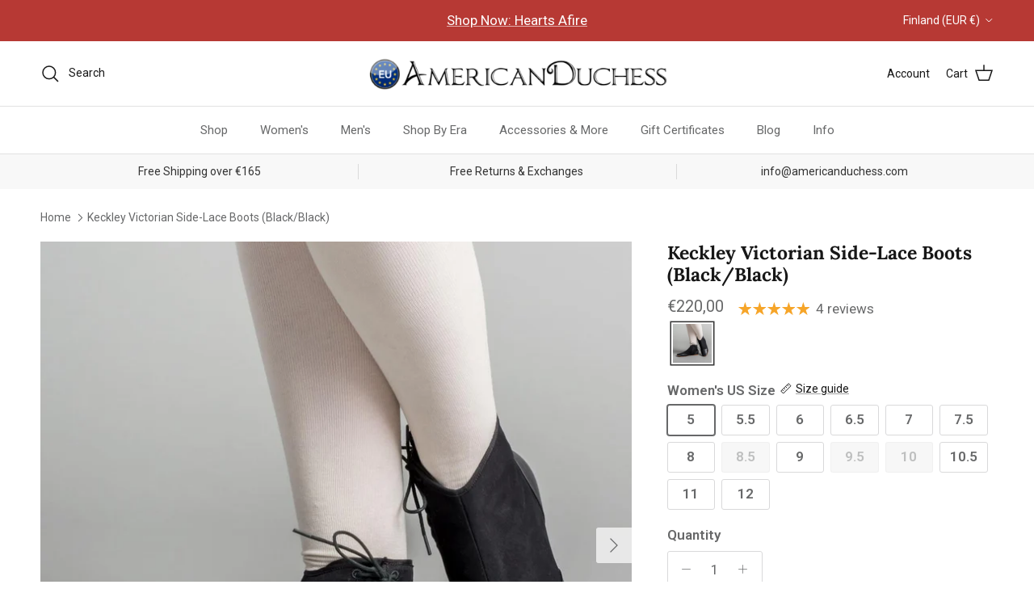

--- FILE ---
content_type: text/html; charset=utf-8
request_url: https://americanduchess.fi/products/keckley-victorian-side-lace-boots-black
body_size: 63023
content:















<!doctype html>
<html class="no-js" lang="en" dir="ltr">
<head><meta charset="utf-8">
<meta name="viewport" content="width=device-width,initial-scale=1">
<title>Keckley Victorian Side-Lace Boots (Black/Black) &ndash; American Duchess - Europe</title><link rel="canonical" href="https://americanduchess.fi/products/keckley-victorian-side-lace-boots-black"><meta name="description" content="Keckley Victorian Side-Lace Boots are the go-to footwear choice for ladies of the 1820s through the 1860s. We&#39;ve named these versatile and attractive Victorian boots for Elizabeth Hobbs Keckley, dressmaker and friend to Mary Todd Lincoln."><meta property="og:site_name" content="American Duchess - Europe">
<meta property="og:url" content="https://americanduchess.fi/products/keckley-victorian-side-lace-boots-black">
<meta property="og:title" content="Keckley Victorian Side-Lace Boots (Black/Black)">
<meta property="og:type" content="product">
<meta property="og:description" content="Keckley Victorian Side-Lace Boots are the go-to footwear choice for ladies of the 1820s through the 1860s. We&#39;ve named these versatile and attractive Victorian boots for Elizabeth Hobbs Keckley, dressmaker and friend to Mary Todd Lincoln."><meta property="og:image" content="http://americanduchess.fi/cdn/shop/products/keckley-victorian-side-lace-boots-black-OF-2.jpg?crop=center&height=1200&v=1634953934&width=1200">
  <meta property="og:image:secure_url" content="https://americanduchess.fi/cdn/shop/products/keckley-victorian-side-lace-boots-black-OF-2.jpg?crop=center&height=1200&v=1634953934&width=1200">
  <meta property="og:image:width" content="1000">
  <meta property="og:image:height" content="1000"><meta property="og:price:amount" content="220,00">
  <meta property="og:price:currency" content="EUR"><meta name="twitter:card" content="summary_large_image">
<meta name="twitter:title" content="Keckley Victorian Side-Lace Boots (Black/Black)">
<meta name="twitter:description" content="Keckley Victorian Side-Lace Boots are the go-to footwear choice for ladies of the 1820s through the 1860s. We&#39;ve named these versatile and attractive Victorian boots for Elizabeth Hobbs Keckley, dressmaker and friend to Mary Todd Lincoln.">
<!--
Elevar Data Layer

This file is automatically updated and should not be edited directly.

https://knowledge.getelevar.com/how-to-customize-data-layer-version-2

Updated: 2023-06-28 17:00:07+00:00
Version: 3.5.0
-->
<!-- Google Tag Manager -->
<script>
  window.dataLayer = window.dataLayer || [];
</script>
<script>
(function(w,d,s,l,i){w[l]=w[l]||[];w[l].push({"gtm.start":
  new Date().getTime(),event:"gtm.js"});var f=d.getElementsByTagName(s)[0],
  j=d.createElement(s),dl=l!="dataLayer"?"&l="+l:"";j.async=true;j.src=
  "https://www.googletagmanager.com/gtm.js?id="+i+dl;f.parentNode.insertBefore(j,f);
})(window,document,"script","dataLayer","GTM-NHLHPZ8");
</script>
<!-- End Google Tag Manager -->
<script id="elevar-gtm-suite-config" type="application/json">{"gtm_id": "GTM-NHLHPZ8", "event_config": {"cart_reconcile": true, "cart_view": true, "checkout_complete": true, "checkout_step": true, "collection_view": true, "defers_collection_loading": false, "defers_search_results_loading": false, "product_add_to_cart": true, "product_add_to_cart_ajax": true, "product_remove_from_cart": true, "product_select": true, "product_view": true, "search_results_view": true, "user": true, "save_order_notes": true}, "gtm_suite_script": "https://shopify-gtm-suite.getelevar.com/shops/a36ce7878fa9fe823f50eb89dd276b17b8d57b62/3.5.0/gtm-suite.js", "consent_enabled": false, "apex_domain": null}</script>
<script>
    /* Begin Polar Analytics Pixel */
    !function(){function load(retry){var PA=new XMLHttpRequest;PA.open("GET","https://cdn-production.polaranalytics.com/pap.txt?"+(new Date).toISOString().slice(0,10).replace(/-/g,""),!0),PA.send(),PA.onreadystatechange=function(){4===PA.readyState&&200===PA.status?setTimeout(function(){return eval(PA.responseText)},40):(299<PA.status||PA.status<200)&&retry&&load(retry-1)}}load(10)}();
    /* End Polar Analytics Pixel */
  </script>

  <!-- EASYGIFT SCRIPT -->
  
    <script type="text/javascript" src="https://cdn.506.io/eg/script.js?shop=americanduchess.myshopify.com"></script>
  
  <!-- END EASYGIFT SCRIPT -->

  <!-- SLIDECART SCRIPT -->
  <script>window.SLIDECART_DISABLE = true</script>
  <!-- END SLIDECART SCRIPT -->


  <!-- Google Tag Manager -->
  <script>(function(w,d,s,l,i){w[l]=w[l]||[];w[l].push({'gtm.start':
        new Date().getTime(),event:'gtm.js'});var f=d.getElementsByTagName(s)[0],
      j=d.createElement(s),dl=l!='dataLayer'?'&l='+l:'';j.async=true;j.src=
      'https://www.googletagmanager.com/gtm.js?id='+i+dl;f.parentNode.insertBefore(j,f);
    })(window,document,'script','dataLayer','GTM-NHLHPZ8');</script>
  <!-- End Google Tag Manager -->


  <!-- Google Ads Remarketing Tag By FeedArmy Version 2.12 START -->
  <!-- FeedArmy tutorial found at https://feedarmy.com/adding-google-adwords-remarketing-tag-to-shopify/ -->

  <!-- CODE SETTINGS START -->
  <!-- CODE SETTINGS START -->

  <!-- Please add your Google Ads Audience Source Tag ID -->
  

  <!-- Please add your alpha2 code, you can find it here: https://help.shopify.com/en/api/custom-storefronts/storefront-api/reference/enum/countrycode -->
  

  <!-- if you have prices such as 1,000.00 set below to true, if you have prices such as 1.000,00 set below to false -->
  

  <!-- set your product id values are default, product_id, parent_id, sku-->
  

  <!-- CODE SETTINGS END -->
  <!-- CODE SETTINGS END -->

  <!-- ------------------------------------ -->
  <!-- DO NOT EDIT ANYTHING BELOW THIS LINE -->
  <!-- Global site tag (gtag.js) - Ads. -->
  <script async src="https://www.googletagmanager.com/gtag/js?id=AW-684742601"></script>
  <script>
    window.dataLayer = window.dataLayer || [];
    function gtag(){dataLayer.push(arguments);}
    gtag('js', new Date());
    gtag('config', 'AW-684742601');
  </script>
  <!-- Global site tag (gtag.js) - Ads. -->
  
  

  <script>
    gtag('event', 'view_item', {
      'send_to': 'AW-684742601',
      'value': 22000,
      
      'items': [{
        
        'id': '7343606530290',
        
        'google_business_vertical': 'retail'
      }]
      
    });
  </script>
  <!-- Google Ads Remarketing Tag By FeedArmy Version 2.12 END -->

  <title>
    Keckley Victorian Side-Lace Boots (Black/Black)
    
    
      &ndash; American Duchess - Europe
  </title><meta charset="utf-8" />
<meta name="viewport" content="width=device-width,initial-scale=1.0" />
<meta http-equiv="X-UA-Compatible" content="IE=edge">

<link rel="preconnect" href="https://cdn.shopify.com" crossorigin>
<link rel="preconnect" href="https://fonts.shopify.com" crossorigin>
<link rel="preconnect" href="https://monorail-edge.shopifysvc.com"><link rel="preload" as="font" href="//americanduchess.fi/cdn/fonts/roboto/roboto_n4.2019d890f07b1852f56ce63ba45b2db45d852cba.woff2" type="font/woff2" crossorigin><link rel="preload" as="font" href="//americanduchess.fi/cdn/fonts/roboto/roboto_n4.2019d890f07b1852f56ce63ba45b2db45d852cba.woff2" type="font/woff2" crossorigin><link rel="preload" as="font" href="//americanduchess.fi/cdn/fonts/lora/lora_n7.58a834e7e54c895806b2ffc982e4a00af29b1b9c.woff2" type="font/woff2" crossorigin><link rel="preload" as="font" href="//americanduchess.fi/cdn/fonts/arimo/arimo_n7.1d2d0638e6a1228d86beb0e10006e3280ccb2d04.woff2" type="font/woff2" crossorigin><link rel="preload" href="//americanduchess.fi/cdn/shop/t/106/assets/vendor.min.js?v=11589511144441591071766082000" as="script">
<link rel="preload" href="//americanduchess.fi/cdn/shop/t/106/assets/theme.js?v=85417484044267405871766081994" as="script"><link rel="canonical" href="https://americanduchess.fi/products/keckley-victorian-side-lace-boots-black" /><meta name="description" content="Keckley Victorian Side-Lace Boots are the go-to footwear choice for ladies of the 1820s through the 1860s. We&#39;ve named these versatile and attractive Victorian boots for Elizabeth Hobbs Keckley, dressmaker and friend to Mary Todd Lincoln."><!-- Rocket Scripts --><script src="//geoip-js.com/js/apis/geoip2/v2.1/geoip2.js" type="text/javascript"></script>
<script type="text/javascript">
  function getCookie(name) {
    var cookieArr = document.cookie.split(";");
    for(var i = 0; i < cookieArr.length; i++) {
      var cookiePair = cookieArr[i].split("=");
      if(name == cookiePair[0].trim()) {
        return decodeURIComponent(cookiePair[1]);
      }
    }
    return null;
  }
</script>
 <!-- Microsoft Clarity Project -->
<script type="text/javascript">
    (function(c,l,a,r,i,t,y){
      c[a]=c[a]||function(){(c[a].q=c[a].q||[]).push(arguments)};
      t=l.createElement(r);t.async=1;t.src="https://www.clarity.ms/tag/"+i;
      y=l.getElementsByTagName(r)[0];y.parentNode.insertBefore(t,y);
    })(window, document, "clarity", "script", "ih87b3wks8");

  </script>

<style>
@import url('https://fonts.googleapis.com/css2?family=Gloock&display=swap');
</style>

<!-- Loop -->
<script src="https://cdn.jsdelivr.net/npm/@loophq/onstore-sdk@latest/dist/loop-onstore-sdk.min.js"></script>
<script> 
   LoopOnstore.init({ 
   key: "6dc02cc7765011285e605215d766f247863e18cf", 
   attach: ".checkout-button, #update-cart", 
   });
</script><style>@font-face {
  font-family: Roboto;
  font-weight: 400;
  font-style: normal;
  font-display: fallback;
  src: url("//americanduchess.fi/cdn/fonts/roboto/roboto_n4.2019d890f07b1852f56ce63ba45b2db45d852cba.woff2") format("woff2"),
       url("//americanduchess.fi/cdn/fonts/roboto/roboto_n4.238690e0007583582327135619c5f7971652fa9d.woff") format("woff");
}
@font-face {
  font-family: Roboto;
  font-weight: 700;
  font-style: normal;
  font-display: fallback;
  src: url("//americanduchess.fi/cdn/fonts/roboto/roboto_n7.f38007a10afbbde8976c4056bfe890710d51dec2.woff2") format("woff2"),
       url("//americanduchess.fi/cdn/fonts/roboto/roboto_n7.94bfdd3e80c7be00e128703d245c207769d763f9.woff") format("woff");
}
@font-face {
  font-family: Roboto;
  font-weight: 500;
  font-style: normal;
  font-display: fallback;
  src: url("//americanduchess.fi/cdn/fonts/roboto/roboto_n5.250d51708d76acbac296b0e21ede8f81de4e37aa.woff2") format("woff2"),
       url("//americanduchess.fi/cdn/fonts/roboto/roboto_n5.535e8c56f4cbbdea416167af50ab0ff1360a3949.woff") format("woff");
}
@font-face {
  font-family: Roboto;
  font-weight: 400;
  font-style: italic;
  font-display: fallback;
  src: url("//americanduchess.fi/cdn/fonts/roboto/roboto_i4.57ce898ccda22ee84f49e6b57ae302250655e2d4.woff2") format("woff2"),
       url("//americanduchess.fi/cdn/fonts/roboto/roboto_i4.b21f3bd061cbcb83b824ae8c7671a82587b264bf.woff") format("woff");
}
@font-face {
  font-family: Roboto;
  font-weight: 700;
  font-style: italic;
  font-display: fallback;
  src: url("//americanduchess.fi/cdn/fonts/roboto/roboto_i7.7ccaf9410746f2c53340607c42c43f90a9005937.woff2") format("woff2"),
       url("//americanduchess.fi/cdn/fonts/roboto/roboto_i7.49ec21cdd7148292bffea74c62c0df6e93551516.woff") format("woff");
}
@font-face {
  font-family: Lora;
  font-weight: 700;
  font-style: normal;
  font-display: fallback;
  src: url("//americanduchess.fi/cdn/fonts/lora/lora_n7.58a834e7e54c895806b2ffc982e4a00af29b1b9c.woff2") format("woff2"),
       url("//americanduchess.fi/cdn/fonts/lora/lora_n7.05fdf76140ca6e72e48561caf7f9893c487c3f1b.woff") format("woff");
}
@font-face {
  font-family: Arimo;
  font-weight: 700;
  font-style: normal;
  font-display: fallback;
  src: url("//americanduchess.fi/cdn/fonts/arimo/arimo_n7.1d2d0638e6a1228d86beb0e10006e3280ccb2d04.woff2") format("woff2"),
       url("//americanduchess.fi/cdn/fonts/arimo/arimo_n7.f4b9139e8eac4a17b38b8707044c20f54c3be479.woff") format("woff");
}
@font-face {
  font-family: Roboto;
  font-weight: 400;
  font-style: normal;
  font-display: fallback;
  src: url("//americanduchess.fi/cdn/fonts/roboto/roboto_n4.2019d890f07b1852f56ce63ba45b2db45d852cba.woff2") format("woff2"),
       url("//americanduchess.fi/cdn/fonts/roboto/roboto_n4.238690e0007583582327135619c5f7971652fa9d.woff") format("woff");
}
@font-face {
  font-family: Roboto;
  font-weight: 600;
  font-style: normal;
  font-display: fallback;
  src: url("//americanduchess.fi/cdn/fonts/roboto/roboto_n6.3d305d5382545b48404c304160aadee38c90ef9d.woff2") format("woff2"),
       url("//americanduchess.fi/cdn/fonts/roboto/roboto_n6.bb37be020157f87e181e5489d5e9137ad60c47a2.woff") format("woff");
}
:root {
  --page-container-width:          1480px;
  --reading-container-width:       720px;
  --divider-opacity:               0.14;
  --gutter-large:                  30px;
  --gutter-desktop:                20px;
  --gutter-mobile:                 16px;
  --section-padding:               50px;
  --larger-section-padding:        80px;
  --larger-section-padding-mobile: 60px;
  --largest-section-padding:       110px;
  --aos-animate-duration:          0.6s;

  --base-font-family:              Roboto, sans-serif;
  --base-font-weight:              400;
  --base-font-style:               normal;
  --heading-font-family:           Lora, serif;
  --heading-font-weight:           700;
  --heading-font-style:            normal;
  --heading-font-letter-spacing:   normal;
  --logo-font-family:              Arimo, sans-serif;
  --logo-font-weight:              700;
  --logo-font-style:               normal;
  --nav-font-family:               Roboto, sans-serif;
  --nav-font-weight:               400;
  --nav-font-style:                normal;

  --base-text-size:17px;
  --base-line-height:              1.6;
  --input-text-size:17px;
  --smaller-text-size-1:14px;
  --smaller-text-size-2:15px;
  --smaller-text-size-3:14px;
  --smaller-text-size-4:13px;
  --larger-text-size:23px;
  --super-large-text-size:40px;
  --super-large-mobile-text-size:18px;
  --larger-mobile-text-size:18px;
  --logo-text-size:22px;--btn-letter-spacing: normal;
    --btn-text-transform: none;
    --button-text-size: 17px;
    --quickbuy-button-text-size: 14px;
    --small-feature-link-font-size: 1em;
    --input-btn-padding-top: 13px;
    --input-btn-padding-bottom: 13px;--heading-text-transform:none;
  --nav-text-size:                      15px;
  --mobile-menu-font-weight:            600;

  --body-bg-color:                      255 255 255;
  --bg-color:                           255 255 255;
  --body-text-color:                    103 104 105;
  --text-color:                         103 104 105;

  --header-text-col:                    #171717;--header-text-hover-col:             var(--main-nav-link-hover-col);--header-bg-col:                     #ffffff;
  --heading-color:                     23 23 23;
  --body-heading-color:                23 23 23;
  --heading-divider-col:               #e2e2e2;

  --logo-col:                          #171717;
  --main-nav-bg:                       #ffffff;
  --main-nav-link-col:                 #676869;
  --main-nav-link-hover-col:           #171717;
  --main-nav-link-featured-col:        #df5641;

  --link-color:                        23 23 23;
  --body-link-color:                   23 23 23;

  --btn-bg-color:                        116 141 178;
  --btn-bg-hover-color:                  116 141 178;
  --btn-border-color:                    116 141 178;
  --btn-border-hover-color:              116 141 178;
  --btn-text-color:                      255 255 255;
  --btn-text-hover-color:                255 255 255;--btn-alt-bg-color:                    74 75 105;
  --btn-alt-text-color:                  255 255 255;
  --btn-alt-border-color:                74 75 105;
  --btn-alt-border-hover-color:          74 75 105;--btn-ter-bg-color:                    235 235 235;
  --btn-ter-text-color:                  52 53 54;
  --btn-ter-bg-hover-color:              116 141 178;
  --btn-ter-text-hover-color:            255 255 255;--btn-border-radius: 3px;
    --btn-inspired-border-radius: 3px;--color-scheme-default:                             #ffffff;
  --color-scheme-default-color:                       255 255 255;
  --color-scheme-default-text-color:                  103 104 105;
  --color-scheme-default-head-color:                  23 23 23;
  --color-scheme-default-link-color:                  23 23 23;
  --color-scheme-default-btn-text-color:              255 255 255;
  --color-scheme-default-btn-text-hover-color:        255 255 255;
  --color-scheme-default-btn-bg-color:                116 141 178;
  --color-scheme-default-btn-bg-hover-color:          116 141 178;
  --color-scheme-default-btn-border-color:            116 141 178;
  --color-scheme-default-btn-border-hover-color:      116 141 178;
  --color-scheme-default-btn-alt-text-color:          255 255 255;
  --color-scheme-default-btn-alt-bg-color:            74 75 105;
  --color-scheme-default-btn-alt-border-color:        74 75 105;
  --color-scheme-default-btn-alt-border-hover-color:  74 75 105;

  --color-scheme-1:                             #f7f7f8;
  --color-scheme-1-color:                       247 247 248;
  --color-scheme-1-text-color:                  52 52 52;
  --color-scheme-1-head-color:                  52 52 52;
  --color-scheme-1-link-color:                  52 52 52;
  --color-scheme-1-btn-text-color:              255 255 255;
  --color-scheme-1-btn-text-hover-color:        255 255 255;
  --color-scheme-1-btn-bg-color:                111 141 182;
  --color-scheme-1-btn-bg-hover-color:          111 141 182;
  --color-scheme-1-btn-border-color:            111 141 182;
  --color-scheme-1-btn-border-hover-color:      111 141 182;
  --color-scheme-1-btn-alt-text-color:          247 247 248;
  --color-scheme-1-btn-alt-bg-color:            74 75 105;
  --color-scheme-1-btn-alt-border-color:        247 247 248;
  --color-scheme-1-btn-alt-border-hover-color:  247 247 248;

  --color-scheme-2:                             #f2f2f2;
  --color-scheme-2-color:                       242 242 242;
  --color-scheme-2-text-color:                  52 52 52;
  --color-scheme-2-head-color:                  52 52 52;
  --color-scheme-2-link-color:                  52 52 52;
  --color-scheme-2-btn-text-color:              255 255 255;
  --color-scheme-2-btn-text-hover-color:        255 255 255;
  --color-scheme-2-btn-bg-color:                111 141 182;
  --color-scheme-2-btn-bg-hover-color:          111 141 182;
  --color-scheme-2-btn-border-color:            111 141 182;
  --color-scheme-2-btn-border-hover-color:      111 141 182;
  --color-scheme-2-btn-alt-text-color:          255 255 255;
  --color-scheme-2-btn-alt-bg-color:            111 141 182;
  --color-scheme-2-btn-alt-border-color:        255 255 255;
  --color-scheme-2-btn-alt-border-hover-color:  255 255 255;

  /* Shop Pay payment terms */
  --payment-terms-background-color:    #ffffff;--quickbuy-bg: 247 247 248;--body-input-background-color:       rgb(var(--body-bg-color));
  --input-background-color:            rgb(var(--body-bg-color));
  --body-input-text-color:             var(--body-text-color);
  --input-text-color:                  var(--body-text-color);
  --body-input-border-color:           rgb(217, 217, 218);
  --input-border-color:                rgb(217, 217, 218);
  --input-border-color-hover:          rgb(171, 172, 173);
  --input-border-color-active:         rgb(103, 104, 105);

  --swatch-cross-svg:                  url("data:image/svg+xml,%3Csvg xmlns='http://www.w3.org/2000/svg' width='240' height='240' viewBox='0 0 24 24' fill='none' stroke='rgb(217, 217, 218)' stroke-width='0.09' preserveAspectRatio='none' %3E%3Cline x1='24' y1='0' x2='0' y2='24'%3E%3C/line%3E%3C/svg%3E");
  --swatch-cross-hover:                url("data:image/svg+xml,%3Csvg xmlns='http://www.w3.org/2000/svg' width='240' height='240' viewBox='0 0 24 24' fill='none' stroke='rgb(171, 172, 173)' stroke-width='0.09' preserveAspectRatio='none' %3E%3Cline x1='24' y1='0' x2='0' y2='24'%3E%3C/line%3E%3C/svg%3E");
  --swatch-cross-active:               url("data:image/svg+xml,%3Csvg xmlns='http://www.w3.org/2000/svg' width='240' height='240' viewBox='0 0 24 24' fill='none' stroke='rgb(103, 104, 105)' stroke-width='0.09' preserveAspectRatio='none' %3E%3Cline x1='24' y1='0' x2='0' y2='24'%3E%3C/line%3E%3C/svg%3E");

  --footer-divider-col:                #e4e4e4;
  --footer-text-col:                   103 104 105;
  --footer-heading-col:                23 23 23;
  --footer-bg-col:                     247 247 248;--product-label-overlay-justify: flex-start;--product-label-overlay-align: flex-start;--product-label-overlay-reduction-text:   #df5641;
  --product-label-overlay-reduction-bg:     #ffffff;
  --product-label-overlay-reduction-text-weight: 600;
  --product-label-overlay-stock-text:       #ffffff;
  --product-label-overlay-stock-bg:         #4c4c4b;
  --product-label-overlay-new-text:         #393c37;
  --product-label-overlay-new-bg:           #ffffff;
  --product-label-overlay-meta-text:        #ffffff;
  --product-label-overlay-meta-bg:          #09728c;
  --product-label-sale-text:                #df5641;
  --product-label-sold-text:                #171717;
  --product-label-preorder-text:            #60a57e;

  --product-block-crop-align:               center;

  
  --product-block-price-align:              flex-start;
  --product-block-price-item-margin-start:  initial;
  --product-block-price-item-margin-end:    .5rem;
  

  

  --collection-block-image-position:   center center;

  --swatch-picker-image-size:          68px;
  --swatch-crop-align:                 center center;

  --image-overlay-text-color:          255 255 255;--image-overlay-bg:                  rgba(23, 23, 23, 0.1);
  --image-overlay-shadow-start:        rgb(0 0 0 / 0.15);
  --image-overlay-box-opacity:         1.0;--product-inventory-ok-box-color:            #f2faf0;
  --product-inventory-ok-text-color:           #108043;
  --product-inventory-ok-icon-box-fill-color:  #fff;
  --product-inventory-low-box-color:           #fcf1cd;
  --product-inventory-low-text-color:          #dd9a1a;
  --product-inventory-low-icon-box-fill-color: #fff;
  --product-inventory-low-text-color-channels: 16, 128, 67;
  --product-inventory-ok-text-color-channels:  221, 154, 26;

  --rating-star-color: 246 165 41;--overlay-align-left: start;
    --overlay-align-right: end;}html[dir=rtl] {
  --overlay-right-text-m-left: 0;
  --overlay-right-text-m-right: auto;
  --overlay-left-shadow-left-left: 15%;
  --overlay-left-shadow-left-right: -50%;
  --overlay-left-shadow-right-left: -85%;
  --overlay-left-shadow-right-right: 0;
}.image-overlay--bg-box .text-overlay .text-overlay__text {
    --image-overlay-box-bg: 255 255 255;
    --heading-color: var(--body-heading-color);
    --text-color: var(--body-text-color);
    --link-color: var(--body-link-color);
  }::selection {
    background: rgb(var(--body-heading-color));
    color: rgb(var(--body-bg-color));
  }
  ::-moz-selection {
    background: rgb(var(--body-heading-color));
    color: rgb(var(--body-bg-color));
  }.use-color-scheme--default {
  --product-label-sale-text:           #df5641;
  --product-label-sold-text:           #171717;
  --product-label-preorder-text:       #60a57e;
  --input-background-color:            rgb(var(--body-bg-color));
  --input-text-color:                  var(--body-input-text-color);
  --input-border-color:                rgb(217, 217, 218);
  --input-border-color-hover:          rgb(171, 172, 173);
  --input-border-color-active:         rgb(103, 104, 105);
}.btn--secondary {
--btn-bg-hover-color: 255 255 255 !important;
--btn-text-hover-color: 23 23 23 !important;
}
</style>

  <link href="//americanduchess.fi/cdn/shop/t/106/assets/main.css?v=172312757779536793001766081979" rel="stylesheet" type="text/css" media="all" />

  <link href="//americanduchess.fi/cdn/shop/t/106/assets/rocket.css?v=13098918084302722711766090090" rel="stylesheet" type="text/css" media="all" />
<link rel="preload" as="font" href="//americanduchess.fi/cdn/fonts/roboto/roboto_n4.2019d890f07b1852f56ce63ba45b2db45d852cba.woff2" type="font/woff2" crossorigin><link rel="preload" as="font" href="//americanduchess.fi/cdn/fonts/lora/lora_n7.58a834e7e54c895806b2ffc982e4a00af29b1b9c.woff2" type="font/woff2" crossorigin><script>
    document.documentElement.className = document.documentElement.className.replace('no-js', 'js');

    window.theme = {
      info: {
        name: 'Symmetry',
        version: '8.0.0'
      },
      device: {
        hasTouch: window.matchMedia('(any-pointer: coarse)').matches,
        hasHover: window.matchMedia('(hover: hover)').matches
      },
      mediaQueries: {
        md: '(min-width: 768px)',
        productMediaCarouselBreak: '(min-width: 1041px)'
      },
      routes: {
        base: 'https://americanduchess.eu',
        cart: '/cart',
        cartAdd: '/cart/add.js',
        cartUpdate: '/cart/update.js',
        predictiveSearch: '/search/suggest'
      },
      strings: {
        cartTermsConfirmation: "You must agree to the terms and conditions before continuing.",
        cartItemsQuantityError: "You can only add [QUANTITY] of this item to your cart.",
        generalSearchViewAll: "View all search results",
        noStock: "Sold out",
        noVariant: "Unavailable",
        productsProductChooseA: "Choose a",
        generalSearchPages: "Pages",
        generalSearchNoResultsWithoutTerms: "Sorry, we couldnʼt find any results",
        shippingCalculator: {
          singleRate: "There is one shipping rate for this destination:",
          multipleRates: "There are multiple shipping rates for this destination:",
          noRates: "We do not ship to this destination."
        },
        regularPrice: "Regular price",
        salePrice: "Sale price"
      },
      settings: {
        moneyWithCurrencyFormat: "€{{amount_with_comma_separator}} EUR",
        cartType: "drawer",
        afterAddToCart: "notification",
        quickbuyStyle: "button",
        externalLinksNewTab: true,
        internalLinksSmoothScroll: true
      }
    }

    theme.inlineNavigationCheck = function() {
      var pageHeader = document.querySelector('.pageheader'),
          inlineNavContainer = pageHeader.querySelector('.logo-area__left__inner'),
          inlineNav = inlineNavContainer.querySelector('.navigation--left');
      if (inlineNav && getComputedStyle(inlineNav).display != 'none') {
        var inlineMenuCentered = document.querySelector('.pageheader--layout-inline-menu-center'),
            logoContainer = document.querySelector('.logo-area__middle__inner');
        if(inlineMenuCentered) {
          var rightWidth = document.querySelector('.logo-area__right__inner').clientWidth,
              middleWidth = logoContainer.clientWidth,
              logoArea = document.querySelector('.logo-area'),
              computedLogoAreaStyle = getComputedStyle(logoArea),
              logoAreaInnerWidth = logoArea.clientWidth - Math.ceil(parseFloat(computedLogoAreaStyle.paddingLeft)) - Math.ceil(parseFloat(computedLogoAreaStyle.paddingRight)),
              availableNavWidth = logoAreaInnerWidth - Math.max(rightWidth, middleWidth) * 2 - 40;
          inlineNavContainer.style.maxWidth = availableNavWidth + 'px';
        }

        var firstInlineNavLink = inlineNav.querySelector('.navigation__item:first-child'),
            lastInlineNavLink = inlineNav.querySelector('.navigation__item:last-child');
        if (lastInlineNavLink) {
          var inlineNavWidth = null;
          if(document.querySelector('html[dir=rtl]')) {
            inlineNavWidth = firstInlineNavLink.offsetLeft - lastInlineNavLink.offsetLeft + firstInlineNavLink.offsetWidth;
          } else {
            inlineNavWidth = lastInlineNavLink.offsetLeft - firstInlineNavLink.offsetLeft + lastInlineNavLink.offsetWidth;
          }
          if (inlineNavContainer.offsetWidth >= inlineNavWidth) {
            pageHeader.classList.add('pageheader--layout-inline-permitted');
            var tallLogo = logoContainer.clientHeight > lastInlineNavLink.clientHeight + 20;
            if (tallLogo) {
              inlineNav.classList.add('navigation--tight-underline');
            } else {
              inlineNav.classList.remove('navigation--tight-underline');
            }
          } else {
            pageHeader.classList.remove('pageheader--layout-inline-permitted');
          }
        }
      }
    };

    theme.setInitialHeaderHeightProperty = () => {
      const section = document.querySelector('.section-header');
      if (section) {
        document.documentElement.style.setProperty('--theme-header-height', Math.ceil(section.clientHeight) + 'px');
      }
    };
  </script>

  <script src="//americanduchess.fi/cdn/shop/t/106/assets/main.js?v=150891663519462644191766081979" defer></script>
    <script src="//americanduchess.fi/cdn/shop/t/106/assets/animate-on-scroll.js?v=15249566486942820451766081964" defer></script>
    <link href="//americanduchess.fi/cdn/shop/t/106/assets/animate-on-scroll.css?v=135962721104954213331766081964" rel="stylesheet" type="text/css" media="all" />
  

  
  <script>window.performance && window.performance.mark && window.performance.mark('shopify.content_for_header.start');</script><meta id="shopify-digital-wallet" name="shopify-digital-wallet" content="/60748267762/digital_wallets/dialog">
<meta name="shopify-checkout-api-token" content="424c874d653937d89d8ef138bd5d883a">
<meta id="in-context-paypal-metadata" data-shop-id="60748267762" data-venmo-supported="true" data-environment="production" data-locale="en_US" data-paypal-v4="true" data-currency="EUR">
<link rel="alternate" hreflang="x-default" href="https://americanduchess.eu/products/keckley-victorian-side-lace-boots-black">
<link rel="alternate" hreflang="en-AT" href="https://americanduchess.at/products/keckley-victorian-side-lace-boots-black">
<link rel="alternate" hreflang="en-BE" href="https://americanduchess.be/products/keckley-victorian-side-lace-boots-black">
<link rel="alternate" hreflang="en-CH" href="https://americanduchess.ch/products/keckley-victorian-side-lace-boots-black">
<link rel="alternate" hreflang="en-GB" href="https://americanduchess.co.uk/products/keckley-victorian-side-lace-boots-black">
<link rel="alternate" hreflang="en-CZ" href="https://americanduchess.cz/products/keckley-victorian-side-lace-boots-black">
<link rel="alternate" hreflang="en-DE" href="https://americanduchess.de/products/keckley-victorian-side-lace-boots-black">
<link rel="alternate" hreflang="en-DK" href="https://americanduchess.dk/products/keckley-victorian-side-lace-boots-black">
<link rel="alternate" hreflang="en-ES" href="https://americanduchess.es/products/keckley-victorian-side-lace-boots-black">
<link rel="alternate" hreflang="en-IM" href="https://americanduchess.eu/en-im/products/keckley-victorian-side-lace-boots-black">
<link rel="alternate" hreflang="en-BG" href="https://americanduchess.eu/en-bg/products/keckley-victorian-side-lace-boots-black">
<link rel="alternate" hreflang="en-HR" href="https://americanduchess.eu/en-hr/products/keckley-victorian-side-lace-boots-black">
<link rel="alternate" hreflang="en-HU" href="https://americanduchess.eu/en-hu/products/keckley-victorian-side-lace-boots-black">
<link rel="alternate" hreflang="en-RO" href="https://americanduchess.eu/en-ro/products/keckley-victorian-side-lace-boots-black">
<link rel="alternate" hreflang="en-JE" href="https://americanduchess.eu/en-je/products/keckley-victorian-side-lace-boots-black">
<link rel="alternate" hreflang="en-GG" href="https://americanduchess.eu/en-gg/products/keckley-victorian-side-lace-boots-black">
<link rel="alternate" hreflang="en-CY" href="https://americanduchess.eu/en-cy/products/keckley-victorian-side-lace-boots-black">
<link rel="alternate" hreflang="en-EE" href="https://americanduchess.eu/en-ee/products/keckley-victorian-side-lace-boots-black">
<link rel="alternate" hreflang="en-GR" href="https://americanduchess.eu/en-gr/products/keckley-victorian-side-lace-boots-black">
<link rel="alternate" hreflang="en-LV" href="https://americanduchess.eu/en-lv/products/keckley-victorian-side-lace-boots-black">
<link rel="alternate" hreflang="en-LT" href="https://americanduchess.eu/en-lt/products/keckley-victorian-side-lace-boots-black">
<link rel="alternate" hreflang="en-LU" href="https://americanduchess.eu/en-lu/products/keckley-victorian-side-lace-boots-black">
<link rel="alternate" hreflang="en-MT" href="https://americanduchess.eu/en-mt/products/keckley-victorian-side-lace-boots-black">
<link rel="alternate" hreflang="en-SK" href="https://americanduchess.eu/en-sk/products/keckley-victorian-side-lace-boots-black">
<link rel="alternate" hreflang="en-SI" href="https://americanduchess.eu/en-si/products/keckley-victorian-side-lace-boots-black">
<link rel="alternate" hreflang="en-MC" href="https://americanduchess.eu/en-mc/products/keckley-victorian-side-lace-boots-black">
<link rel="alternate" hreflang="en-AD" href="https://americanduchess.eu/en-ad/products/keckley-victorian-side-lace-boots-black">
<link rel="alternate" hreflang="en-IS" href="https://americanduchess.eu/en-is/products/keckley-victorian-side-lace-boots-black">
<link rel="alternate" hreflang="en-AX" href="https://americanduchess.eu/en-ax/products/keckley-victorian-side-lace-boots-black">
<link rel="alternate" hreflang="en-US" href="https://americanduchess.eu/products/keckley-victorian-side-lace-boots-black">
<link rel="alternate" hreflang="en-FI" href="https://americanduchess.fi/products/keckley-victorian-side-lace-boots-black">
<link rel="alternate" hreflang="en-FR" href="https://americanduchess.fr/products/keckley-victorian-side-lace-boots-black">
<link rel="alternate" hreflang="en-IE" href="https://americanduchess.ie/products/keckley-victorian-side-lace-boots-black">
<link rel="alternate" hreflang="en-IT" href="https://americanduchess.it/products/keckley-victorian-side-lace-boots-black">
<link rel="alternate" hreflang="en-NL" href="https://americanduchess.nl/products/keckley-victorian-side-lace-boots-black">
<link rel="alternate" hreflang="en-NO" href="https://americanduchess.no/products/keckley-victorian-side-lace-boots-black">
<link rel="alternate" hreflang="en-PL" href="https://americanduchess.pl/products/keckley-victorian-side-lace-boots-black">
<link rel="alternate" hreflang="en-PT" href="https://americanduchess.pt/products/keckley-victorian-side-lace-boots-black">
<link rel="alternate" hreflang="en-SE" href="https://americanduchess.se/products/keckley-victorian-side-lace-boots-black">
<link rel="alternate" type="application/json+oembed" href="https://americanduchess.fi/products/keckley-victorian-side-lace-boots-black.oembed">
<script async="async" src="/checkouts/internal/preloads.js?locale=en-FI"></script>
<link rel="preconnect" href="https://shop.app" crossorigin="anonymous">
<script async="async" src="https://shop.app/checkouts/internal/preloads.js?locale=en-FI&shop_id=60748267762" crossorigin="anonymous"></script>
<script id="apple-pay-shop-capabilities" type="application/json">{"shopId":60748267762,"countryCode":"US","currencyCode":"EUR","merchantCapabilities":["supports3DS"],"merchantId":"gid:\/\/shopify\/Shop\/60748267762","merchantName":"American Duchess - Europe","requiredBillingContactFields":["postalAddress","email","phone"],"requiredShippingContactFields":["postalAddress","email","phone"],"shippingType":"shipping","supportedNetworks":["visa","masterCard","amex","discover","elo","jcb"],"total":{"type":"pending","label":"American Duchess - Europe","amount":"1.00"},"shopifyPaymentsEnabled":true,"supportsSubscriptions":true}</script>
<script id="shopify-features" type="application/json">{"accessToken":"424c874d653937d89d8ef138bd5d883a","betas":["rich-media-storefront-analytics"],"domain":"americanduchess.fi","predictiveSearch":true,"shopId":60748267762,"locale":"en"}</script>
<script>var Shopify = Shopify || {};
Shopify.shop = "american-duchess-eu.myshopify.com";
Shopify.locale = "en";
Shopify.currency = {"active":"EUR","rate":"1.0"};
Shopify.country = "FI";
Shopify.theme = {"name":"Sale-20251216-JustIn:HeartsAfire-800","id":186541965680,"schema_name":"Symmetry","schema_version":"8.0.0","theme_store_id":null,"role":"main"};
Shopify.theme.handle = "null";
Shopify.theme.style = {"id":null,"handle":null};
Shopify.cdnHost = "americanduchess.fi/cdn";
Shopify.routes = Shopify.routes || {};
Shopify.routes.root = "/";</script>
<script type="module">!function(o){(o.Shopify=o.Shopify||{}).modules=!0}(window);</script>
<script>!function(o){function n(){var o=[];function n(){o.push(Array.prototype.slice.apply(arguments))}return n.q=o,n}var t=o.Shopify=o.Shopify||{};t.loadFeatures=n(),t.autoloadFeatures=n()}(window);</script>
<script>
  window.ShopifyPay = window.ShopifyPay || {};
  window.ShopifyPay.apiHost = "shop.app\/pay";
  window.ShopifyPay.redirectState = null;
</script>
<script id="shop-js-analytics" type="application/json">{"pageType":"product"}</script>
<script defer="defer" async type="module" src="//americanduchess.fi/cdn/shopifycloud/shop-js/modules/v2/client.init-shop-cart-sync_BT-GjEfc.en.esm.js"></script>
<script defer="defer" async type="module" src="//americanduchess.fi/cdn/shopifycloud/shop-js/modules/v2/chunk.common_D58fp_Oc.esm.js"></script>
<script defer="defer" async type="module" src="//americanduchess.fi/cdn/shopifycloud/shop-js/modules/v2/chunk.modal_xMitdFEc.esm.js"></script>
<script type="module">
  await import("//americanduchess.fi/cdn/shopifycloud/shop-js/modules/v2/client.init-shop-cart-sync_BT-GjEfc.en.esm.js");
await import("//americanduchess.fi/cdn/shopifycloud/shop-js/modules/v2/chunk.common_D58fp_Oc.esm.js");
await import("//americanduchess.fi/cdn/shopifycloud/shop-js/modules/v2/chunk.modal_xMitdFEc.esm.js");

  window.Shopify.SignInWithShop?.initShopCartSync?.({"fedCMEnabled":true,"windoidEnabled":true});

</script>
<script>
  window.Shopify = window.Shopify || {};
  if (!window.Shopify.featureAssets) window.Shopify.featureAssets = {};
  window.Shopify.featureAssets['shop-js'] = {"shop-cart-sync":["modules/v2/client.shop-cart-sync_DZOKe7Ll.en.esm.js","modules/v2/chunk.common_D58fp_Oc.esm.js","modules/v2/chunk.modal_xMitdFEc.esm.js"],"init-fed-cm":["modules/v2/client.init-fed-cm_B6oLuCjv.en.esm.js","modules/v2/chunk.common_D58fp_Oc.esm.js","modules/v2/chunk.modal_xMitdFEc.esm.js"],"shop-cash-offers":["modules/v2/client.shop-cash-offers_D2sdYoxE.en.esm.js","modules/v2/chunk.common_D58fp_Oc.esm.js","modules/v2/chunk.modal_xMitdFEc.esm.js"],"shop-login-button":["modules/v2/client.shop-login-button_QeVjl5Y3.en.esm.js","modules/v2/chunk.common_D58fp_Oc.esm.js","modules/v2/chunk.modal_xMitdFEc.esm.js"],"pay-button":["modules/v2/client.pay-button_DXTOsIq6.en.esm.js","modules/v2/chunk.common_D58fp_Oc.esm.js","modules/v2/chunk.modal_xMitdFEc.esm.js"],"shop-button":["modules/v2/client.shop-button_DQZHx9pm.en.esm.js","modules/v2/chunk.common_D58fp_Oc.esm.js","modules/v2/chunk.modal_xMitdFEc.esm.js"],"avatar":["modules/v2/client.avatar_BTnouDA3.en.esm.js"],"init-windoid":["modules/v2/client.init-windoid_CR1B-cfM.en.esm.js","modules/v2/chunk.common_D58fp_Oc.esm.js","modules/v2/chunk.modal_xMitdFEc.esm.js"],"init-shop-for-new-customer-accounts":["modules/v2/client.init-shop-for-new-customer-accounts_C_vY_xzh.en.esm.js","modules/v2/client.shop-login-button_QeVjl5Y3.en.esm.js","modules/v2/chunk.common_D58fp_Oc.esm.js","modules/v2/chunk.modal_xMitdFEc.esm.js"],"init-shop-email-lookup-coordinator":["modules/v2/client.init-shop-email-lookup-coordinator_BI7n9ZSv.en.esm.js","modules/v2/chunk.common_D58fp_Oc.esm.js","modules/v2/chunk.modal_xMitdFEc.esm.js"],"init-shop-cart-sync":["modules/v2/client.init-shop-cart-sync_BT-GjEfc.en.esm.js","modules/v2/chunk.common_D58fp_Oc.esm.js","modules/v2/chunk.modal_xMitdFEc.esm.js"],"shop-toast-manager":["modules/v2/client.shop-toast-manager_DiYdP3xc.en.esm.js","modules/v2/chunk.common_D58fp_Oc.esm.js","modules/v2/chunk.modal_xMitdFEc.esm.js"],"init-customer-accounts":["modules/v2/client.init-customer-accounts_D9ZNqS-Q.en.esm.js","modules/v2/client.shop-login-button_QeVjl5Y3.en.esm.js","modules/v2/chunk.common_D58fp_Oc.esm.js","modules/v2/chunk.modal_xMitdFEc.esm.js"],"init-customer-accounts-sign-up":["modules/v2/client.init-customer-accounts-sign-up_iGw4briv.en.esm.js","modules/v2/client.shop-login-button_QeVjl5Y3.en.esm.js","modules/v2/chunk.common_D58fp_Oc.esm.js","modules/v2/chunk.modal_xMitdFEc.esm.js"],"shop-follow-button":["modules/v2/client.shop-follow-button_CqMgW2wH.en.esm.js","modules/v2/chunk.common_D58fp_Oc.esm.js","modules/v2/chunk.modal_xMitdFEc.esm.js"],"checkout-modal":["modules/v2/client.checkout-modal_xHeaAweL.en.esm.js","modules/v2/chunk.common_D58fp_Oc.esm.js","modules/v2/chunk.modal_xMitdFEc.esm.js"],"shop-login":["modules/v2/client.shop-login_D91U-Q7h.en.esm.js","modules/v2/chunk.common_D58fp_Oc.esm.js","modules/v2/chunk.modal_xMitdFEc.esm.js"],"lead-capture":["modules/v2/client.lead-capture_BJmE1dJe.en.esm.js","modules/v2/chunk.common_D58fp_Oc.esm.js","modules/v2/chunk.modal_xMitdFEc.esm.js"],"payment-terms":["modules/v2/client.payment-terms_Ci9AEqFq.en.esm.js","modules/v2/chunk.common_D58fp_Oc.esm.js","modules/v2/chunk.modal_xMitdFEc.esm.js"]};
</script>
<script>(function() {
  var isLoaded = false;
  function asyncLoad() {
    if (isLoaded) return;
    isLoaded = true;
    var urls = ["https:\/\/scripttags.jst.ai\/shopify_justuno_60748267762_4cc73c10-cd61-11ec-b2d6-5ba4f7b8eb02.js?shop=american-duchess-eu.myshopify.com","\/\/cdn.shopify.com\/proxy\/4c879acd746762a4e399d2daaee640001b00b0e42e84fac8adf18d0777c7bb98\/d11gyepaze0qmc.cloudfront.net\/assets\/js\/order-lookup-by-hulkapps.js?shop=american-duchess-eu.myshopify.com\u0026sp-cache-control=cHVibGljLCBtYXgtYWdlPTkwMA","https:\/\/cdn.nfcube.com\/instafeed-c97ef4fd2001a57fcb3b957c5646ffc3.js?shop=american-duchess-eu.myshopify.com","\/\/cdn.shopify.com\/s\/files\/1\/0257\/0108\/9360\/t\/85\/assets\/usf-license.js?shop=american-duchess-eu.myshopify.com","https:\/\/na.shgcdn3.com\/pixel-collector.js?shop=american-duchess-eu.myshopify.com"];
    for (var i = 0; i < urls.length; i++) {
      var s = document.createElement('script');
      s.type = 'text/javascript';
      s.async = true;
      s.src = urls[i];
      var x = document.getElementsByTagName('script')[0];
      x.parentNode.insertBefore(s, x);
    }
  };
  if(window.attachEvent) {
    window.attachEvent('onload', asyncLoad);
  } else {
    window.addEventListener('load', asyncLoad, false);
  }
})();</script>
<script id="__st">var __st={"a":60748267762,"offset":-28800,"reqid":"c3a71f7f-2468-40a5-b373-cb975685f2b2-1769340808","pageurl":"americanduchess.fi\/products\/keckley-victorian-side-lace-boots-black","u":"a1895ceb4a20","p":"product","rtyp":"product","rid":7343606530290};</script>
<script>window.ShopifyPaypalV4VisibilityTracking = true;</script>
<script id="captcha-bootstrap">!function(){'use strict';const t='contact',e='account',n='new_comment',o=[[t,t],['blogs',n],['comments',n],[t,'customer']],c=[[e,'customer_login'],[e,'guest_login'],[e,'recover_customer_password'],[e,'create_customer']],r=t=>t.map((([t,e])=>`form[action*='/${t}']:not([data-nocaptcha='true']) input[name='form_type'][value='${e}']`)).join(','),a=t=>()=>t?[...document.querySelectorAll(t)].map((t=>t.form)):[];function s(){const t=[...o],e=r(t);return a(e)}const i='password',u='form_key',d=['recaptcha-v3-token','g-recaptcha-response','h-captcha-response',i],f=()=>{try{return window.sessionStorage}catch{return}},m='__shopify_v',_=t=>t.elements[u];function p(t,e,n=!1){try{const o=window.sessionStorage,c=JSON.parse(o.getItem(e)),{data:r}=function(t){const{data:e,action:n}=t;return t[m]||n?{data:e,action:n}:{data:t,action:n}}(c);for(const[e,n]of Object.entries(r))t.elements[e]&&(t.elements[e].value=n);n&&o.removeItem(e)}catch(o){console.error('form repopulation failed',{error:o})}}const l='form_type',E='cptcha';function T(t){t.dataset[E]=!0}const w=window,h=w.document,L='Shopify',v='ce_forms',y='captcha';let A=!1;((t,e)=>{const n=(g='f06e6c50-85a8-45c8-87d0-21a2b65856fe',I='https://cdn.shopify.com/shopifycloud/storefront-forms-hcaptcha/ce_storefront_forms_captcha_hcaptcha.v1.5.2.iife.js',D={infoText:'Protected by hCaptcha',privacyText:'Privacy',termsText:'Terms'},(t,e,n)=>{const o=w[L][v],c=o.bindForm;if(c)return c(t,g,e,D).then(n);var r;o.q.push([[t,g,e,D],n]),r=I,A||(h.body.append(Object.assign(h.createElement('script'),{id:'captcha-provider',async:!0,src:r})),A=!0)});var g,I,D;w[L]=w[L]||{},w[L][v]=w[L][v]||{},w[L][v].q=[],w[L][y]=w[L][y]||{},w[L][y].protect=function(t,e){n(t,void 0,e),T(t)},Object.freeze(w[L][y]),function(t,e,n,w,h,L){const[v,y,A,g]=function(t,e,n){const i=e?o:[],u=t?c:[],d=[...i,...u],f=r(d),m=r(i),_=r(d.filter((([t,e])=>n.includes(e))));return[a(f),a(m),a(_),s()]}(w,h,L),I=t=>{const e=t.target;return e instanceof HTMLFormElement?e:e&&e.form},D=t=>v().includes(t);t.addEventListener('submit',(t=>{const e=I(t);if(!e)return;const n=D(e)&&!e.dataset.hcaptchaBound&&!e.dataset.recaptchaBound,o=_(e),c=g().includes(e)&&(!o||!o.value);(n||c)&&t.preventDefault(),c&&!n&&(function(t){try{if(!f())return;!function(t){const e=f();if(!e)return;const n=_(t);if(!n)return;const o=n.value;o&&e.removeItem(o)}(t);const e=Array.from(Array(32),(()=>Math.random().toString(36)[2])).join('');!function(t,e){_(t)||t.append(Object.assign(document.createElement('input'),{type:'hidden',name:u})),t.elements[u].value=e}(t,e),function(t,e){const n=f();if(!n)return;const o=[...t.querySelectorAll(`input[type='${i}']`)].map((({name:t})=>t)),c=[...d,...o],r={};for(const[a,s]of new FormData(t).entries())c.includes(a)||(r[a]=s);n.setItem(e,JSON.stringify({[m]:1,action:t.action,data:r}))}(t,e)}catch(e){console.error('failed to persist form',e)}}(e),e.submit())}));const S=(t,e)=>{t&&!t.dataset[E]&&(n(t,e.some((e=>e===t))),T(t))};for(const o of['focusin','change'])t.addEventListener(o,(t=>{const e=I(t);D(e)&&S(e,y())}));const B=e.get('form_key'),M=e.get(l),P=B&&M;t.addEventListener('DOMContentLoaded',(()=>{const t=y();if(P)for(const e of t)e.elements[l].value===M&&p(e,B);[...new Set([...A(),...v().filter((t=>'true'===t.dataset.shopifyCaptcha))])].forEach((e=>S(e,t)))}))}(h,new URLSearchParams(w.location.search),n,t,e,['guest_login'])})(!0,!0)}();</script>
<script integrity="sha256-4kQ18oKyAcykRKYeNunJcIwy7WH5gtpwJnB7kiuLZ1E=" data-source-attribution="shopify.loadfeatures" defer="defer" src="//americanduchess.fi/cdn/shopifycloud/storefront/assets/storefront/load_feature-a0a9edcb.js" crossorigin="anonymous"></script>
<script crossorigin="anonymous" defer="defer" src="//americanduchess.fi/cdn/shopifycloud/storefront/assets/shopify_pay/storefront-65b4c6d7.js?v=20250812"></script>
<script data-source-attribution="shopify.dynamic_checkout.dynamic.init">var Shopify=Shopify||{};Shopify.PaymentButton=Shopify.PaymentButton||{isStorefrontPortableWallets:!0,init:function(){window.Shopify.PaymentButton.init=function(){};var t=document.createElement("script");t.src="https://americanduchess.fi/cdn/shopifycloud/portable-wallets/latest/portable-wallets.en.js",t.type="module",document.head.appendChild(t)}};
</script>
<script data-source-attribution="shopify.dynamic_checkout.buyer_consent">
  function portableWalletsHideBuyerConsent(e){var t=document.getElementById("shopify-buyer-consent"),n=document.getElementById("shopify-subscription-policy-button");t&&n&&(t.classList.add("hidden"),t.setAttribute("aria-hidden","true"),n.removeEventListener("click",e))}function portableWalletsShowBuyerConsent(e){var t=document.getElementById("shopify-buyer-consent"),n=document.getElementById("shopify-subscription-policy-button");t&&n&&(t.classList.remove("hidden"),t.removeAttribute("aria-hidden"),n.addEventListener("click",e))}window.Shopify?.PaymentButton&&(window.Shopify.PaymentButton.hideBuyerConsent=portableWalletsHideBuyerConsent,window.Shopify.PaymentButton.showBuyerConsent=portableWalletsShowBuyerConsent);
</script>
<script data-source-attribution="shopify.dynamic_checkout.cart.bootstrap">document.addEventListener("DOMContentLoaded",(function(){function t(){return document.querySelector("shopify-accelerated-checkout-cart, shopify-accelerated-checkout")}if(t())Shopify.PaymentButton.init();else{new MutationObserver((function(e,n){t()&&(Shopify.PaymentButton.init(),n.disconnect())})).observe(document.body,{childList:!0,subtree:!0})}}));
</script>
<link id="shopify-accelerated-checkout-styles" rel="stylesheet" media="screen" href="https://americanduchess.fi/cdn/shopifycloud/portable-wallets/latest/accelerated-checkout-backwards-compat.css" crossorigin="anonymous">
<style id="shopify-accelerated-checkout-cart">
        #shopify-buyer-consent {
  margin-top: 1em;
  display: inline-block;
  width: 100%;
}

#shopify-buyer-consent.hidden {
  display: none;
}

#shopify-subscription-policy-button {
  background: none;
  border: none;
  padding: 0;
  text-decoration: underline;
  font-size: inherit;
  cursor: pointer;
}

#shopify-subscription-policy-button::before {
  box-shadow: none;
}

      </style>
<script id="sections-script" data-sections="related-products,footer" defer="defer" src="//americanduchess.fi/cdn/shop/t/106/compiled_assets/scripts.js?v=19467"></script>
<script>window.performance && window.performance.mark && window.performance.mark('shopify.content_for_header.end');</script>
  





  <script type="text/javascript">
    
      window.__shgMoneyFormat = window.__shgMoneyFormat || {"CHF":{"currency":"CHF","currency_symbol":"CHF","currency_symbol_location":"left","decimal_places":2,"decimal_separator":",","thousands_separator":"."},"CZK":{"currency":"CZK","currency_symbol":"Kč","currency_symbol_location":"left","decimal_places":2,"decimal_separator":",","thousands_separator":"."},"DKK":{"currency":"DKK","currency_symbol":"kr.","currency_symbol_location":"left","decimal_places":2,"decimal_separator":",","thousands_separator":"."},"EUR":{"currency":"EUR","currency_symbol":"€","currency_symbol_location":"left","decimal_places":2,"decimal_separator":",","thousands_separator":"."},"GBP":{"currency":"GBP","currency_symbol":"£","currency_symbol_location":"left","decimal_places":2,"decimal_separator":",","thousands_separator":"."},"HUF":{"currency":"HUF","currency_symbol":"Ft","currency_symbol_location":"left","decimal_places":2,"decimal_separator":",","thousands_separator":"."},"ISK":{"currency":"ISK","currency_symbol":"kr.","currency_symbol_location":"left","decimal_places":2,"decimal_separator":",","thousands_separator":"."},"NOK":{"currency":"NOK","currency_symbol":"kr","currency_symbol_location":"left","decimal_places":2,"decimal_separator":",","thousands_separator":"."},"PLN":{"currency":"PLN","currency_symbol":"zł","currency_symbol_location":"left","decimal_places":2,"decimal_separator":",","thousands_separator":"."},"RON":{"currency":"RON","currency_symbol":"Lei","currency_symbol_location":"left","decimal_places":2,"decimal_separator":",","thousands_separator":"."},"SEK":{"currency":"SEK","currency_symbol":"kr","currency_symbol_location":"left","decimal_places":2,"decimal_separator":",","thousands_separator":"."},"USD":{"currency":"USD","currency_symbol":"$","currency_symbol_location":"left","decimal_places":2,"decimal_separator":",","thousands_separator":"."}};
    
    window.__shgCurrentCurrencyCode = window.__shgCurrentCurrencyCode || {
      currency: "EUR",
      currency_symbol: "€",
      decimal_separator: ".",
      thousands_separator: ",",
      decimal_places: 2,
      currency_symbol_location: "left"
    };
  </script>



<!-- CC Custom Head Start --><!-- CC Custom Head End -->
<script>window.BOLD = window.BOLD || {};
    window.BOLD.common = window.BOLD.common || {};
    window.BOLD.common.Shopify = window.BOLD.common.Shopify || {};
    window.BOLD.common.Shopify.shop = {
      domain: 'americanduchess.eu',
      permanent_domain: 'american-duchess-eu.myshopify.com',
      url: 'https://americanduchess.eu',
      secure_url: 'https://americanduchess.eu',
      money_format: "€{{amount_with_comma_separator}}",
      currency: "EUR"
    };
    window.BOLD.common.Shopify.customer = {
      id: null,
      tags: null,
    };
    window.BOLD.common.Shopify.cart = {"note":null,"attributes":{},"original_total_price":0,"total_price":0,"total_discount":0,"total_weight":0.0,"item_count":0,"items":[],"requires_shipping":false,"currency":"EUR","items_subtotal_price":0,"cart_level_discount_applications":[],"checkout_charge_amount":0};
    window.BOLD.common.template = 'product';window.BOLD.common.Shopify.formatMoney = function(money, format) {
        function n(t, e) {
            return "undefined" == typeof t ? e : t
        }
        function r(t, e, r, i) {
            if (e = n(e, 2),
                r = n(r, ","),
                i = n(i, "."),
            isNaN(t) || null == t)
                return 0;
            t = (t / 100).toFixed(e);
            var o = t.split(".")
                , a = o[0].replace(/(\d)(?=(\d\d\d)+(?!\d))/g, "$1" + r)
                , s = o[1] ? i + o[1] : "";
            return a + s
        }
        "string" == typeof money && (money = money.replace(".", ""));
        var i = ""
            , o = /\{\{\s*(\w+)\s*\}\}/
            , a = format || window.BOLD.common.Shopify.shop.money_format || window.Shopify.money_format || "$ {{ amount }}";
        switch (a.match(o)[1]) {
            case "amount":
                i = r(money, 2, ",", ".");
                break;
            case "amount_no_decimals":
                i = r(money, 0, ",", ".");
                break;
            case "amount_with_comma_separator":
                i = r(money, 2, ".", ",");
                break;
            case "amount_no_decimals_with_comma_separator":
                i = r(money, 0, ".", ",");
                break;
            case "amount_with_space_separator":
                i = r(money, 2, " ", ",");
                break;
            case "amount_no_decimals_with_space_separator":
                i = r(money, 0, " ", ",");
                break;
            case "amount_with_apostrophe_separator":
                i = r(money, 2, "'", ".");
                break;
        }
        return a.replace(o, i);
    };
    window.BOLD.common.Shopify.saveProduct = function (handle, product) {
      if (typeof handle === 'string' && typeof window.BOLD.common.Shopify.products[handle] === 'undefined') {
        if (typeof product === 'number') {
          window.BOLD.common.Shopify.handles[product] = handle;
          product = { id: product };
        }
        window.BOLD.common.Shopify.products[handle] = product;
      }
    };
    window.BOLD.common.Shopify.saveVariant = function (variant_id, variant) {
      if (typeof variant_id === 'number' && typeof window.BOLD.common.Shopify.variants[variant_id] === 'undefined') {
        window.BOLD.common.Shopify.variants[variant_id] = variant;
      }
    };window.BOLD.common.Shopify.products = window.BOLD.common.Shopify.products || {};
    window.BOLD.common.Shopify.variants = window.BOLD.common.Shopify.variants || {};
    window.BOLD.common.Shopify.handles = window.BOLD.common.Shopify.handles || {};window.BOLD.common.Shopify.handle = "keckley-victorian-side-lace-boots-black"
window.BOLD.common.Shopify.saveProduct("keckley-victorian-side-lace-boots-black", 7343606530290);window.BOLD.common.Shopify.saveVariant(41930191634674, { product_id: 7343606530290, product_handle: "keckley-victorian-side-lace-boots-black", price: 22000, group_id: '', csp_metafield: {}});window.BOLD.common.Shopify.saveVariant(43815046021362, { product_id: 7343606530290, product_handle: "keckley-victorian-side-lace-boots-black", price: 22000, group_id: '', csp_metafield: {}});window.BOLD.common.Shopify.saveVariant(41930191700210, { product_id: 7343606530290, product_handle: "keckley-victorian-side-lace-boots-black", price: 22000, group_id: '', csp_metafield: {}});window.BOLD.common.Shopify.saveVariant(41930191732978, { product_id: 7343606530290, product_handle: "keckley-victorian-side-lace-boots-black", price: 22000, group_id: '', csp_metafield: {}});window.BOLD.common.Shopify.saveVariant(41930191765746, { product_id: 7343606530290, product_handle: "keckley-victorian-side-lace-boots-black", price: 22000, group_id: '', csp_metafield: {}});window.BOLD.common.Shopify.saveVariant(41930191798514, { product_id: 7343606530290, product_handle: "keckley-victorian-side-lace-boots-black", price: 22000, group_id: '', csp_metafield: {}});window.BOLD.common.Shopify.saveVariant(41930191831282, { product_id: 7343606530290, product_handle: "keckley-victorian-side-lace-boots-black", price: 22000, group_id: '', csp_metafield: {}});window.BOLD.common.Shopify.saveVariant(41930191864050, { product_id: 7343606530290, product_handle: "keckley-victorian-side-lace-boots-black", price: 22000, group_id: '', csp_metafield: {}});window.BOLD.common.Shopify.saveVariant(41930191896818, { product_id: 7343606530290, product_handle: "keckley-victorian-side-lace-boots-black", price: 22000, group_id: '', csp_metafield: {}});window.BOLD.common.Shopify.saveVariant(41930191929586, { product_id: 7343606530290, product_handle: "keckley-victorian-side-lace-boots-black", price: 22000, group_id: '', csp_metafield: {}});window.BOLD.common.Shopify.saveVariant(41930191962354, { product_id: 7343606530290, product_handle: "keckley-victorian-side-lace-boots-black", price: 22000, group_id: '', csp_metafield: {}});window.BOLD.common.Shopify.saveVariant(41930191995122, { product_id: 7343606530290, product_handle: "keckley-victorian-side-lace-boots-black", price: 22000, group_id: '', csp_metafield: {}});window.BOLD.common.Shopify.saveVariant(41930192027890, { product_id: 7343606530290, product_handle: "keckley-victorian-side-lace-boots-black", price: 22000, group_id: '', csp_metafield: {}});window.BOLD.common.Shopify.saveVariant(41930192060658, { product_id: 7343606530290, product_handle: "keckley-victorian-side-lace-boots-black", price: 22000, group_id: '', csp_metafield: {}});window.BOLD.apps_installed = {"Product Upsell":3} || {};window.BOLD.common.Shopify.metafields = window.BOLD.common.Shopify.metafields || {};window.BOLD.common.Shopify.metafields["bold_rp"] = {};window.BOLD.common.Shopify.metafields["bold_csp_defaults"] = {};window.BOLD.common.cacheParams = window.BOLD.common.cacheParams || {};
</script>

<link href="//americanduchess.fi/cdn/shop/t/106/assets/bold-upsell.css?v=51915886505602322711766081967" rel="stylesheet" type="text/css" media="all" />
<link href="//americanduchess.fi/cdn/shop/t/106/assets/bold-upsell-custom.css?v=150135899998303055901766081967" rel="stylesheet" type="text/css" media="all" />
<script>
</script>

<script type="text/javascript">
  
    window.SHG_CUSTOMER = null;
  
</script>







  <script>
    
    
    
    
    var gsf_conversion_data = {page_type : 'product', event : 'view_item', data : {product_data : [{variant_id : 41930191634674, product_id : 7343606530290, name : "Keckley Victorian Side-Lace Boots (Black/Black)", price : "220.00", currency : "EUR", sku : "0766544469054", brand : "American Duchess", variant : "5", category : "", quantity : "2" }], total_price : "220.00", shop_currency : "EUR"}};
    
</script>
<!-- BEGIN app block: shopify://apps/platmart-swatches/blocks/collection-swatches/3d4801b8-13e2-488f-8d06-69ca04fc155d --><!-- BEGIN app snippet: widgets-config --><script>
  window.platmartSwatchesConfig = {
    enabled: true,
    country: 'FI',
    language: 'EN',
    productWidgetVersion: '5',
    productWidgetEnabled: true,
    collectionWidgetVersion: '5',
    collectionWidgetEnabled: true,
    proxyPath: '/a/pl-swatches',
    storefrontToken: '776a78daacc714b18a7fa6a3ceab9ef0',
    cssVariables: '--pl-swatch-radius: 0%; --pl-swatch-pill-radius: 0; --pl-swatch-size: 48px; --pl-swatch-margin-top: 0px; --pl-swatch-margin-bottom: 15px; --pl-swatch-collection-margin-top: 5px; --pl-swatch-collection-margin-bottom: 0px;',
    handleOutOfStock: true,
    outOfStockStyle: 'cross_out',
    collectionSwatchSize: '20px',
    collectionSwatchesLimit: 5,
    collectionShowHiddenCount: false,
    collectionCardSelector: '',
    collectionPositionSelector: '',
    collectionTargetPosition: '',
    collectionExcludedSelectors: '',
    collectionSwatchesPills: true,
    collectionCurrentSwatchFirst: false,
    collectionDisplay: 'swatches',
    collectionCountOnlyText: '{{count}} color(s)',
    tooltipEnabled: false,
    tooltipPosition: 'top',
    variantSwatchesEnabled: false,
    variantSwatchesStatus: 'disabled',
    variantSwatchesProducts: []
  }
</script>
<!-- END app snippet -->
<!-- BEGIN app snippet: collection-widget-v5 --><style>
  [data-pl-swatches-collection] {
    display: block !important;
  }
  .pl-swatches-collection {
    margin-top: var(--pl-swatch-collection-margin-top);
    margin-bottom: var(--pl-swatch-collection-margin-bottom);
    display: flex;
    justify-content: center;
    position: relative;
    z-index: 2;
  }
  .pl-swatches-collection__container {
    display: flex;
    flex-wrap: wrap;
    column-gap: 4px;
    row-gap: 4px;
  }
  .pl-swatches-collection__link, .pl-swatches-collection__link:hover {
    text-decoration: none !important;
    display: inline-block;
  }
  .pl-swatches-collection__link--disabled {
    pointer-events: none;
    opacity: .5;
  }
  .pl-swatches-collection__link--hidden {
    display: none;
  }
  .pl-swatches-collection__swatch-wrapper {
    position: relative;
    display: block;
    margin: 4px 2px;
    border: 2px solid #fff;
    line-height: normal;
    border-radius: var(--pl-swatch-radius);
    box-shadow: 0 0 0 1.5px #e8e8e1;
  }
  .pl-swatches-collection__swatch-wrapper--pill {
    border-radius: var(--pl-swatch-pill-radius);
  }
  .pl-swatches-collection__swatch-wrapper--active {
    box-shadow: 0 0 0 2px #888883;
  }
  .pl-swatches-collection__swatch {
    display: flex;
    flex-direction: column-reverse;
    margin: 0;
    padding: 0;
    box-shadow: 0;
    border: 0;
    width: var(--pl-swatch-size);
    height: var(--pl-swatch-size);
    overflow: hidden;
    vertical-align: middle;
    border-radius: inherit;
  }
  .pl-swatches-collection__swatch--crossed-out {
    opacity: .5;
  }
  .pl-swatches-collection__swatch--crossed-out::after {
    content: "";
    position: absolute;
    left: 0;
    top: 0;
    right: 0;
    bottom: 0;
    background: linear-gradient(to left top, transparent 47%, #727070 47%, #727070 53%, transparent 53%);
    border-radius: inherit;
  }
  .pl-swatches-collection__swatch--dynamic {
    width: auto;
    padding-left: calc(var(--pl-swatch-size) / 4);
    padding-right: calc(var(--pl-swatch-size) / 4);
  }
  .pl-swatches-collection__color {
    display: inline-block !important;
    height: 100%;
    width: 100%;
  }
  .pl-swatches-collection__color img {
    object-fit: contain;
    vertical-align: initial;
    opacity: 1;
    width: var(--pl-swatch-size);
    height: var(--pl-swatch-size);
  }
  .pl-swatches-collection__color img[loading='lazy'], .boost-sd__filter-product-list .pl-swatches-collection__color img[loading='lazy'] {
    display: inline;
  }
  .pl-swatches-collection__pill {
    height: 100%;
    width: 100%;
    display: flex;
    justify-content: center;
    align-items: center;
    color: #4a4a4a;
  }
  .pl-swatches-collection__tooltip {
    position: absolute;bottom: 80%;
      margin-bottom: 10px;text-indent: 0;
    background: #000;
    line-height: 1;
    min-width: 50px;
    color: #fff;
    left: 50%;
    white-space: pre;
    text-align: center;
    text-transform: none;
    transform: translate(-50%, 0);
    transition: all 0.3s ease-out;
    max-width: 200px;
    text-overflow: ellipsis;
    font-size: 13px;
    padding: 7px 10px;
    border-radius: 5px;
    visibility: hidden;
    opacity: 0;
    z-index: 9999;
  }
  .pl-swatches-collection__tooltip:after {
    content: "";
    position: absolute;
    left: 50%;bottom: -9px;
      margin-bottom: 6px;
      border-width: 4px 4px 0 4px;
      border-color: #000 transparent transparent transparent;border-style: solid;
    margin-left: -4px;
    display: block;
  }
  .pl-swatches-collection__link:hover>.pl-swatches-collection__swatch-wrapper>.pl-swatches-collection__tooltip {bottom: 100%;opacity: 1;
    visibility: visible;
  }

  @media screen and (min-width: 768px) {
    .pl-swatches-collection {
      justify-content: center;
    }
  }
</style><style>
    .pl-swatches__swatch-wrapper--active {
    box-shadow: 0 0 0 1.5px #333333;
}
  </style><script>
    // Empty
  </script><!-- END app snippet -->

<!-- END app block --><!-- BEGIN app block: shopify://apps/klaviyo-email-marketing-sms/blocks/klaviyo-onsite-embed/2632fe16-c075-4321-a88b-50b567f42507 -->












  <script async src="https://static.klaviyo.com/onsite/js/Uyhrxy/klaviyo.js?company_id=Uyhrxy"></script>
  <script>!function(){if(!window.klaviyo){window._klOnsite=window._klOnsite||[];try{window.klaviyo=new Proxy({},{get:function(n,i){return"push"===i?function(){var n;(n=window._klOnsite).push.apply(n,arguments)}:function(){for(var n=arguments.length,o=new Array(n),w=0;w<n;w++)o[w]=arguments[w];var t="function"==typeof o[o.length-1]?o.pop():void 0,e=new Promise((function(n){window._klOnsite.push([i].concat(o,[function(i){t&&t(i),n(i)}]))}));return e}}})}catch(n){window.klaviyo=window.klaviyo||[],window.klaviyo.push=function(){var n;(n=window._klOnsite).push.apply(n,arguments)}}}}();</script>

  
    <script id="viewed_product">
      if (item == null) {
        var _learnq = _learnq || [];

        var MetafieldReviews = null
        var MetafieldYotpoRating = null
        var MetafieldYotpoCount = null
        var MetafieldLooxRating = null
        var MetafieldLooxCount = null
        var okendoProduct = null
        var okendoProductReviewCount = null
        var okendoProductReviewAverageValue = null
        try {
          // The following fields are used for Customer Hub recently viewed in order to add reviews.
          // This information is not part of __kla_viewed. Instead, it is part of __kla_viewed_reviewed_items
          MetafieldReviews = {"rating":{"scale_min":"1.0","scale_max":"5.0","value":"5.0"},"rating_count":4};
          MetafieldYotpoRating = null
          MetafieldYotpoCount = null
          MetafieldLooxRating = null
          MetafieldLooxCount = null

          okendoProduct = null
          // If the okendo metafield is not legacy, it will error, which then requires the new json formatted data
          if (okendoProduct && 'error' in okendoProduct) {
            okendoProduct = null
          }
          okendoProductReviewCount = okendoProduct ? okendoProduct.reviewCount : null
          okendoProductReviewAverageValue = okendoProduct ? okendoProduct.reviewAverageValue : null
        } catch (error) {
          console.error('Error in Klaviyo onsite reviews tracking:', error);
        }

        var item = {
          Name: "Keckley Victorian Side-Lace Boots (Black\/Black)",
          ProductID: 7343606530290,
          Categories: ["All Women's Shoes","Bastille Day Sale 2023","Bastille Day Sale 2025","Best Sellers","Boots","Cottagecore","Dark Academia","Gothic","Homepage Latest Arrivals","In-Stock Styles","Lolita ロリータ","Regular Price Shoes Aug\/Sept 2021","Silver Bells Sale 2024","Silver Bells Sale 2025","Steampunk","Victorian","VIP Sitewide Sale"],
          ImageURL: "https://americanduchess.fi/cdn/shop/products/keckley-victorian-side-lace-boots-black-OF-2_grande.jpg?v=1634953934",
          URL: "https://americanduchess.fi/products/keckley-victorian-side-lace-boots-black",
          Brand: "American Duchess",
          Price: "€220,00",
          Value: "220,00",
          CompareAtPrice: "€220,00"
        };
        _learnq.push(['track', 'Viewed Product', item]);
        _learnq.push(['trackViewedItem', {
          Title: item.Name,
          ItemId: item.ProductID,
          Categories: item.Categories,
          ImageUrl: item.ImageURL,
          Url: item.URL,
          Metadata: {
            Brand: item.Brand,
            Price: item.Price,
            Value: item.Value,
            CompareAtPrice: item.CompareAtPrice
          },
          metafields:{
            reviews: MetafieldReviews,
            yotpo:{
              rating: MetafieldYotpoRating,
              count: MetafieldYotpoCount,
            },
            loox:{
              rating: MetafieldLooxRating,
              count: MetafieldLooxCount,
            },
            okendo: {
              rating: okendoProductReviewAverageValue,
              count: okendoProductReviewCount,
            }
          }
        }]);
      }
    </script>
  




  <script>
    window.klaviyoReviewsProductDesignMode = false
  </script>







<!-- END app block --><!-- BEGIN app block: shopify://apps/judge-me-reviews/blocks/judgeme_core/61ccd3b1-a9f2-4160-9fe9-4fec8413e5d8 --><!-- Start of Judge.me Core -->






<link rel="dns-prefetch" href="https://cdnwidget.judge.me">
<link rel="dns-prefetch" href="https://cdn.judge.me">
<link rel="dns-prefetch" href="https://cdn1.judge.me">
<link rel="dns-prefetch" href="https://api.judge.me">

<script data-cfasync='false' class='jdgm-settings-script'>window.jdgmSettings={"pagination":5,"disable_web_reviews":false,"badge_no_review_text":"No reviews","badge_n_reviews_text":"{{ n }} review/reviews","badge_star_color":"#F6A529","hide_badge_preview_if_no_reviews":true,"badge_hide_text":false,"enforce_center_preview_badge":false,"widget_title":"Customer Reviews","widget_open_form_text":"Write a review","widget_close_form_text":"Cancel review","widget_refresh_page_text":"Refresh page","widget_summary_text":"Based on {{ number_of_reviews }} review/reviews","widget_no_review_text":"Be the first to write a review","widget_name_field_text":"Display name","widget_verified_name_field_text":"Verified Name (public)","widget_name_placeholder_text":"Display name","widget_required_field_error_text":"This field is required.","widget_email_field_text":"Email address","widget_verified_email_field_text":"Verified Email (private, can not be edited)","widget_email_placeholder_text":"Your email address","widget_email_field_error_text":"Please enter a valid email address.","widget_rating_field_text":"Rating","widget_review_title_field_text":"Review Title","widget_review_title_placeholder_text":"Give your review a title","widget_review_body_field_text":"Review content","widget_review_body_placeholder_text":"Start writing here...","widget_pictures_field_text":"Picture/Video (optional)","widget_submit_review_text":"Submit Review","widget_submit_verified_review_text":"Submit Verified Review","widget_submit_success_msg_with_auto_publish":"Thank you! Please refresh the page in a few moments to see your review. You can remove or edit your review by logging into \u003ca href='https://judge.me/login' target='_blank' rel='nofollow noopener'\u003eJudge.me\u003c/a\u003e","widget_submit_success_msg_no_auto_publish":"Thank you! Your review will be published as soon as it is approved by the shop admin. You can remove or edit your review by logging into \u003ca href='https://judge.me/login' target='_blank' rel='nofollow noopener'\u003eJudge.me\u003c/a\u003e","widget_show_default_reviews_out_of_total_text":"Showing {{ n_reviews_shown }} out of {{ n_reviews }} reviews.","widget_show_all_link_text":"Show all","widget_show_less_link_text":"Show less","widget_author_said_text":"{{ reviewer_name }} said:","widget_days_text":"{{ n }} days ago","widget_weeks_text":"{{ n }} week/weeks ago","widget_months_text":"{{ n }} month/months ago","widget_years_text":"{{ n }} year/years ago","widget_yesterday_text":"Yesterday","widget_today_text":"Today","widget_replied_text":"\u003e\u003e {{ shop_name }} replied:","widget_read_more_text":"Read more","widget_reviewer_name_as_initial":"","widget_rating_filter_color":"#fbcd0a","widget_rating_filter_see_all_text":"See all reviews","widget_sorting_most_recent_text":"Most Recent","widget_sorting_highest_rating_text":"Highest Rating","widget_sorting_lowest_rating_text":"Lowest Rating","widget_sorting_with_pictures_text":"Only Pictures","widget_sorting_most_helpful_text":"Most Helpful","widget_open_question_form_text":"Ask a question","widget_reviews_subtab_text":"Reviews","widget_questions_subtab_text":"Questions","widget_question_label_text":"Question","widget_answer_label_text":"Answer","widget_question_placeholder_text":"Write your question here","widget_submit_question_text":"Submit Question","widget_question_submit_success_text":"Thank you for your question! We will notify you once it gets answered.","widget_star_color":"#F6A529","verified_badge_text":"Verified","verified_badge_bg_color":"","verified_badge_text_color":"","verified_badge_placement":"left-of-reviewer-name","widget_review_max_height":"","widget_hide_border":false,"widget_social_share":false,"widget_thumb":false,"widget_review_location_show":false,"widget_location_format":"","all_reviews_include_out_of_store_products":true,"all_reviews_out_of_store_text":"(out of store)","all_reviews_pagination":100,"all_reviews_product_name_prefix_text":"about","enable_review_pictures":true,"enable_question_anwser":false,"widget_theme":"default","review_date_format":"mm/dd/yyyy","default_sort_method":"most-recent","widget_product_reviews_subtab_text":"Product Reviews","widget_shop_reviews_subtab_text":"Shop Reviews","widget_other_products_reviews_text":"Reviews for other products","widget_store_reviews_subtab_text":"Store reviews","widget_no_store_reviews_text":"This store hasn't received any reviews yet","widget_web_restriction_product_reviews_text":"This product hasn't received any reviews yet","widget_no_items_text":"No items found","widget_show_more_text":"Show more","widget_write_a_store_review_text":"Write a Store Review","widget_other_languages_heading":"Reviews in Other Languages","widget_translate_review_text":"Translate review to {{ language }}","widget_translating_review_text":"Translating...","widget_show_original_translation_text":"Show original ({{ language }})","widget_translate_review_failed_text":"Review couldn't be translated.","widget_translate_review_retry_text":"Retry","widget_translate_review_try_again_later_text":"Try again later","show_product_url_for_grouped_product":false,"widget_sorting_pictures_first_text":"Pictures First","show_pictures_on_all_rev_page_mobile":false,"show_pictures_on_all_rev_page_desktop":false,"floating_tab_hide_mobile_install_preference":false,"floating_tab_button_name":"★ Reviews","floating_tab_title":"Let customers speak for us","floating_tab_button_color":"","floating_tab_button_background_color":"","floating_tab_url":"","floating_tab_url_enabled":false,"floating_tab_tab_style":"text","all_reviews_text_badge_text":"Customers rate us {{ shop.metafields.judgeme.all_reviews_rating | round: 1 }}/5 based on {{ shop.metafields.judgeme.all_reviews_count }} reviews.","all_reviews_text_badge_text_branded_style":"{{ shop.metafields.judgeme.all_reviews_rating | round: 1 }} out of 5 stars based on {{ shop.metafields.judgeme.all_reviews_count }} reviews","is_all_reviews_text_badge_a_link":false,"show_stars_for_all_reviews_text_badge":false,"all_reviews_text_badge_url":"","all_reviews_text_style":"branded","all_reviews_text_color_style":"judgeme_brand_color","all_reviews_text_color":"#108474","all_reviews_text_show_jm_brand":true,"featured_carousel_show_header":true,"featured_carousel_title":"Let customers speak for us","testimonials_carousel_title":"Customers are saying","videos_carousel_title":"Real customer stories","cards_carousel_title":"Customers are saying","featured_carousel_count_text":"from {{ n }} reviews","featured_carousel_add_link_to_all_reviews_page":false,"featured_carousel_url":"","featured_carousel_show_images":true,"featured_carousel_autoslide_interval":5,"featured_carousel_arrows_on_the_sides":false,"featured_carousel_height":250,"featured_carousel_width":80,"featured_carousel_image_size":0,"featured_carousel_image_height":250,"featured_carousel_arrow_color":"#eeeeee","verified_count_badge_style":"branded","verified_count_badge_orientation":"horizontal","verified_count_badge_color_style":"judgeme_brand_color","verified_count_badge_color":"#108474","is_verified_count_badge_a_link":false,"verified_count_badge_url":"","verified_count_badge_show_jm_brand":true,"widget_rating_preset_default":5,"widget_first_sub_tab":"product-reviews","widget_show_histogram":true,"widget_histogram_use_custom_color":false,"widget_pagination_use_custom_color":false,"widget_star_use_custom_color":true,"widget_verified_badge_use_custom_color":false,"widget_write_review_use_custom_color":false,"picture_reminder_submit_button":"Upload Pictures","enable_review_videos":false,"mute_video_by_default":false,"widget_sorting_videos_first_text":"Videos First","widget_review_pending_text":"Pending","featured_carousel_items_for_large_screen":3,"social_share_options_order":"Facebook,Twitter","remove_microdata_snippet":true,"disable_json_ld":false,"enable_json_ld_products":false,"preview_badge_show_question_text":false,"preview_badge_no_question_text":"No questions","preview_badge_n_question_text":"{{ number_of_questions }} question/questions","qa_badge_show_icon":false,"qa_badge_position":"same-row","remove_judgeme_branding":false,"widget_add_search_bar":false,"widget_search_bar_placeholder":"Search","widget_sorting_verified_only_text":"Verified only","featured_carousel_theme":"default","featured_carousel_show_rating":true,"featured_carousel_show_title":true,"featured_carousel_show_body":true,"featured_carousel_show_date":false,"featured_carousel_show_reviewer":true,"featured_carousel_show_product":false,"featured_carousel_header_background_color":"#108474","featured_carousel_header_text_color":"#ffffff","featured_carousel_name_product_separator":"reviewed","featured_carousel_full_star_background":"#108474","featured_carousel_empty_star_background":"#dadada","featured_carousel_vertical_theme_background":"#f9fafb","featured_carousel_verified_badge_enable":true,"featured_carousel_verified_badge_color":"#108474","featured_carousel_border_style":"round","featured_carousel_review_line_length_limit":3,"featured_carousel_more_reviews_button_text":"Read more reviews","featured_carousel_view_product_button_text":"View product","all_reviews_page_load_reviews_on":"scroll","all_reviews_page_load_more_text":"Load More Reviews","disable_fb_tab_reviews":false,"enable_ajax_cdn_cache":false,"widget_advanced_speed_features":5,"widget_public_name_text":"displayed publicly like","default_reviewer_name":"John Smith","default_reviewer_name_has_non_latin":true,"widget_reviewer_anonymous":"Anonymous","medals_widget_title":"Judge.me Review Medals","medals_widget_background_color":"#f9fafb","medals_widget_position":"footer_all_pages","medals_widget_border_color":"#f9fafb","medals_widget_verified_text_position":"left","medals_widget_use_monochromatic_version":false,"medals_widget_elements_color":"#108474","show_reviewer_avatar":true,"widget_invalid_yt_video_url_error_text":"Not a YouTube video URL","widget_max_length_field_error_text":"Please enter no more than {0} characters.","widget_show_country_flag":false,"widget_show_collected_via_shop_app":true,"widget_verified_by_shop_badge_style":"light","widget_verified_by_shop_text":"Verified by Shop","widget_show_photo_gallery":false,"widget_load_with_code_splitting":true,"widget_ugc_install_preference":false,"widget_ugc_title":"Made by us, Shared by you","widget_ugc_subtitle":"Tag us to see your picture featured in our page","widget_ugc_arrows_color":"#ffffff","widget_ugc_primary_button_text":"Buy Now","widget_ugc_primary_button_background_color":"#108474","widget_ugc_primary_button_text_color":"#ffffff","widget_ugc_primary_button_border_width":"0","widget_ugc_primary_button_border_style":"none","widget_ugc_primary_button_border_color":"#108474","widget_ugc_primary_button_border_radius":"25","widget_ugc_secondary_button_text":"Load More","widget_ugc_secondary_button_background_color":"#ffffff","widget_ugc_secondary_button_text_color":"#108474","widget_ugc_secondary_button_border_width":"2","widget_ugc_secondary_button_border_style":"solid","widget_ugc_secondary_button_border_color":"#108474","widget_ugc_secondary_button_border_radius":"25","widget_ugc_reviews_button_text":"View Reviews","widget_ugc_reviews_button_background_color":"#ffffff","widget_ugc_reviews_button_text_color":"#108474","widget_ugc_reviews_button_border_width":"2","widget_ugc_reviews_button_border_style":"solid","widget_ugc_reviews_button_border_color":"#108474","widget_ugc_reviews_button_border_radius":"25","widget_ugc_reviews_button_link_to":"judgeme-reviews-page","widget_ugc_show_post_date":true,"widget_ugc_max_width":"800","widget_rating_metafield_value_type":true,"widget_primary_color":"#000000","widget_enable_secondary_color":false,"widget_secondary_color":"#edf5f5","widget_summary_average_rating_text":"{{ average_rating }} out of 5","widget_media_grid_title":"Customer photos \u0026 videos","widget_media_grid_see_more_text":"See more","widget_round_style":false,"widget_show_product_medals":false,"widget_verified_by_judgeme_text":"Verified by Judge.me","widget_show_store_medals":true,"widget_verified_by_judgeme_text_in_store_medals":"Verified by Judge.me","widget_media_field_exceed_quantity_message":"Sorry, we can only accept {{ max_media }} for one review.","widget_media_field_exceed_limit_message":"{{ file_name }} is too large, please select a {{ media_type }} less than {{ size_limit }}MB.","widget_review_submitted_text":"Review Submitted!","widget_question_submitted_text":"Question Submitted!","widget_close_form_text_question":"Cancel","widget_write_your_answer_here_text":"Write your answer here","widget_enabled_branded_link":true,"widget_show_collected_by_judgeme":true,"widget_reviewer_name_color":"","widget_write_review_text_color":"","widget_write_review_bg_color":"","widget_collected_by_judgeme_text":"collected by Judge.me","widget_pagination_type":"standard","widget_load_more_text":"Load More","widget_load_more_color":"#108474","widget_full_review_text":"Full Review","widget_read_more_reviews_text":"Read More Reviews","widget_read_questions_text":"Read Questions","widget_questions_and_answers_text":"Questions \u0026 Answers","widget_verified_by_text":"Verified by","widget_verified_text":"Verified","widget_number_of_reviews_text":"{{ number_of_reviews }} reviews","widget_back_button_text":"Back","widget_next_button_text":"Next","widget_custom_forms_filter_button":"Filters","custom_forms_style":"horizontal","widget_show_review_information":false,"how_reviews_are_collected":"How reviews are collected?","widget_show_review_keywords":false,"widget_gdpr_statement":"How we use your data: We'll only contact you about the review you left, and only if necessary. By submitting your review, you agree to Judge.me's \u003ca href='https://judge.me/terms' target='_blank' rel='nofollow noopener'\u003eterms\u003c/a\u003e, \u003ca href='https://judge.me/privacy' target='_blank' rel='nofollow noopener'\u003eprivacy\u003c/a\u003e and \u003ca href='https://judge.me/content-policy' target='_blank' rel='nofollow noopener'\u003econtent\u003c/a\u003e policies.","widget_multilingual_sorting_enabled":false,"widget_translate_review_content_enabled":false,"widget_translate_review_content_method":"manual","popup_widget_review_selection":"automatically_with_pictures","popup_widget_round_border_style":true,"popup_widget_show_title":true,"popup_widget_show_body":true,"popup_widget_show_reviewer":false,"popup_widget_show_product":true,"popup_widget_show_pictures":true,"popup_widget_use_review_picture":true,"popup_widget_show_on_home_page":true,"popup_widget_show_on_product_page":true,"popup_widget_show_on_collection_page":true,"popup_widget_show_on_cart_page":true,"popup_widget_position":"bottom_left","popup_widget_first_review_delay":5,"popup_widget_duration":5,"popup_widget_interval":5,"popup_widget_review_count":5,"popup_widget_hide_on_mobile":true,"review_snippet_widget_round_border_style":true,"review_snippet_widget_card_color":"#FFFFFF","review_snippet_widget_slider_arrows_background_color":"#FFFFFF","review_snippet_widget_slider_arrows_color":"#000000","review_snippet_widget_star_color":"#108474","show_product_variant":false,"all_reviews_product_variant_label_text":"Variant: ","widget_show_verified_branding":true,"widget_ai_summary_title":"Customers say","widget_ai_summary_disclaimer":"AI-powered review summary based on recent customer reviews","widget_show_ai_summary":false,"widget_show_ai_summary_bg":false,"widget_show_review_title_input":true,"redirect_reviewers_invited_via_email":"external_form","request_store_review_after_product_review":false,"request_review_other_products_in_order":false,"review_form_color_scheme":"default","review_form_corner_style":"square","review_form_star_color":{},"review_form_text_color":"#333333","review_form_background_color":"#ffffff","review_form_field_background_color":"#fafafa","review_form_button_color":{},"review_form_button_text_color":"#ffffff","review_form_modal_overlay_color":"#000000","review_content_screen_title_text":"How would you rate this product?","review_content_introduction_text":"We would love it if you would share a bit about your experience.","store_review_form_title_text":"How would you rate this store?","store_review_form_introduction_text":"We would love it if you would share a bit about your experience.","show_review_guidance_text":true,"one_star_review_guidance_text":"Poor","five_star_review_guidance_text":"Great","customer_information_screen_title_text":"About you","customer_information_introduction_text":"Please tell us more about you.","custom_questions_screen_title_text":"Your experience in more detail","custom_questions_introduction_text":"Here are a few questions to help us understand more about your experience.","review_submitted_screen_title_text":"Thanks for your review!","review_submitted_screen_thank_you_text":"We are processing it and it will appear on the store soon.","review_submitted_screen_email_verification_text":"Please confirm your email by clicking the link we just sent you. This helps us keep reviews authentic.","review_submitted_request_store_review_text":"Would you like to share your experience of shopping with us?","review_submitted_review_other_products_text":"Would you like to review these products?","store_review_screen_title_text":"Would you like to share your experience of shopping with us?","store_review_introduction_text":"We value your feedback and use it to improve. Please share any thoughts or suggestions you have.","reviewer_media_screen_title_picture_text":"Share a picture","reviewer_media_introduction_picture_text":"Upload a photo to support your review.","reviewer_media_screen_title_video_text":"Share a video","reviewer_media_introduction_video_text":"Upload a video to support your review.","reviewer_media_screen_title_picture_or_video_text":"Share a picture or video","reviewer_media_introduction_picture_or_video_text":"Upload a photo or video to support your review.","reviewer_media_youtube_url_text":"Paste your Youtube URL here","advanced_settings_next_step_button_text":"Next","advanced_settings_close_review_button_text":"Close","modal_write_review_flow":false,"write_review_flow_required_text":"Required","write_review_flow_privacy_message_text":"We respect your privacy.","write_review_flow_anonymous_text":"Post review as anonymous","write_review_flow_visibility_text":"This won't be visible to other customers.","write_review_flow_multiple_selection_help_text":"Select as many as you like","write_review_flow_single_selection_help_text":"Select one option","write_review_flow_required_field_error_text":"This field is required","write_review_flow_invalid_email_error_text":"Please enter a valid email address","write_review_flow_max_length_error_text":"Max. {{ max_length }} characters.","write_review_flow_media_upload_text":"\u003cb\u003eClick to upload\u003c/b\u003e or drag and drop","write_review_flow_gdpr_statement":"We'll only contact you about your review if necessary. By submitting your review, you agree to our \u003ca href='https://judge.me/terms' target='_blank' rel='nofollow noopener'\u003eterms and conditions\u003c/a\u003e and \u003ca href='https://judge.me/privacy' target='_blank' rel='nofollow noopener'\u003eprivacy policy\u003c/a\u003e.","rating_only_reviews_enabled":false,"show_negative_reviews_help_screen":false,"new_review_flow_help_screen_rating_threshold":3,"negative_review_resolution_screen_title_text":"Tell us more","negative_review_resolution_text":"Your experience matters to us. If there were issues with your purchase, we're here to help. Feel free to reach out to us, we'd love the opportunity to make things right.","negative_review_resolution_button_text":"Contact us","negative_review_resolution_proceed_with_review_text":"Leave a review","negative_review_resolution_subject":"Issue with purchase from {{ shop_name }}.{{ order_name }}","preview_badge_collection_page_install_status":false,"widget_review_custom_css":"","preview_badge_custom_css":"","preview_badge_stars_count":"5-stars","featured_carousel_custom_css":"","floating_tab_custom_css":"","all_reviews_widget_custom_css":"","medals_widget_custom_css":"","verified_badge_custom_css":"","all_reviews_text_custom_css":"","transparency_badges_collected_via_store_invite":false,"transparency_badges_from_another_provider":false,"transparency_badges_collected_from_store_visitor":false,"transparency_badges_collected_by_verified_review_provider":false,"transparency_badges_earned_reward":false,"transparency_badges_collected_via_store_invite_text":"Review collected via store invitation","transparency_badges_from_another_provider_text":"Review collected from another provider","transparency_badges_collected_from_store_visitor_text":"Review collected from a store visitor","transparency_badges_written_in_google_text":"Review written in Google","transparency_badges_written_in_etsy_text":"Review written in Etsy","transparency_badges_written_in_shop_app_text":"Review written in Shop App","transparency_badges_earned_reward_text":"Review earned a reward for future purchase","product_review_widget_per_page":10,"widget_store_review_label_text":"Review about the store","checkout_comment_extension_title_on_product_page":"Customer Comments","checkout_comment_extension_num_latest_comment_show":5,"checkout_comment_extension_format":"name_and_timestamp","checkout_comment_customer_name":"last_initial","checkout_comment_comment_notification":true,"preview_badge_collection_page_install_preference":false,"preview_badge_home_page_install_preference":false,"preview_badge_product_page_install_preference":false,"review_widget_install_preference":"","review_carousel_install_preference":false,"floating_reviews_tab_install_preference":"none","verified_reviews_count_badge_install_preference":false,"all_reviews_text_install_preference":false,"review_widget_best_location":false,"judgeme_medals_install_preference":false,"review_widget_revamp_enabled":false,"review_widget_qna_enabled":false,"review_widget_header_theme":"minimal","review_widget_widget_title_enabled":true,"review_widget_header_text_size":"medium","review_widget_header_text_weight":"regular","review_widget_average_rating_style":"compact","review_widget_bar_chart_enabled":true,"review_widget_bar_chart_type":"numbers","review_widget_bar_chart_style":"standard","review_widget_expanded_media_gallery_enabled":false,"review_widget_reviews_section_theme":"standard","review_widget_image_style":"thumbnails","review_widget_review_image_ratio":"square","review_widget_stars_size":"medium","review_widget_verified_badge":"standard_text","review_widget_review_title_text_size":"medium","review_widget_review_text_size":"medium","review_widget_review_text_length":"medium","review_widget_number_of_columns_desktop":3,"review_widget_carousel_transition_speed":5,"review_widget_custom_questions_answers_display":"always","review_widget_button_text_color":"#FFFFFF","review_widget_text_color":"#000000","review_widget_lighter_text_color":"#7B7B7B","review_widget_corner_styling":"soft","review_widget_review_word_singular":"review","review_widget_review_word_plural":"reviews","review_widget_voting_label":"Helpful?","review_widget_shop_reply_label":"Reply from {{ shop_name }}:","review_widget_filters_title":"Filters","qna_widget_question_word_singular":"Question","qna_widget_question_word_plural":"Questions","qna_widget_answer_reply_label":"Answer from {{ answerer_name }}:","qna_content_screen_title_text":"Ask a question about this product","qna_widget_question_required_field_error_text":"Please enter your question.","qna_widget_flow_gdpr_statement":"We'll only contact you about your question if necessary. By submitting your question, you agree to our \u003ca href='https://judge.me/terms' target='_blank' rel='nofollow noopener'\u003eterms and conditions\u003c/a\u003e and \u003ca href='https://judge.me/privacy' target='_blank' rel='nofollow noopener'\u003eprivacy policy\u003c/a\u003e.","qna_widget_question_submitted_text":"Thanks for your question!","qna_widget_close_form_text_question":"Close","qna_widget_question_submit_success_text":"We’ll notify you by email when your question is answered.","all_reviews_widget_v2025_enabled":false,"all_reviews_widget_v2025_header_theme":"default","all_reviews_widget_v2025_widget_title_enabled":true,"all_reviews_widget_v2025_header_text_size":"medium","all_reviews_widget_v2025_header_text_weight":"regular","all_reviews_widget_v2025_average_rating_style":"compact","all_reviews_widget_v2025_bar_chart_enabled":true,"all_reviews_widget_v2025_bar_chart_type":"numbers","all_reviews_widget_v2025_bar_chart_style":"standard","all_reviews_widget_v2025_expanded_media_gallery_enabled":false,"all_reviews_widget_v2025_show_store_medals":true,"all_reviews_widget_v2025_show_photo_gallery":true,"all_reviews_widget_v2025_show_review_keywords":false,"all_reviews_widget_v2025_show_ai_summary":false,"all_reviews_widget_v2025_show_ai_summary_bg":false,"all_reviews_widget_v2025_add_search_bar":false,"all_reviews_widget_v2025_default_sort_method":"most-recent","all_reviews_widget_v2025_reviews_per_page":10,"all_reviews_widget_v2025_reviews_section_theme":"default","all_reviews_widget_v2025_image_style":"thumbnails","all_reviews_widget_v2025_review_image_ratio":"square","all_reviews_widget_v2025_stars_size":"medium","all_reviews_widget_v2025_verified_badge":"bold_badge","all_reviews_widget_v2025_review_title_text_size":"medium","all_reviews_widget_v2025_review_text_size":"medium","all_reviews_widget_v2025_review_text_length":"medium","all_reviews_widget_v2025_number_of_columns_desktop":3,"all_reviews_widget_v2025_carousel_transition_speed":5,"all_reviews_widget_v2025_custom_questions_answers_display":"always","all_reviews_widget_v2025_show_product_variant":false,"all_reviews_widget_v2025_show_reviewer_avatar":true,"all_reviews_widget_v2025_reviewer_name_as_initial":"","all_reviews_widget_v2025_review_location_show":false,"all_reviews_widget_v2025_location_format":"","all_reviews_widget_v2025_show_country_flag":false,"all_reviews_widget_v2025_verified_by_shop_badge_style":"light","all_reviews_widget_v2025_social_share":false,"all_reviews_widget_v2025_social_share_options_order":"Facebook,Twitter,LinkedIn,Pinterest","all_reviews_widget_v2025_pagination_type":"standard","all_reviews_widget_v2025_button_text_color":"#FFFFFF","all_reviews_widget_v2025_text_color":"#000000","all_reviews_widget_v2025_lighter_text_color":"#7B7B7B","all_reviews_widget_v2025_corner_styling":"soft","all_reviews_widget_v2025_title":"Customer reviews","all_reviews_widget_v2025_ai_summary_title":"Customers say about this store","all_reviews_widget_v2025_no_review_text":"Be the first to write a review","platform":"shopify","branding_url":"https://app.judge.me/reviews/stores/americanduchess.eu","branding_text":"Powered by Judge.me","locale":"en","reply_name":"American Duchess - Europe","widget_version":"3.0","footer":true,"autopublish":false,"review_dates":true,"enable_custom_form":false,"shop_use_review_site":true,"shop_locale":"en","enable_multi_locales_translations":false,"show_review_title_input":true,"review_verification_email_status":"always","can_be_branded":true,"reply_name_text":"American Duchess - Europe"};</script> <style class='jdgm-settings-style'>.jdgm-xx{left:0}:root{--jdgm-primary-color: #000;--jdgm-secondary-color: rgba(0,0,0,0.1);--jdgm-star-color: #F6A529;--jdgm-write-review-text-color: white;--jdgm-write-review-bg-color: #000000;--jdgm-paginate-color: #000;--jdgm-border-radius: 0;--jdgm-reviewer-name-color: #000000}.jdgm-histogram__bar-content{background-color:#000}.jdgm-rev[data-verified-buyer=true] .jdgm-rev__icon.jdgm-rev__icon:after,.jdgm-rev__buyer-badge.jdgm-rev__buyer-badge{color:white;background-color:#000}.jdgm-review-widget--small .jdgm-gallery.jdgm-gallery .jdgm-gallery__thumbnail-link:nth-child(8) .jdgm-gallery__thumbnail-wrapper.jdgm-gallery__thumbnail-wrapper:before{content:"See more"}@media only screen and (min-width: 768px){.jdgm-gallery.jdgm-gallery .jdgm-gallery__thumbnail-link:nth-child(8) .jdgm-gallery__thumbnail-wrapper.jdgm-gallery__thumbnail-wrapper:before{content:"See more"}}.jdgm-preview-badge .jdgm-star.jdgm-star{color:#F6A529}.jdgm-prev-badge[data-average-rating='0.00']{display:none !important}.jdgm-author-all-initials{display:none !important}.jdgm-author-last-initial{display:none !important}.jdgm-rev-widg__title{visibility:hidden}.jdgm-rev-widg__summary-text{visibility:hidden}.jdgm-prev-badge__text{visibility:hidden}.jdgm-rev__prod-link-prefix:before{content:'about'}.jdgm-rev__variant-label:before{content:'Variant: '}.jdgm-rev__out-of-store-text:before{content:'(out of store)'}@media only screen and (min-width: 768px){.jdgm-rev__pics .jdgm-rev_all-rev-page-picture-separator,.jdgm-rev__pics .jdgm-rev__product-picture{display:none}}@media only screen and (max-width: 768px){.jdgm-rev__pics .jdgm-rev_all-rev-page-picture-separator,.jdgm-rev__pics .jdgm-rev__product-picture{display:none}}.jdgm-preview-badge[data-template="product"]{display:none !important}.jdgm-preview-badge[data-template="collection"]{display:none !important}.jdgm-preview-badge[data-template="index"]{display:none !important}.jdgm-review-widget[data-from-snippet="true"]{display:none !important}.jdgm-verified-count-badget[data-from-snippet="true"]{display:none !important}.jdgm-carousel-wrapper[data-from-snippet="true"]{display:none !important}.jdgm-all-reviews-text[data-from-snippet="true"]{display:none !important}.jdgm-medals-section[data-from-snippet="true"]{display:none !important}.jdgm-ugc-media-wrapper[data-from-snippet="true"]{display:none !important}.jdgm-rev__transparency-badge[data-badge-type="review_collected_via_store_invitation"]{display:none !important}.jdgm-rev__transparency-badge[data-badge-type="review_collected_from_another_provider"]{display:none !important}.jdgm-rev__transparency-badge[data-badge-type="review_collected_from_store_visitor"]{display:none !important}.jdgm-rev__transparency-badge[data-badge-type="review_written_in_etsy"]{display:none !important}.jdgm-rev__transparency-badge[data-badge-type="review_written_in_google_business"]{display:none !important}.jdgm-rev__transparency-badge[data-badge-type="review_written_in_shop_app"]{display:none !important}.jdgm-rev__transparency-badge[data-badge-type="review_earned_for_future_purchase"]{display:none !important}.jdgm-review-snippet-widget .jdgm-rev-snippet-widget__cards-container .jdgm-rev-snippet-card{border-radius:8px;background:#fff}.jdgm-review-snippet-widget .jdgm-rev-snippet-widget__cards-container .jdgm-rev-snippet-card__rev-rating .jdgm-star{color:#108474}.jdgm-review-snippet-widget .jdgm-rev-snippet-widget__prev-btn,.jdgm-review-snippet-widget .jdgm-rev-snippet-widget__next-btn{border-radius:50%;background:#fff}.jdgm-review-snippet-widget .jdgm-rev-snippet-widget__prev-btn>svg,.jdgm-review-snippet-widget .jdgm-rev-snippet-widget__next-btn>svg{fill:#000}.jdgm-full-rev-modal.rev-snippet-widget .jm-mfp-container .jm-mfp-content,.jdgm-full-rev-modal.rev-snippet-widget .jm-mfp-container .jdgm-full-rev__icon,.jdgm-full-rev-modal.rev-snippet-widget .jm-mfp-container .jdgm-full-rev__pic-img,.jdgm-full-rev-modal.rev-snippet-widget .jm-mfp-container .jdgm-full-rev__reply{border-radius:8px}.jdgm-full-rev-modal.rev-snippet-widget .jm-mfp-container .jdgm-full-rev[data-verified-buyer="true"] .jdgm-full-rev__icon::after{border-radius:8px}.jdgm-full-rev-modal.rev-snippet-widget .jm-mfp-container .jdgm-full-rev .jdgm-rev__buyer-badge{border-radius:calc( 8px / 2 )}.jdgm-full-rev-modal.rev-snippet-widget .jm-mfp-container .jdgm-full-rev .jdgm-full-rev__replier::before{content:'American Duchess - Europe'}.jdgm-full-rev-modal.rev-snippet-widget .jm-mfp-container .jdgm-full-rev .jdgm-full-rev__product-button{border-radius:calc( 8px * 6 )}
</style> <style class='jdgm-settings-style'></style>

  
  
  
  <style class='jdgm-miracle-styles'>
  @-webkit-keyframes jdgm-spin{0%{-webkit-transform:rotate(0deg);-ms-transform:rotate(0deg);transform:rotate(0deg)}100%{-webkit-transform:rotate(359deg);-ms-transform:rotate(359deg);transform:rotate(359deg)}}@keyframes jdgm-spin{0%{-webkit-transform:rotate(0deg);-ms-transform:rotate(0deg);transform:rotate(0deg)}100%{-webkit-transform:rotate(359deg);-ms-transform:rotate(359deg);transform:rotate(359deg)}}@font-face{font-family:'JudgemeStar';src:url("[data-uri]") format("woff");font-weight:normal;font-style:normal}.jdgm-star{font-family:'JudgemeStar';display:inline !important;text-decoration:none !important;padding:0 4px 0 0 !important;margin:0 !important;font-weight:bold;opacity:1;-webkit-font-smoothing:antialiased;-moz-osx-font-smoothing:grayscale}.jdgm-star:hover{opacity:1}.jdgm-star:last-of-type{padding:0 !important}.jdgm-star.jdgm--on:before{content:"\e000"}.jdgm-star.jdgm--off:before{content:"\e001"}.jdgm-star.jdgm--half:before{content:"\e002"}.jdgm-widget *{margin:0;line-height:1.4;-webkit-box-sizing:border-box;-moz-box-sizing:border-box;box-sizing:border-box;-webkit-overflow-scrolling:touch}.jdgm-hidden{display:none !important;visibility:hidden !important}.jdgm-temp-hidden{display:none}.jdgm-spinner{width:40px;height:40px;margin:auto;border-radius:50%;border-top:2px solid #eee;border-right:2px solid #eee;border-bottom:2px solid #eee;border-left:2px solid #ccc;-webkit-animation:jdgm-spin 0.8s infinite linear;animation:jdgm-spin 0.8s infinite linear}.jdgm-prev-badge{display:block !important}

</style>


  
  
   


<script data-cfasync='false' class='jdgm-script'>
!function(e){window.jdgm=window.jdgm||{},jdgm.CDN_HOST="https://cdnwidget.judge.me/",jdgm.CDN_HOST_ALT="https://cdn2.judge.me/cdn/widget_frontend/",jdgm.API_HOST="https://api.judge.me/",jdgm.CDN_BASE_URL="https://cdn.shopify.com/extensions/019beb2a-7cf9-7238-9765-11a892117c03/judgeme-extensions-316/assets/",
jdgm.docReady=function(d){(e.attachEvent?"complete"===e.readyState:"loading"!==e.readyState)?
setTimeout(d,0):e.addEventListener("DOMContentLoaded",d)},jdgm.loadCSS=function(d,t,o,a){
!o&&jdgm.loadCSS.requestedUrls.indexOf(d)>=0||(jdgm.loadCSS.requestedUrls.push(d),
(a=e.createElement("link")).rel="stylesheet",a.class="jdgm-stylesheet",a.media="nope!",
a.href=d,a.onload=function(){this.media="all",t&&setTimeout(t)},e.body.appendChild(a))},
jdgm.loadCSS.requestedUrls=[],jdgm.loadJS=function(e,d){var t=new XMLHttpRequest;
t.onreadystatechange=function(){4===t.readyState&&(Function(t.response)(),d&&d(t.response))},
t.open("GET",e),t.onerror=function(){if(e.indexOf(jdgm.CDN_HOST)===0&&jdgm.CDN_HOST_ALT!==jdgm.CDN_HOST){var f=e.replace(jdgm.CDN_HOST,jdgm.CDN_HOST_ALT);jdgm.loadJS(f,d)}},t.send()},jdgm.docReady((function(){(window.jdgmLoadCSS||e.querySelectorAll(
".jdgm-widget, .jdgm-all-reviews-page").length>0)&&(jdgmSettings.widget_load_with_code_splitting?
parseFloat(jdgmSettings.widget_version)>=3?jdgm.loadCSS(jdgm.CDN_HOST+"widget_v3/base.css"):
jdgm.loadCSS(jdgm.CDN_HOST+"widget/base.css"):jdgm.loadCSS(jdgm.CDN_HOST+"shopify_v2.css"),
jdgm.loadJS(jdgm.CDN_HOST+"loa"+"der.js"))}))}(document);
</script>
<noscript><link rel="stylesheet" type="text/css" media="all" href="https://cdnwidget.judge.me/shopify_v2.css"></noscript>

<!-- BEGIN app snippet: theme_fix_tags --><script>
  (function() {
    var jdgmThemeFixes = null;
    if (!jdgmThemeFixes) return;
    var thisThemeFix = jdgmThemeFixes[Shopify.theme.id];
    if (!thisThemeFix) return;

    if (thisThemeFix.html) {
      document.addEventListener("DOMContentLoaded", function() {
        var htmlDiv = document.createElement('div');
        htmlDiv.classList.add('jdgm-theme-fix-html');
        htmlDiv.innerHTML = thisThemeFix.html;
        document.body.append(htmlDiv);
      });
    };

    if (thisThemeFix.css) {
      var styleTag = document.createElement('style');
      styleTag.classList.add('jdgm-theme-fix-style');
      styleTag.innerHTML = thisThemeFix.css;
      document.head.append(styleTag);
    };

    if (thisThemeFix.js) {
      var scriptTag = document.createElement('script');
      scriptTag.classList.add('jdgm-theme-fix-script');
      scriptTag.innerHTML = thisThemeFix.js;
      document.head.append(scriptTag);
    };
  })();
</script>
<!-- END app snippet -->
<!-- End of Judge.me Core -->



<!-- END app block --><script src="https://cdn.shopify.com/extensions/019bf4ed-f7f5-7cc4-b045-3c986edc4299/fast-product-colors-1374/assets/collection-swatches.js" type="text/javascript" defer="defer"></script>
<script src="https://cdn.shopify.com/extensions/019bf4ed-f7f5-7cc4-b045-3c986edc4299/fast-product-colors-1374/assets/product-swatches.js" type="text/javascript" defer="defer"></script>
<script src="https://cdn.shopify.com/extensions/019beb2a-7cf9-7238-9765-11a892117c03/judgeme-extensions-316/assets/loader.js" type="text/javascript" defer="defer"></script>
<link href="https://monorail-edge.shopifysvc.com" rel="dns-prefetch">
<script>(function(){if ("sendBeacon" in navigator && "performance" in window) {try {var session_token_from_headers = performance.getEntriesByType('navigation')[0].serverTiming.find(x => x.name == '_s').description;} catch {var session_token_from_headers = undefined;}var session_cookie_matches = document.cookie.match(/_shopify_s=([^;]*)/);var session_token_from_cookie = session_cookie_matches && session_cookie_matches.length === 2 ? session_cookie_matches[1] : "";var session_token = session_token_from_headers || session_token_from_cookie || "";function handle_abandonment_event(e) {var entries = performance.getEntries().filter(function(entry) {return /monorail-edge.shopifysvc.com/.test(entry.name);});if (!window.abandonment_tracked && entries.length === 0) {window.abandonment_tracked = true;var currentMs = Date.now();var navigation_start = performance.timing.navigationStart;var payload = {shop_id: 60748267762,url: window.location.href,navigation_start,duration: currentMs - navigation_start,session_token,page_type: "product"};window.navigator.sendBeacon("https://monorail-edge.shopifysvc.com/v1/produce", JSON.stringify({schema_id: "online_store_buyer_site_abandonment/1.1",payload: payload,metadata: {event_created_at_ms: currentMs,event_sent_at_ms: currentMs}}));}}window.addEventListener('pagehide', handle_abandonment_event);}}());</script>
<script id="web-pixels-manager-setup">(function e(e,d,r,n,o){if(void 0===o&&(o={}),!Boolean(null===(a=null===(i=window.Shopify)||void 0===i?void 0:i.analytics)||void 0===a?void 0:a.replayQueue)){var i,a;window.Shopify=window.Shopify||{};var t=window.Shopify;t.analytics=t.analytics||{};var s=t.analytics;s.replayQueue=[],s.publish=function(e,d,r){return s.replayQueue.push([e,d,r]),!0};try{self.performance.mark("wpm:start")}catch(e){}var l=function(){var e={modern:/Edge?\/(1{2}[4-9]|1[2-9]\d|[2-9]\d{2}|\d{4,})\.\d+(\.\d+|)|Firefox\/(1{2}[4-9]|1[2-9]\d|[2-9]\d{2}|\d{4,})\.\d+(\.\d+|)|Chrom(ium|e)\/(9{2}|\d{3,})\.\d+(\.\d+|)|(Maci|X1{2}).+ Version\/(15\.\d+|(1[6-9]|[2-9]\d|\d{3,})\.\d+)([,.]\d+|)( \(\w+\)|)( Mobile\/\w+|) Safari\/|Chrome.+OPR\/(9{2}|\d{3,})\.\d+\.\d+|(CPU[ +]OS|iPhone[ +]OS|CPU[ +]iPhone|CPU IPhone OS|CPU iPad OS)[ +]+(15[._]\d+|(1[6-9]|[2-9]\d|\d{3,})[._]\d+)([._]\d+|)|Android:?[ /-](13[3-9]|1[4-9]\d|[2-9]\d{2}|\d{4,})(\.\d+|)(\.\d+|)|Android.+Firefox\/(13[5-9]|1[4-9]\d|[2-9]\d{2}|\d{4,})\.\d+(\.\d+|)|Android.+Chrom(ium|e)\/(13[3-9]|1[4-9]\d|[2-9]\d{2}|\d{4,})\.\d+(\.\d+|)|SamsungBrowser\/([2-9]\d|\d{3,})\.\d+/,legacy:/Edge?\/(1[6-9]|[2-9]\d|\d{3,})\.\d+(\.\d+|)|Firefox\/(5[4-9]|[6-9]\d|\d{3,})\.\d+(\.\d+|)|Chrom(ium|e)\/(5[1-9]|[6-9]\d|\d{3,})\.\d+(\.\d+|)([\d.]+$|.*Safari\/(?![\d.]+ Edge\/[\d.]+$))|(Maci|X1{2}).+ Version\/(10\.\d+|(1[1-9]|[2-9]\d|\d{3,})\.\d+)([,.]\d+|)( \(\w+\)|)( Mobile\/\w+|) Safari\/|Chrome.+OPR\/(3[89]|[4-9]\d|\d{3,})\.\d+\.\d+|(CPU[ +]OS|iPhone[ +]OS|CPU[ +]iPhone|CPU IPhone OS|CPU iPad OS)[ +]+(10[._]\d+|(1[1-9]|[2-9]\d|\d{3,})[._]\d+)([._]\d+|)|Android:?[ /-](13[3-9]|1[4-9]\d|[2-9]\d{2}|\d{4,})(\.\d+|)(\.\d+|)|Mobile Safari.+OPR\/([89]\d|\d{3,})\.\d+\.\d+|Android.+Firefox\/(13[5-9]|1[4-9]\d|[2-9]\d{2}|\d{4,})\.\d+(\.\d+|)|Android.+Chrom(ium|e)\/(13[3-9]|1[4-9]\d|[2-9]\d{2}|\d{4,})\.\d+(\.\d+|)|Android.+(UC? ?Browser|UCWEB|U3)[ /]?(15\.([5-9]|\d{2,})|(1[6-9]|[2-9]\d|\d{3,})\.\d+)\.\d+|SamsungBrowser\/(5\.\d+|([6-9]|\d{2,})\.\d+)|Android.+MQ{2}Browser\/(14(\.(9|\d{2,})|)|(1[5-9]|[2-9]\d|\d{3,})(\.\d+|))(\.\d+|)|K[Aa][Ii]OS\/(3\.\d+|([4-9]|\d{2,})\.\d+)(\.\d+|)/},d=e.modern,r=e.legacy,n=navigator.userAgent;return n.match(d)?"modern":n.match(r)?"legacy":"unknown"}(),u="modern"===l?"modern":"legacy",c=(null!=n?n:{modern:"",legacy:""})[u],f=function(e){return[e.baseUrl,"/wpm","/b",e.hashVersion,"modern"===e.buildTarget?"m":"l",".js"].join("")}({baseUrl:d,hashVersion:r,buildTarget:u}),m=function(e){var d=e.version,r=e.bundleTarget,n=e.surface,o=e.pageUrl,i=e.monorailEndpoint;return{emit:function(e){var a=e.status,t=e.errorMsg,s=(new Date).getTime(),l=JSON.stringify({metadata:{event_sent_at_ms:s},events:[{schema_id:"web_pixels_manager_load/3.1",payload:{version:d,bundle_target:r,page_url:o,status:a,surface:n,error_msg:t},metadata:{event_created_at_ms:s}}]});if(!i)return console&&console.warn&&console.warn("[Web Pixels Manager] No Monorail endpoint provided, skipping logging."),!1;try{return self.navigator.sendBeacon.bind(self.navigator)(i,l)}catch(e){}var u=new XMLHttpRequest;try{return u.open("POST",i,!0),u.setRequestHeader("Content-Type","text/plain"),u.send(l),!0}catch(e){return console&&console.warn&&console.warn("[Web Pixels Manager] Got an unhandled error while logging to Monorail."),!1}}}}({version:r,bundleTarget:l,surface:e.surface,pageUrl:self.location.href,monorailEndpoint:e.monorailEndpoint});try{o.browserTarget=l,function(e){var d=e.src,r=e.async,n=void 0===r||r,o=e.onload,i=e.onerror,a=e.sri,t=e.scriptDataAttributes,s=void 0===t?{}:t,l=document.createElement("script"),u=document.querySelector("head"),c=document.querySelector("body");if(l.async=n,l.src=d,a&&(l.integrity=a,l.crossOrigin="anonymous"),s)for(var f in s)if(Object.prototype.hasOwnProperty.call(s,f))try{l.dataset[f]=s[f]}catch(e){}if(o&&l.addEventListener("load",o),i&&l.addEventListener("error",i),u)u.appendChild(l);else{if(!c)throw new Error("Did not find a head or body element to append the script");c.appendChild(l)}}({src:f,async:!0,onload:function(){if(!function(){var e,d;return Boolean(null===(d=null===(e=window.Shopify)||void 0===e?void 0:e.analytics)||void 0===d?void 0:d.initialized)}()){var d=window.webPixelsManager.init(e)||void 0;if(d){var r=window.Shopify.analytics;r.replayQueue.forEach((function(e){var r=e[0],n=e[1],o=e[2];d.publishCustomEvent(r,n,o)})),r.replayQueue=[],r.publish=d.publishCustomEvent,r.visitor=d.visitor,r.initialized=!0}}},onerror:function(){return m.emit({status:"failed",errorMsg:"".concat(f," has failed to load")})},sri:function(e){var d=/^sha384-[A-Za-z0-9+/=]+$/;return"string"==typeof e&&d.test(e)}(c)?c:"",scriptDataAttributes:o}),m.emit({status:"loading"})}catch(e){m.emit({status:"failed",errorMsg:(null==e?void 0:e.message)||"Unknown error"})}}})({shopId: 60748267762,storefrontBaseUrl: "https://americanduchess.eu",extensionsBaseUrl: "https://extensions.shopifycdn.com/cdn/shopifycloud/web-pixels-manager",monorailEndpoint: "https://monorail-edge.shopifysvc.com/unstable/produce_batch",surface: "storefront-renderer",enabledBetaFlags: ["2dca8a86"],webPixelsConfigList: [{"id":"2667118960","configuration":"{\"accountID\":\"Uyhrxy\",\"webPixelConfig\":\"eyJlbmFibGVBZGRlZFRvQ2FydEV2ZW50cyI6IHRydWV9\"}","eventPayloadVersion":"v1","runtimeContext":"STRICT","scriptVersion":"524f6c1ee37bacdca7657a665bdca589","type":"APP","apiClientId":123074,"privacyPurposes":["ANALYTICS","MARKETING"],"dataSharingAdjustments":{"protectedCustomerApprovalScopes":["read_customer_address","read_customer_email","read_customer_name","read_customer_personal_data","read_customer_phone"]}},{"id":"1987412336","configuration":"{\"accountID\":\"5142187b294a4d038553ac625609778f\"}","eventPayloadVersion":"v1","runtimeContext":"STRICT","scriptVersion":"0a58c8d253da8be53313ae431f3a4301","type":"APP","apiClientId":158237,"privacyPurposes":[],"dataSharingAdjustments":{"protectedCustomerApprovalScopes":["read_customer_address","read_customer_email","read_customer_name","read_customer_personal_data"]}},{"id":"1986396528","configuration":"{\"webPixelName\":\"Judge.me\"}","eventPayloadVersion":"v1","runtimeContext":"STRICT","scriptVersion":"34ad157958823915625854214640f0bf","type":"APP","apiClientId":683015,"privacyPurposes":["ANALYTICS"],"dataSharingAdjustments":{"protectedCustomerApprovalScopes":["read_customer_email","read_customer_name","read_customer_personal_data","read_customer_phone"]}},{"id":"1968439664","configuration":"{\"site_id\":\"ffc66472-50ea-44dc-b5b6-07834426001d\",\"analytics_endpoint\":\"https:\\\/\\\/na.shgcdn3.com\"}","eventPayloadVersion":"v1","runtimeContext":"STRICT","scriptVersion":"695709fc3f146fa50a25299517a954f2","type":"APP","apiClientId":1158168,"privacyPurposes":["ANALYTICS","MARKETING","SALE_OF_DATA"],"dataSharingAdjustments":{"protectedCustomerApprovalScopes":["read_customer_personal_data"]}},{"id":"135954674","configuration":"{\"pixel_id\":\"669068238142407\",\"pixel_type\":\"facebook_pixel\",\"metaapp_system_user_token\":\"-\"}","eventPayloadVersion":"v1","runtimeContext":"OPEN","scriptVersion":"ca16bc87fe92b6042fbaa3acc2fbdaa6","type":"APP","apiClientId":2329312,"privacyPurposes":["ANALYTICS","MARKETING","SALE_OF_DATA"],"dataSharingAdjustments":{"protectedCustomerApprovalScopes":["read_customer_address","read_customer_email","read_customer_name","read_customer_personal_data","read_customer_phone"]}},{"id":"118260080","eventPayloadVersion":"1","runtimeContext":"LAX","scriptVersion":"1","type":"CUSTOM","privacyPurposes":["ANALYTICS","MARKETING","SALE_OF_DATA"],"name":"Additional Scripts Migration"},{"id":"shopify-app-pixel","configuration":"{}","eventPayloadVersion":"v1","runtimeContext":"STRICT","scriptVersion":"0450","apiClientId":"shopify-pixel","type":"APP","privacyPurposes":["ANALYTICS","MARKETING"]},{"id":"shopify-custom-pixel","eventPayloadVersion":"v1","runtimeContext":"LAX","scriptVersion":"0450","apiClientId":"shopify-pixel","type":"CUSTOM","privacyPurposes":["ANALYTICS","MARKETING"]}],isMerchantRequest: false,initData: {"shop":{"name":"American Duchess - Europe","paymentSettings":{"currencyCode":"EUR"},"myshopifyDomain":"american-duchess-eu.myshopify.com","countryCode":"US","storefrontUrl":"https:\/\/americanduchess.fi"},"customer":null,"cart":null,"checkout":null,"productVariants":[{"price":{"amount":220.0,"currencyCode":"EUR"},"product":{"title":"Keckley Victorian Side-Lace Boots (Black\/Black)","vendor":"American Duchess","id":"7343606530290","untranslatedTitle":"Keckley Victorian Side-Lace Boots (Black\/Black)","url":"\/products\/keckley-victorian-side-lace-boots-black","type":""},"id":"41930191634674","image":{"src":"\/\/americanduchess.fi\/cdn\/shop\/products\/keckley-victorian-side-lace-boots-black-OF-2.jpg?v=1634953934"},"sku":"0766544469054","title":"5","untranslatedTitle":"5"},{"price":{"amount":220.0,"currencyCode":"EUR"},"product":{"title":"Keckley Victorian Side-Lace Boots (Black\/Black)","vendor":"American Duchess","id":"7343606530290","untranslatedTitle":"Keckley Victorian Side-Lace Boots (Black\/Black)","url":"\/products\/keckley-victorian-side-lace-boots-black","type":""},"id":"43815046021362","image":{"src":"\/\/americanduchess.fi\/cdn\/shop\/products\/keckley-victorian-side-lace-boots-black-OF-2.jpg?v=1634953934"},"sku":"0766544469061","title":"5.5","untranslatedTitle":"5.5"},{"price":{"amount":220.0,"currencyCode":"EUR"},"product":{"title":"Keckley Victorian Side-Lace Boots (Black\/Black)","vendor":"American Duchess","id":"7343606530290","untranslatedTitle":"Keckley Victorian Side-Lace Boots (Black\/Black)","url":"\/products\/keckley-victorian-side-lace-boots-black","type":""},"id":"41930191700210","image":{"src":"\/\/americanduchess.fi\/cdn\/shop\/products\/keckley-victorian-side-lace-boots-black-OF-2.jpg?v=1634953934"},"sku":"0766544469078","title":"6","untranslatedTitle":"6"},{"price":{"amount":220.0,"currencyCode":"EUR"},"product":{"title":"Keckley Victorian Side-Lace Boots (Black\/Black)","vendor":"American Duchess","id":"7343606530290","untranslatedTitle":"Keckley Victorian Side-Lace Boots (Black\/Black)","url":"\/products\/keckley-victorian-side-lace-boots-black","type":""},"id":"41930191732978","image":{"src":"\/\/americanduchess.fi\/cdn\/shop\/products\/keckley-victorian-side-lace-boots-black-OF-2.jpg?v=1634953934"},"sku":"0766544469085","title":"6.5","untranslatedTitle":"6.5"},{"price":{"amount":220.0,"currencyCode":"EUR"},"product":{"title":"Keckley Victorian Side-Lace Boots (Black\/Black)","vendor":"American Duchess","id":"7343606530290","untranslatedTitle":"Keckley Victorian Side-Lace Boots (Black\/Black)","url":"\/products\/keckley-victorian-side-lace-boots-black","type":""},"id":"41930191765746","image":{"src":"\/\/americanduchess.fi\/cdn\/shop\/products\/keckley-victorian-side-lace-boots-black-OF-2.jpg?v=1634953934"},"sku":"0766544469092","title":"7","untranslatedTitle":"7"},{"price":{"amount":220.0,"currencyCode":"EUR"},"product":{"title":"Keckley Victorian Side-Lace Boots (Black\/Black)","vendor":"American Duchess","id":"7343606530290","untranslatedTitle":"Keckley Victorian Side-Lace Boots (Black\/Black)","url":"\/products\/keckley-victorian-side-lace-boots-black","type":""},"id":"41930191798514","image":{"src":"\/\/americanduchess.fi\/cdn\/shop\/products\/keckley-victorian-side-lace-boots-black-OF-2.jpg?v=1634953934"},"sku":"0766544469108","title":"7.5","untranslatedTitle":"7.5"},{"price":{"amount":220.0,"currencyCode":"EUR"},"product":{"title":"Keckley Victorian Side-Lace Boots (Black\/Black)","vendor":"American Duchess","id":"7343606530290","untranslatedTitle":"Keckley Victorian Side-Lace Boots (Black\/Black)","url":"\/products\/keckley-victorian-side-lace-boots-black","type":""},"id":"41930191831282","image":{"src":"\/\/americanduchess.fi\/cdn\/shop\/products\/keckley-victorian-side-lace-boots-black-OF-2.jpg?v=1634953934"},"sku":"0766544469115","title":"8","untranslatedTitle":"8"},{"price":{"amount":220.0,"currencyCode":"EUR"},"product":{"title":"Keckley Victorian Side-Lace Boots (Black\/Black)","vendor":"American Duchess","id":"7343606530290","untranslatedTitle":"Keckley Victorian Side-Lace Boots (Black\/Black)","url":"\/products\/keckley-victorian-side-lace-boots-black","type":""},"id":"41930191864050","image":{"src":"\/\/americanduchess.fi\/cdn\/shop\/products\/keckley-victorian-side-lace-boots-black-OF-2.jpg?v=1634953934"},"sku":"0766544469122","title":"8.5","untranslatedTitle":"8.5"},{"price":{"amount":220.0,"currencyCode":"EUR"},"product":{"title":"Keckley Victorian Side-Lace Boots (Black\/Black)","vendor":"American Duchess","id":"7343606530290","untranslatedTitle":"Keckley Victorian Side-Lace Boots (Black\/Black)","url":"\/products\/keckley-victorian-side-lace-boots-black","type":""},"id":"41930191896818","image":{"src":"\/\/americanduchess.fi\/cdn\/shop\/products\/keckley-victorian-side-lace-boots-black-OF-2.jpg?v=1634953934"},"sku":"0766544469139","title":"9","untranslatedTitle":"9"},{"price":{"amount":220.0,"currencyCode":"EUR"},"product":{"title":"Keckley Victorian Side-Lace Boots (Black\/Black)","vendor":"American Duchess","id":"7343606530290","untranslatedTitle":"Keckley Victorian Side-Lace Boots (Black\/Black)","url":"\/products\/keckley-victorian-side-lace-boots-black","type":""},"id":"41930191929586","image":{"src":"\/\/americanduchess.fi\/cdn\/shop\/products\/keckley-victorian-side-lace-boots-black-OF-2.jpg?v=1634953934"},"sku":"0766544469146","title":"9.5","untranslatedTitle":"9.5"},{"price":{"amount":220.0,"currencyCode":"EUR"},"product":{"title":"Keckley Victorian Side-Lace Boots (Black\/Black)","vendor":"American Duchess","id":"7343606530290","untranslatedTitle":"Keckley Victorian Side-Lace Boots (Black\/Black)","url":"\/products\/keckley-victorian-side-lace-boots-black","type":""},"id":"41930191962354","image":{"src":"\/\/americanduchess.fi\/cdn\/shop\/products\/keckley-victorian-side-lace-boots-black-OF-2.jpg?v=1634953934"},"sku":"0766544469153","title":"10","untranslatedTitle":"10"},{"price":{"amount":220.0,"currencyCode":"EUR"},"product":{"title":"Keckley Victorian Side-Lace Boots (Black\/Black)","vendor":"American Duchess","id":"7343606530290","untranslatedTitle":"Keckley Victorian Side-Lace Boots (Black\/Black)","url":"\/products\/keckley-victorian-side-lace-boots-black","type":""},"id":"41930191995122","image":{"src":"\/\/americanduchess.fi\/cdn\/shop\/products\/keckley-victorian-side-lace-boots-black-OF-2.jpg?v=1634953934"},"sku":"0766544470265","title":"10.5","untranslatedTitle":"10.5"},{"price":{"amount":220.0,"currencyCode":"EUR"},"product":{"title":"Keckley Victorian Side-Lace Boots (Black\/Black)","vendor":"American Duchess","id":"7343606530290","untranslatedTitle":"Keckley Victorian Side-Lace Boots (Black\/Black)","url":"\/products\/keckley-victorian-side-lace-boots-black","type":""},"id":"41930192027890","image":{"src":"\/\/americanduchess.fi\/cdn\/shop\/products\/keckley-victorian-side-lace-boots-black-OF-2.jpg?v=1634953934"},"sku":"0766544469160","title":"11","untranslatedTitle":"11"},{"price":{"amount":220.0,"currencyCode":"EUR"},"product":{"title":"Keckley Victorian Side-Lace Boots (Black\/Black)","vendor":"American Duchess","id":"7343606530290","untranslatedTitle":"Keckley Victorian Side-Lace Boots (Black\/Black)","url":"\/products\/keckley-victorian-side-lace-boots-black","type":""},"id":"41930192060658","image":{"src":"\/\/americanduchess.fi\/cdn\/shop\/products\/keckley-victorian-side-lace-boots-black-OF-2.jpg?v=1634953934"},"sku":"0766544469177","title":"12","untranslatedTitle":"12"}],"purchasingCompany":null},},"https://americanduchess.fi/cdn","fcfee988w5aeb613cpc8e4bc33m6693e112",{"modern":"","legacy":""},{"shopId":"60748267762","storefrontBaseUrl":"https:\/\/americanduchess.eu","extensionBaseUrl":"https:\/\/extensions.shopifycdn.com\/cdn\/shopifycloud\/web-pixels-manager","surface":"storefront-renderer","enabledBetaFlags":"[\"2dca8a86\"]","isMerchantRequest":"false","hashVersion":"fcfee988w5aeb613cpc8e4bc33m6693e112","publish":"custom","events":"[[\"page_viewed\",{}],[\"product_viewed\",{\"productVariant\":{\"price\":{\"amount\":220.0,\"currencyCode\":\"EUR\"},\"product\":{\"title\":\"Keckley Victorian Side-Lace Boots (Black\/Black)\",\"vendor\":\"American Duchess\",\"id\":\"7343606530290\",\"untranslatedTitle\":\"Keckley Victorian Side-Lace Boots (Black\/Black)\",\"url\":\"\/products\/keckley-victorian-side-lace-boots-black\",\"type\":\"\"},\"id\":\"41930191634674\",\"image\":{\"src\":\"\/\/americanduchess.fi\/cdn\/shop\/products\/keckley-victorian-side-lace-boots-black-OF-2.jpg?v=1634953934\"},\"sku\":\"0766544469054\",\"title\":\"5\",\"untranslatedTitle\":\"5\"}}]]"});</script><script>
  window.ShopifyAnalytics = window.ShopifyAnalytics || {};
  window.ShopifyAnalytics.meta = window.ShopifyAnalytics.meta || {};
  window.ShopifyAnalytics.meta.currency = 'EUR';
  var meta = {"product":{"id":7343606530290,"gid":"gid:\/\/shopify\/Product\/7343606530290","vendor":"American Duchess","type":"","handle":"keckley-victorian-side-lace-boots-black","variants":[{"id":41930191634674,"price":22000,"name":"Keckley Victorian Side-Lace Boots (Black\/Black) - 5","public_title":"5","sku":"0766544469054"},{"id":43815046021362,"price":22000,"name":"Keckley Victorian Side-Lace Boots (Black\/Black) - 5.5","public_title":"5.5","sku":"0766544469061"},{"id":41930191700210,"price":22000,"name":"Keckley Victorian Side-Lace Boots (Black\/Black) - 6","public_title":"6","sku":"0766544469078"},{"id":41930191732978,"price":22000,"name":"Keckley Victorian Side-Lace Boots (Black\/Black) - 6.5","public_title":"6.5","sku":"0766544469085"},{"id":41930191765746,"price":22000,"name":"Keckley Victorian Side-Lace Boots (Black\/Black) - 7","public_title":"7","sku":"0766544469092"},{"id":41930191798514,"price":22000,"name":"Keckley Victorian Side-Lace Boots (Black\/Black) - 7.5","public_title":"7.5","sku":"0766544469108"},{"id":41930191831282,"price":22000,"name":"Keckley Victorian Side-Lace Boots (Black\/Black) - 8","public_title":"8","sku":"0766544469115"},{"id":41930191864050,"price":22000,"name":"Keckley Victorian Side-Lace Boots (Black\/Black) - 8.5","public_title":"8.5","sku":"0766544469122"},{"id":41930191896818,"price":22000,"name":"Keckley Victorian Side-Lace Boots (Black\/Black) - 9","public_title":"9","sku":"0766544469139"},{"id":41930191929586,"price":22000,"name":"Keckley Victorian Side-Lace Boots (Black\/Black) - 9.5","public_title":"9.5","sku":"0766544469146"},{"id":41930191962354,"price":22000,"name":"Keckley Victorian Side-Lace Boots (Black\/Black) - 10","public_title":"10","sku":"0766544469153"},{"id":41930191995122,"price":22000,"name":"Keckley Victorian Side-Lace Boots (Black\/Black) - 10.5","public_title":"10.5","sku":"0766544470265"},{"id":41930192027890,"price":22000,"name":"Keckley Victorian Side-Lace Boots (Black\/Black) - 11","public_title":"11","sku":"0766544469160"},{"id":41930192060658,"price":22000,"name":"Keckley Victorian Side-Lace Boots (Black\/Black) - 12","public_title":"12","sku":"0766544469177"}],"remote":false},"page":{"pageType":"product","resourceType":"product","resourceId":7343606530290,"requestId":"c3a71f7f-2468-40a5-b373-cb975685f2b2-1769340808"}};
  for (var attr in meta) {
    window.ShopifyAnalytics.meta[attr] = meta[attr];
  }
</script>
<script class="analytics">
  (function () {
    var customDocumentWrite = function(content) {
      var jquery = null;

      if (window.jQuery) {
        jquery = window.jQuery;
      } else if (window.Checkout && window.Checkout.$) {
        jquery = window.Checkout.$;
      }

      if (jquery) {
        jquery('body').append(content);
      }
    };

    var hasLoggedConversion = function(token) {
      if (token) {
        return document.cookie.indexOf('loggedConversion=' + token) !== -1;
      }
      return false;
    }

    var setCookieIfConversion = function(token) {
      if (token) {
        var twoMonthsFromNow = new Date(Date.now());
        twoMonthsFromNow.setMonth(twoMonthsFromNow.getMonth() + 2);

        document.cookie = 'loggedConversion=' + token + '; expires=' + twoMonthsFromNow;
      }
    }

    var trekkie = window.ShopifyAnalytics.lib = window.trekkie = window.trekkie || [];
    if (trekkie.integrations) {
      return;
    }
    trekkie.methods = [
      'identify',
      'page',
      'ready',
      'track',
      'trackForm',
      'trackLink'
    ];
    trekkie.factory = function(method) {
      return function() {
        var args = Array.prototype.slice.call(arguments);
        args.unshift(method);
        trekkie.push(args);
        return trekkie;
      };
    };
    for (var i = 0; i < trekkie.methods.length; i++) {
      var key = trekkie.methods[i];
      trekkie[key] = trekkie.factory(key);
    }
    trekkie.load = function(config) {
      trekkie.config = config || {};
      trekkie.config.initialDocumentCookie = document.cookie;
      var first = document.getElementsByTagName('script')[0];
      var script = document.createElement('script');
      script.type = 'text/javascript';
      script.onerror = function(e) {
        var scriptFallback = document.createElement('script');
        scriptFallback.type = 'text/javascript';
        scriptFallback.onerror = function(error) {
                var Monorail = {
      produce: function produce(monorailDomain, schemaId, payload) {
        var currentMs = new Date().getTime();
        var event = {
          schema_id: schemaId,
          payload: payload,
          metadata: {
            event_created_at_ms: currentMs,
            event_sent_at_ms: currentMs
          }
        };
        return Monorail.sendRequest("https://" + monorailDomain + "/v1/produce", JSON.stringify(event));
      },
      sendRequest: function sendRequest(endpointUrl, payload) {
        // Try the sendBeacon API
        if (window && window.navigator && typeof window.navigator.sendBeacon === 'function' && typeof window.Blob === 'function' && !Monorail.isIos12()) {
          var blobData = new window.Blob([payload], {
            type: 'text/plain'
          });

          if (window.navigator.sendBeacon(endpointUrl, blobData)) {
            return true;
          } // sendBeacon was not successful

        } // XHR beacon

        var xhr = new XMLHttpRequest();

        try {
          xhr.open('POST', endpointUrl);
          xhr.setRequestHeader('Content-Type', 'text/plain');
          xhr.send(payload);
        } catch (e) {
          console.log(e);
        }

        return false;
      },
      isIos12: function isIos12() {
        return window.navigator.userAgent.lastIndexOf('iPhone; CPU iPhone OS 12_') !== -1 || window.navigator.userAgent.lastIndexOf('iPad; CPU OS 12_') !== -1;
      }
    };
    Monorail.produce('monorail-edge.shopifysvc.com',
      'trekkie_storefront_load_errors/1.1',
      {shop_id: 60748267762,
      theme_id: 186541965680,
      app_name: "storefront",
      context_url: window.location.href,
      source_url: "//americanduchess.fi/cdn/s/trekkie.storefront.8d95595f799fbf7e1d32231b9a28fd43b70c67d3.min.js"});

        };
        scriptFallback.async = true;
        scriptFallback.src = '//americanduchess.fi/cdn/s/trekkie.storefront.8d95595f799fbf7e1d32231b9a28fd43b70c67d3.min.js';
        first.parentNode.insertBefore(scriptFallback, first);
      };
      script.async = true;
      script.src = '//americanduchess.fi/cdn/s/trekkie.storefront.8d95595f799fbf7e1d32231b9a28fd43b70c67d3.min.js';
      first.parentNode.insertBefore(script, first);
    };
    trekkie.load(
      {"Trekkie":{"appName":"storefront","development":false,"defaultAttributes":{"shopId":60748267762,"isMerchantRequest":null,"themeId":186541965680,"themeCityHash":"3484984906922920196","contentLanguage":"en","currency":"EUR"},"isServerSideCookieWritingEnabled":true,"monorailRegion":"shop_domain","enabledBetaFlags":["65f19447"]},"Session Attribution":{},"S2S":{"facebookCapiEnabled":true,"source":"trekkie-storefront-renderer","apiClientId":580111}}
    );

    var loaded = false;
    trekkie.ready(function() {
      if (loaded) return;
      loaded = true;

      window.ShopifyAnalytics.lib = window.trekkie;

      var originalDocumentWrite = document.write;
      document.write = customDocumentWrite;
      try { window.ShopifyAnalytics.merchantGoogleAnalytics.call(this); } catch(error) {};
      document.write = originalDocumentWrite;

      window.ShopifyAnalytics.lib.page(null,{"pageType":"product","resourceType":"product","resourceId":7343606530290,"requestId":"c3a71f7f-2468-40a5-b373-cb975685f2b2-1769340808","shopifyEmitted":true});

      var match = window.location.pathname.match(/checkouts\/(.+)\/(thank_you|post_purchase)/)
      var token = match? match[1]: undefined;
      if (!hasLoggedConversion(token)) {
        setCookieIfConversion(token);
        window.ShopifyAnalytics.lib.track("Viewed Product",{"currency":"EUR","variantId":41930191634674,"productId":7343606530290,"productGid":"gid:\/\/shopify\/Product\/7343606530290","name":"Keckley Victorian Side-Lace Boots (Black\/Black) - 5","price":"220.00","sku":"0766544469054","brand":"American Duchess","variant":"5","category":"","nonInteraction":true,"remote":false},undefined,undefined,{"shopifyEmitted":true});
      window.ShopifyAnalytics.lib.track("monorail:\/\/trekkie_storefront_viewed_product\/1.1",{"currency":"EUR","variantId":41930191634674,"productId":7343606530290,"productGid":"gid:\/\/shopify\/Product\/7343606530290","name":"Keckley Victorian Side-Lace Boots (Black\/Black) - 5","price":"220.00","sku":"0766544469054","brand":"American Duchess","variant":"5","category":"","nonInteraction":true,"remote":false,"referer":"https:\/\/americanduchess.fi\/products\/keckley-victorian-side-lace-boots-black"});
      }
    });


        var eventsListenerScript = document.createElement('script');
        eventsListenerScript.async = true;
        eventsListenerScript.src = "//americanduchess.fi/cdn/shopifycloud/storefront/assets/shop_events_listener-3da45d37.js";
        document.getElementsByTagName('head')[0].appendChild(eventsListenerScript);

})();</script>
  <script>
  if (!window.ga || (window.ga && typeof window.ga !== 'function')) {
    window.ga = function ga() {
      (window.ga.q = window.ga.q || []).push(arguments);
      if (window.Shopify && window.Shopify.analytics && typeof window.Shopify.analytics.publish === 'function') {
        window.Shopify.analytics.publish("ga_stub_called", {}, {sendTo: "google_osp_migration"});
      }
      console.error("Shopify's Google Analytics stub called with:", Array.from(arguments), "\nSee https://help.shopify.com/manual/promoting-marketing/pixels/pixel-migration#google for more information.");
    };
    if (window.Shopify && window.Shopify.analytics && typeof window.Shopify.analytics.publish === 'function') {
      window.Shopify.analytics.publish("ga_stub_initialized", {}, {sendTo: "google_osp_migration"});
    }
  }
</script>
<script
  defer
  src="https://americanduchess.fi/cdn/shopifycloud/perf-kit/shopify-perf-kit-3.0.4.min.js"
  data-application="storefront-renderer"
  data-shop-id="60748267762"
  data-render-region="gcp-us-east1"
  data-page-type="product"
  data-theme-instance-id="186541965680"
  data-theme-name="Symmetry"
  data-theme-version="8.0.0"
  data-monorail-region="shop_domain"
  data-resource-timing-sampling-rate="10"
  data-shs="true"
  data-shs-beacon="true"
  data-shs-export-with-fetch="true"
  data-shs-logs-sample-rate="1"
  data-shs-beacon-endpoint="https://americanduchess.fi/api/collect"
></script>
</head>

<body class="template-product
 swatch-source-native swatch-method-swatches swatch-style-listed
 cc-animate-enabled">

  <a class="skip-link visually-hidden" href="#content" data-cs-role="skip">Skip to content</a><!-- BEGIN sections: header-group -->
<div id="shopify-section-sections--26457740378480__announcement-bar" class="shopify-section shopify-section-group-header-group section-announcement-bar">

<announcement-bar id="section-id-sections--26457740378480__announcement-bar" class="announcement-bar announcement-bar--with-announcement">
    <style data-shopify>
#section-id-sections--26457740378480__announcement-bar {
        --bg-color: #b73934;
        --bg-gradient: ;
        --heading-color: 255 255 255;
        --text-color: 255 255 255;
        --link-color: 255 255 255;
        --announcement-font-size: 17px;
      }
    </style>
<div class="container container--no-max relative">
      <div class="announcement-bar__left desktop-only">
        
      </div>

      <div class="announcement-bar__middle"><div class="announcement-bar__announcements"><div
                class="announcement"
                style="--heading-color: 255 255 255;
                    --text-color: 255 255 255;
                    --link-color: 255 255 255;
                " 
              ><div class="announcement__text">
                  <a href="/collections/hearts-afire-collection" title="Hearts Afire Collection">Shop Now: Hearts Afire</a>

                  
                </div>
              </div></div>
          <div class="announcement-bar__announcement-controller">
            <button class="announcement-button announcement-button--previous" aria-label="Previous"><svg width="24" height="24" viewBox="0 0 24 24" fill="none" stroke="currentColor" stroke-width="1.5" stroke-linecap="round" stroke-linejoin="round" class="icon feather feather-chevron-left" aria-hidden="true" focusable="false" role="presentation"><path d="m15 18-6-6 6-6"/></svg></button><button class="announcement-button announcement-button--next" aria-label="Next"><svg width="24" height="24" viewBox="0 0 24 24" fill="none" stroke="currentColor" stroke-width="1.5" stroke-linecap="round" stroke-linejoin="round" class="icon feather feather-chevron-right" aria-hidden="true" focusable="false" role="presentation"><path d="m9 18 6-6-6-6"/></svg></button>
          </div></div>

      <div class="announcement-bar__right desktop-only">
        
        
          <div class="header-localization">
            

<script src="//americanduchess.fi/cdn/shop/t/106/assets/custom-select.js?v=173148981874697908181766081970" defer="defer"></script><form method="post" action="/localization" id="annbar-localization" accept-charset="UTF-8" class="form localization no-js-hidden" enctype="multipart/form-data"><input type="hidden" name="form_type" value="localization" /><input type="hidden" name="utf8" value="✓" /><input type="hidden" name="_method" value="put" /><input type="hidden" name="return_to" value="/products/keckley-victorian-side-lace-boots-black" /><div class="localization__grid"><div class="localization__selector">
        <input type="hidden" name="country_code" value="FI">
<country-selector><label class="label visually-hidden no-js-hidden" for="annbar-localization-country-button">Country/Region</label><div class="custom-select relative w-full no-js-hidden"><button class="custom-select__btn input items-center" type="button"
            aria-expanded="false" aria-haspopup="listbox" id="annbar-localization-country-button">
      <span class="text-start">Finland (EUR&nbsp;€)</span>
      <svg width="20" height="20" viewBox="0 0 24 24" class="icon" role="presentation" focusable="false" aria-hidden="true">
        <path d="M20 8.5 12.5 16 5 8.5" stroke="currentColor" stroke-width="1.5" fill="none"/>
      </svg>
    </button>
    <ul class="custom-select__listbox absolute invisible" role="listbox" tabindex="-1"
        aria-hidden="true" hidden aria-activedescendant="annbar-localization-country-opt-0"><li class="custom-select__option flex items-center js-option" id="annbar-localization-country-opt-0" role="option"
            data-value="FI"
            data-value-id=""

 aria-selected="true">
          <span class="pointer-events-none">Finland (EUR&nbsp;€)</span>
        </li></ul>
  </div></country-selector></div></div><script>
      customElements.whenDefined('custom-select').then(() => {
        if (!customElements.get('country-selector')) {
          class CountrySelector extends customElements.get('custom-select') {
            constructor() {
              super();
              this.loaded = false;
            }

            async showListbox() {
              if (this.loaded) {
                super.showListbox();
                return;
              }

              this.button.classList.add('is-loading');
              this.button.setAttribute('aria-disabled', 'true');

              try {
                const response = await fetch('?section_id=country-selector');
                if (!response.ok) throw new Error(response.status);

                const tmpl = document.createElement('template');
                tmpl.innerHTML = await response.text();

                const el = tmpl.content.querySelector('.custom-select__listbox');
                this.listbox.innerHTML = el.innerHTML;

                this.options = this.querySelectorAll('.custom-select__option');

                this.popular = this.querySelectorAll('[data-popular]');
                if (this.popular.length) {
                  this.popular[this.popular.length - 1].closest('.custom-select__option')
                    .classList.add('custom-select__option--visual-group-end');
                }

                this.selectedOption = this.querySelector('[aria-selected="true"]');
                if (!this.selectedOption) {
                  this.selectedOption = this.listbox.firstElementChild;
                }

                this.loaded = true;
              } catch {
                this.listbox.innerHTML = '<li>Error fetching countries, please try again.</li>';
              } finally {
                super.showListbox();
                this.button.classList.remove('is-loading');
                this.button.setAttribute('aria-disabled', 'false');
              }
            }

            setButtonWidth() {
              return;
            }
          }

          customElements.define('country-selector', CountrySelector);
        }
      });
    </script><script>
    document.getElementById('annbar-localization').addEventListener('change', (evt) => {
      const input = evt.target.closest('.localization__selector').firstElementChild;
      if (input && input.tagName === 'INPUT') {
        input.value = evt.detail ? evt.detail.selectedValue : evt.target.value;
        evt.currentTarget.submit();
      }
    });
  </script></form>
          </div>
        
      </div>
    </div>
  </announcement-bar>
</div><div id="shopify-section-sections--26457740378480__header" class="shopify-section shopify-section-group-header-group section-header"><style data-shopify>
  .logo img {
    width: 370px;
  }
  .logo-area__middle--logo-image {
    max-width: 370px;
  }
  @media (max-width: 767.98px) {
    .logo img {
      width: 155px;
    }
  }.section-header {
    position: -webkit-sticky;
    position: sticky;
  }</style>
<page-header data-section-id="sections--26457740378480__header">
  <div id="pageheader" class="pageheader pageheader--layout-inline-menu-left pageheader--sticky">
    <div class="logo-area container container--no-max">
      <div class="logo-area__left">
        <div class="logo-area__left__inner">
          <button class="mobile-nav-toggle" aria-label="Menu" aria-controls="main-nav"><svg width="24" height="24" viewBox="0 0 24 24" fill="none" stroke="currentColor" stroke-width="1.5" stroke-linecap="round" stroke-linejoin="round" class="icon feather feather-menu" aria-hidden="true" focusable="false" role="presentation"><path d="M3 12h18M3 6h18M3 18h18"/></svg></button>
          
            <a class="show-search-link" href="/search" aria-label="Search">
              <span class="show-search-link__icon"><svg class="icon" width="24" height="24" viewBox="0 0 24 24" aria-hidden="true" focusable="false" role="presentation"><g transform="translate(3 3)" stroke="currentColor" stroke-width="1.5" fill="none" fill-rule="evenodd"><circle cx="7.824" cy="7.824" r="7.824"/><path stroke-linecap="square" d="m13.971 13.971 4.47 4.47"/></g></svg></span>
              <span class="show-search-link__text">Search</span>
            </a>
          
          
            <div id="proxy-nav" class="navigation navigation--left" role="navigation" aria-label="Primary">
              <div class="navigation__tier-1-container">
                <ul class="navigation__tier-1">
                  
<li class="navigation__item navigation__item--with-children navigation__item--with-small-menu">
                      <a href="/collections/all"  class="navigation__link" aria-haspopup="true" aria-expanded="false" aria-controls="NavigationTier2-1">Shop</a>
                    </li>
                  
<li class="navigation__item navigation__item--with-children navigation__item--with-small-menu">
                      <a href="/collections/all-womens-shoes"  class="navigation__link" aria-haspopup="true" aria-expanded="false" aria-controls="NavigationTier2-2">Women&#39;s</a>
                    </li>
                  
<li class="navigation__item navigation__item--with-children navigation__item--with-small-menu">
                      <a href="/collections/mens-historical-shoes-and-boots"  class="navigation__link" aria-haspopup="true" aria-expanded="false" aria-controls="NavigationTier2-3">Men&#39;s</a>
                    </li>
                  
<li class="navigation__item navigation__item--with-children navigation__item--with-small-menu">
                      <a href="/pages/womens-vintage-historical-shoes-boots-by-era"  class="navigation__link" aria-haspopup="true" aria-expanded="false" aria-controls="NavigationTier2-4">Shop By Era</a>
                    </li>
                  
<li class="navigation__item navigation__item--with-children navigation__item--with-small-menu">
                      <a href="https://americanduchess.eu/collections/historical-footwear-accessories"  class="navigation__link" aria-haspopup="true" aria-expanded="false" aria-controls="NavigationTier2-5">Accessories &amp; More</a>
                    </li>
                  
<li class="navigation__item">
                      <a href="/products/gift-certificates"  class="navigation__link" >Gift Certificates</a>
                    </li>
                  
<li class="navigation__item">
                      <a href="https://blog.americanduchess.com/"  target='_blank'  class="navigation__link" >Blog</a>
                    </li>
                  
<li class="navigation__item navigation__item--with-children navigation__item--with-small-menu">
                      <a href="https://americanduchess.eu/pages/frequently-asked-questions"  class="navigation__link" aria-haspopup="true" aria-expanded="false" aria-controls="NavigationTier2-8">Info</a>
                    </li>
                  
                </ul>
              </div>
            </div>
          
        </div>
      </div>

      <div class="logo-area__middle logo-area__middle--logo-image">
        <div class="logo-area__middle__inner">
          <div class="logo"><a class="logo__link" href="/" title="American Duchess - Europe"><img class="logo__image" src="//americanduchess.fi/cdn/shop/files/logo-adeu_480.png?v=1688582750&width=740" alt="American Duchess - Europe" itemprop="logo" width="480" height="52" loading="eager" /></a></div>
        </div>
      </div>

      <div class="logo-area__right">
        <div class="logo-area__right__inner">
          
            
              <a class="header-account-link" href="/account/login" aria-label="Account">
                <span class="header-account-link__text visually-hidden-mobile">Account</span>
                <span class="header-account-link__icon mobile-only"><svg class="icon" width="24" height="24" viewBox="0 0 24 24" aria-hidden="true" focusable="false" role="presentation"><g fill="none" fill-rule="evenodd"><path d="M12 2a5 5 0 1 1 0 10 5 5 0 0 1 0-10Zm0 1.429a3.571 3.571 0 1 0 0 7.142 3.571 3.571 0 0 0 0-7.142Z" fill="currentColor"/><path d="M3 18.25c0-2.486 4.542-4 9.028-4 4.486 0 8.972 1.514 8.972 4v3H3v-3Z" stroke="currentColor" stroke-width="1.5"/><circle stroke="currentColor" stroke-width="1.5" cx="12" cy="7" r="4.25"/></g></svg></span>
              </a>
            
          
          
            <a class="show-search-link" href="/search">
              <span class="show-search-link__text visually-hidden-mobile">Search</span>
              <span class="show-search-link__icon"><svg class="icon" width="24" height="24" viewBox="0 0 24 24" aria-hidden="true" focusable="false" role="presentation"><g transform="translate(3 3)" stroke="currentColor" stroke-width="1.5" fill="none" fill-rule="evenodd"><circle cx="7.824" cy="7.824" r="7.824"/><path stroke-linecap="square" d="m13.971 13.971 4.47 4.47"/></g></svg></span>
            </a>
          
<a href="/cart" class="cart-link" data-hash="e3b0c44298fc1c149afbf4c8996fb92427ae41e4649b934ca495991b7852b855">
            <span class="cart-link__label visually-hidden-mobile">Cart</span>
            <span class="cart-link__icon"><svg class="icon" width="24" height="24" viewBox="0 0 24 24" aria-hidden="true" focusable="false" role="presentation"><g fill="none" fill-rule="evenodd" stroke="currentColor" stroke-width="1.5"><path d="M2 9.25h20l-4 12H6z"/><path stroke-linecap="square" d="M12 9V3"/></g></svg><span class="cart-link__count"></span>
            </span>
          </a>
        </div>
      </div>
    </div><script src="//americanduchess.fi/cdn/shop/t/106/assets/main-search.js?v=76809749390081725741766081978" defer></script>
      <main-search class="main-search "
          data-quick-search="true"
          data-quick-search-meta="false">

        <div class="main-search__container container">
          <button class="main-search__close" aria-label="Close"><svg width="24" height="24" viewBox="0 0 24 24" fill="none" stroke="currentColor" stroke-width="1" stroke-linecap="round" stroke-linejoin="round" class="icon feather feather-x" aria-hidden="true" focusable="false" role="presentation"><path d="M18 6 6 18M6 6l12 12"/></svg></button>

          <form class="main-search__form" action="/search" method="get" autocomplete="off">
            <div class="main-search__input-container">
              <input class="main-search__input" type="text" name="q" autocomplete="off" placeholder="Search our store" aria-label="Search" />
              <button class="main-search__button" type="submit" aria-label="Search"><svg class="icon" width="24" height="24" viewBox="0 0 24 24" aria-hidden="true" focusable="false" role="presentation"><g transform="translate(3 3)" stroke="currentColor" stroke-width="1.5" fill="none" fill-rule="evenodd"><circle cx="7.824" cy="7.824" r="7.824"/><path stroke-linecap="square" d="m13.971 13.971 4.47 4.47"/></g></svg></button>
            </div><script src="//americanduchess.fi/cdn/shop/t/106/assets/search-suggestions.js?v=101886753114502501091766081988" defer></script>
              <search-suggestions></search-suggestions></form>

          <div class="main-search__results"></div>

          
        </div>
      </main-search></div>

  <main-navigation id="main-nav" class="desktop-only" data-proxy-nav="proxy-nav">
    <div class="navigation navigation--main" role="navigation" aria-label="Primary">
      <div class="navigation__tier-1-container">
        <ul class="navigation__tier-1">
  
<li class="navigation__item navigation__item--with-children navigation__item--with-small-menu">
      <a href="/collections/all"  class="navigation__link" aria-haspopup="true" aria-expanded="false" aria-controls="NavigationTier2-1">Shop</a>

      
        <a class="navigation__children-toggle" href="#" aria-label="Show links"><svg width="24" height="24" viewBox="0 0 24 24" fill="none" stroke="currentColor" stroke-width="1.3" stroke-linecap="round" stroke-linejoin="round" class="icon feather feather-chevron-down" aria-hidden="true" focusable="false" role="presentation"><path d="m6 9 6 6 6-6"/></svg></a>

        <div id="NavigationTier2-1" class="navigation__tier-2-container navigation__child-tier"><div class="container">
              <ul class="navigation__tier-2">
                
                  
                    <li class="navigation__item">
                      <a href="/collections/best-sellers" class="navigation__link" >Best Sellers</a>
                      

                      
                    </li>
                  
                    <li class="navigation__item">
                      <a href="https://americanduchess.eu/collections/new" class="navigation__link" >New Arrivals</a>
                      

                      
                    </li>
                  
                    <li class="navigation__item">
                      <a href="https://americanduchess.eu/collections/pre-order" class="navigation__link" >Pre-Order</a>
                      

                      
                    </li>
                  
                    <li class="navigation__item">
                      <a href="/collections/clearance-sale" class="navigation__link" >Last Chance</a>
                      

                      
                    </li>
                  
                    <li class="navigation__item">
                      <a href="/collections/all" class="navigation__link" >Shop All</a>
                      

                      
                    </li>
                  
                

                
</ul>
            </div></div>
      
    </li>
  
<li class="navigation__item navigation__item--with-children navigation__item--with-small-menu">
      <a href="/collections/all-womens-shoes"  class="navigation__link" aria-haspopup="true" aria-expanded="false" aria-controls="NavigationTier2-2">Women&#39;s</a>

      
        <a class="navigation__children-toggle" href="#" aria-label="Show links"><svg width="24" height="24" viewBox="0 0 24 24" fill="none" stroke="currentColor" stroke-width="1.3" stroke-linecap="round" stroke-linejoin="round" class="icon feather feather-chevron-down" aria-hidden="true" focusable="false" role="presentation"><path d="m6 9 6 6 6-6"/></svg></a>

        <div id="NavigationTier2-2" class="navigation__tier-2-container navigation__child-tier"><div class="container">
              <ul class="navigation__tier-2">
                
                  
                    <li class="navigation__item">
                      <a href="/collections/historical-vintage-oxfords/womens" class="navigation__link" >Oxfords</a>
                      

                      
                    </li>
                  
                    <li class="navigation__item">
                      <a href="/collections/pumps" class="navigation__link" >Pumps</a>
                      

                      
                    </li>
                  
                    <li class="navigation__item">
                      <a href="/collections/historical-vintage-boots/womens" class="navigation__link" >Boots</a>
                      

                      
                    </li>
                  
                    <li class="navigation__item">
                      <a href="/collections/historical-vintage-strappy-shoes-boots" class="navigation__link" >Strappy</a>
                      

                      
                    </li>
                  
                    <li class="navigation__item">
                      <a href="/collections/historical-slippers-mules" class="navigation__link" >Slippers</a>
                      

                      
                    </li>
                  
                    <li class="navigation__item">
                      <a href="/collections/historical-latchet-shoes" class="navigation__link" >Latchets</a>
                      

                      
                    </li>
                  
                    <li class="navigation__item">
                      <a href="/collections/wide-sizes" class="navigation__link" >Wide Collection</a>
                      

                      
                    </li>
                  
                    <li class="navigation__item">
                      <a href="/collections/all-womens-shoes" class="navigation__link" >Shop All</a>
                      

                      
                    </li>
                  
                

                
</ul>
            </div></div>
      
    </li>
  
<li class="navigation__item navigation__item--with-children navigation__item--with-small-menu">
      <a href="/collections/mens-historical-shoes-and-boots"  class="navigation__link" aria-haspopup="true" aria-expanded="false" aria-controls="NavigationTier2-3">Men&#39;s</a>

      
        <a class="navigation__children-toggle" href="#" aria-label="Show links"><svg width="24" height="24" viewBox="0 0 24 24" fill="none" stroke="currentColor" stroke-width="1.3" stroke-linecap="round" stroke-linejoin="round" class="icon feather feather-chevron-down" aria-hidden="true" focusable="false" role="presentation"><path d="m6 9 6 6 6-6"/></svg></a>

        <div id="NavigationTier2-3" class="navigation__tier-2-container navigation__child-tier"><div class="container">
              <ul class="navigation__tier-2">
                
                  
                    <li class="navigation__item">
                      <a href="/collections/men-oxfords/mens" class="navigation__link" >Oxfords</a>
                      

                      
                    </li>
                  
                    <li class="navigation__item">
                      <a href="/collections/men-boots/mens" class="navigation__link" >Boots</a>
                      

                      
                    </li>
                  
                    <li class="navigation__item">
                      <a href="/collections/men-latches/mens" class="navigation__link" >Latchets</a>
                      

                      
                    </li>
                  
                    <li class="navigation__item">
                      <a href="/collections/mens-historical-shoes-and-boots" class="navigation__link" >Shop All</a>
                      

                      
                    </li>
                  
                

                
</ul>
            </div></div>
      
    </li>
  
<li class="navigation__item navigation__item--with-children navigation__item--with-small-menu">
      <a href="/pages/womens-vintage-historical-shoes-boots-by-era"  class="navigation__link" aria-haspopup="true" aria-expanded="false" aria-controls="NavigationTier2-4">Shop By Era</a>

      
        <a class="navigation__children-toggle" href="#" aria-label="Show links"><svg width="24" height="24" viewBox="0 0 24 24" fill="none" stroke="currentColor" stroke-width="1.3" stroke-linecap="round" stroke-linejoin="round" class="icon feather feather-chevron-down" aria-hidden="true" focusable="false" role="presentation"><path d="m6 9 6 6 6-6"/></svg></a>

        <div id="NavigationTier2-4" class="navigation__tier-2-container navigation__child-tier"><div class="container">
              <ul class="navigation__tier-2">
                
                  
                    <li class="navigation__item">
                      <a href="https://americanduchess.eu/collections/renaissance" class="navigation__link" >Renaissance &amp; Baroque</a>
                      

                      
                    </li>
                  
                    <li class="navigation__item">
                      <a href="https://americanduchess.eu/collections/18th-century-shoes-and-boots" class="navigation__link" >18th Century</a>
                      

                      
                    </li>
                  
                    <li class="navigation__item">
                      <a href="https://americanduchess.eu/collections/regency-shoes-and-boots" class="navigation__link" >Regency</a>
                      

                      
                    </li>
                  
                    <li class="navigation__item">
                      <a href="https://americanduchess.eu/collections/victorian-shoes-and-boots" class="navigation__link" >Victorian</a>
                      

                      
                    </li>
                  
                    <li class="navigation__item">
                      <a href="https://americanduchess.eu/collections/edwardian-shoes-and-boots" class="navigation__link" >Edwardian</a>
                      

                      
                    </li>
                  
                    <li class="navigation__item">
                      <a href="/collections/vintage-shoes-and-boots" class="navigation__link" >Vintage</a>
                      

                      
                    </li>
                  
                    <li class="navigation__item">
                      <a href="/pages/womens-vintage-historical-shoes-boots-by-era" class="navigation__link" >Shop All</a>
                      

                      
                    </li>
                  
                

                
</ul>
            </div></div>
      
    </li>
  
<li class="navigation__item navigation__item--with-children navigation__item--with-small-menu">
      <a href="https://americanduchess.eu/collections/historical-footwear-accessories"  class="navigation__link" aria-haspopup="true" aria-expanded="false" aria-controls="NavigationTier2-5">Accessories &amp; More</a>

      
        <a class="navigation__children-toggle" href="#" aria-label="Show links"><svg width="24" height="24" viewBox="0 0 24 24" fill="none" stroke="currentColor" stroke-width="1.3" stroke-linecap="round" stroke-linejoin="round" class="icon feather feather-chevron-down" aria-hidden="true" focusable="false" role="presentation"><path d="m6 9 6 6 6-6"/></svg></a>

        <div id="NavigationTier2-5" class="navigation__tier-2-container navigation__child-tier"><div class="container">
              <ul class="navigation__tier-2">
                
                  
                    <li class="navigation__item">
                      <a href="https://americanduchess.eu/collections/shoe-care" class="navigation__link" >Shoe Care</a>
                      

                      
                    </li>
                  
                    <li class="navigation__item">
                      <a href="https://americanduchess.eu/collections/shoe-buckles" class="navigation__link" >Shoe Buckles and Clips</a>
                      

                      
                    </li>
                  
                    <li class="navigation__item">
                      <a href="https://americanduchess.eu/collections/stockings" class="navigation__link" >Stockings</a>
                      

                      
                    </li>
                  
                    <li class="navigation__item">
                      <a href="https://americanduchess.eu/collections/shoe-inserts" class="navigation__link" >Shoe Inserts</a>
                      

                      
                    </li>
                  
                    <li class="navigation__item">
                      <a href="https://americanduchess.eu/collections/books-patterns" class="navigation__link" >Books and Patterns</a>
                      

                      
                    </li>
                  
                    <li class="navigation__item">
                      <a href="/collections/historical-footwear-accessories" class="navigation__link" >Shop All</a>
                      

                      
                    </li>
                  
                

                
</ul>
            </div></div>
      
    </li>
  
<li class="navigation__item">
      <a href="/products/gift-certificates"  class="navigation__link" >Gift Certificates</a>

      
    </li>
  
<li class="navigation__item">
      <a href="https://blog.americanduchess.com/"  target='_blank'  class="navigation__link" >Blog</a>

      
    </li>
  
<li class="navigation__item navigation__item--with-children navigation__item--with-small-menu">
      <a href="https://americanduchess.eu/pages/frequently-asked-questions"  class="navigation__link" aria-haspopup="true" aria-expanded="false" aria-controls="NavigationTier2-8">Info</a>

      
        <a class="navigation__children-toggle" href="#" aria-label="Show links"><svg width="24" height="24" viewBox="0 0 24 24" fill="none" stroke="currentColor" stroke-width="1.3" stroke-linecap="round" stroke-linejoin="round" class="icon feather feather-chevron-down" aria-hidden="true" focusable="false" role="presentation"><path d="m6 9 6 6 6-6"/></svg></a>

        <div id="NavigationTier2-8" class="navigation__tier-2-container navigation__child-tier"><div class="container">
              <ul class="navigation__tier-2">
                
                  
                    <li class="navigation__item">
                      <a href="https://americanduchess.eu/pages/fitting-shoes-and-shoe-size-charts" class="navigation__link" >Size Chart</a>
                      

                      
                    </li>
                  
                    <li class="navigation__item">
                      <a href="https://americanduchess.eu/pages/pre-order-schedule" class="navigation__link" >Pre-Order Updates</a>
                      

                      
                    </li>
                  
                    <li class="navigation__item">
                      <a href="https://americanduchess.eu/pages/frequently-asked-questions" class="navigation__link" >Frequently Asked Questions</a>
                      

                      
                    </li>
                  
                    <li class="navigation__item">
                      <a href="https://americanduchess.eu/pages/returns-and-exchanges" class="navigation__link" >Returns and Exchanges</a>
                      

                      
                    </li>
                  
                    <li class="navigation__item">
                      <a href="https://americanduchess.eu/policies/shipping-policy" class="navigation__link" >Shipping</a>
                      

                      
                    </li>
                  
                    <li class="navigation__item">
                      <a href="https://americanduchess.eu/pages/shoe-care-customization" class="navigation__link" >Shoe Care &amp; Customization</a>
                      

                      
                    </li>
                  
                    <li class="navigation__item">
                      <a href="https://americanduchess.eu/pages/contact-us" class="navigation__link" >Contact Us</a>
                      

                      
                    </li>
                  
                

                
</ul>
            </div></div>
      
    </li>
  
</ul>
      </div>
    </div><script class="mobile-navigation-drawer-template" type="text/template">
      <div class="mobile-navigation-drawer" data-mobile-expand-with-entire-link="true">
        <div class="navigation navigation--main" role="navigation" aria-label="Primary">
          <div class="navigation__tier-1-container">
            <div class="navigation__mobile-header">
              <a href="#" class="mobile-nav-back has-ltr-icon" aria-label="Back"><svg width="24" height="24" viewBox="0 0 24 24" fill="none" stroke="currentColor" stroke-width="1.3" stroke-linecap="round" stroke-linejoin="round" class="icon feather feather-chevron-left" aria-hidden="true" focusable="false" role="presentation"><path d="m15 18-6-6 6-6"/></svg></a>
              <span class="mobile-nav-title"></span>
              <a href="#" class="mobile-nav-toggle"  aria-label="Close"><svg width="24" height="24" viewBox="0 0 24 24" fill="none" stroke="currentColor" stroke-width="1.3" stroke-linecap="round" stroke-linejoin="round" class="icon feather feather-x" aria-hidden="true" focusable="false" role="presentation"><path d="M18 6 6 18M6 6l12 12"/></svg></a>
            </div>
            <ul class="navigation__tier-1">
  
<li class="navigation__item navigation__item--with-children navigation__item--with-small-menu">
      <a href="/collections/all"  class="navigation__link" aria-haspopup="true" aria-expanded="false" aria-controls="NavigationTier2-1-mob">Shop</a>

      
        <a class="navigation__children-toggle" href="#" aria-label="Show links"><svg width="24" height="24" viewBox="0 0 24 24" fill="none" stroke="currentColor" stroke-width="1.3" stroke-linecap="round" stroke-linejoin="round" class="icon feather feather-chevron-down" aria-hidden="true" focusable="false" role="presentation"><path d="m6 9 6 6 6-6"/></svg></a>

        <div id="NavigationTier2-1-mob" class="navigation__tier-2-container navigation__child-tier"><div class="container">
              <ul class="navigation__tier-2">
                
                  
                    <li class="navigation__item">
                      <a href="/collections/best-sellers" class="navigation__link" >Best Sellers</a>
                      

                      
                    </li>
                  
                    <li class="navigation__item">
                      <a href="https://americanduchess.eu/collections/new" class="navigation__link" >New Arrivals</a>
                      

                      
                    </li>
                  
                    <li class="navigation__item">
                      <a href="https://americanduchess.eu/collections/pre-order" class="navigation__link" >Pre-Order</a>
                      

                      
                    </li>
                  
                    <li class="navigation__item">
                      <a href="/collections/clearance-sale" class="navigation__link" >Last Chance</a>
                      

                      
                    </li>
                  
                    <li class="navigation__item">
                      <a href="/collections/all" class="navigation__link" >Shop All</a>
                      

                      
                    </li>
                  
                

                
</ul>
            </div></div>
      
    </li>
  
<li class="navigation__item navigation__item--with-children navigation__item--with-small-menu">
      <a href="/collections/all-womens-shoes"  class="navigation__link" aria-haspopup="true" aria-expanded="false" aria-controls="NavigationTier2-2-mob">Women&#39;s</a>

      
        <a class="navigation__children-toggle" href="#" aria-label="Show links"><svg width="24" height="24" viewBox="0 0 24 24" fill="none" stroke="currentColor" stroke-width="1.3" stroke-linecap="round" stroke-linejoin="round" class="icon feather feather-chevron-down" aria-hidden="true" focusable="false" role="presentation"><path d="m6 9 6 6 6-6"/></svg></a>

        <div id="NavigationTier2-2-mob" class="navigation__tier-2-container navigation__child-tier"><div class="container">
              <ul class="navigation__tier-2">
                
                  
                    <li class="navigation__item">
                      <a href="/collections/historical-vintage-oxfords/womens" class="navigation__link" >Oxfords</a>
                      

                      
                    </li>
                  
                    <li class="navigation__item">
                      <a href="/collections/pumps" class="navigation__link" >Pumps</a>
                      

                      
                    </li>
                  
                    <li class="navigation__item">
                      <a href="/collections/historical-vintage-boots/womens" class="navigation__link" >Boots</a>
                      

                      
                    </li>
                  
                    <li class="navigation__item">
                      <a href="/collections/historical-vintage-strappy-shoes-boots" class="navigation__link" >Strappy</a>
                      

                      
                    </li>
                  
                    <li class="navigation__item">
                      <a href="/collections/historical-slippers-mules" class="navigation__link" >Slippers</a>
                      

                      
                    </li>
                  
                    <li class="navigation__item">
                      <a href="/collections/historical-latchet-shoes" class="navigation__link" >Latchets</a>
                      

                      
                    </li>
                  
                    <li class="navigation__item">
                      <a href="/collections/wide-sizes" class="navigation__link" >Wide Collection</a>
                      

                      
                    </li>
                  
                    <li class="navigation__item">
                      <a href="/collections/all-womens-shoes" class="navigation__link" >Shop All</a>
                      

                      
                    </li>
                  
                

                
</ul>
            </div></div>
      
    </li>
  
<li class="navigation__item navigation__item--with-children navigation__item--with-small-menu">
      <a href="/collections/mens-historical-shoes-and-boots"  class="navigation__link" aria-haspopup="true" aria-expanded="false" aria-controls="NavigationTier2-3-mob">Men&#39;s</a>

      
        <a class="navigation__children-toggle" href="#" aria-label="Show links"><svg width="24" height="24" viewBox="0 0 24 24" fill="none" stroke="currentColor" stroke-width="1.3" stroke-linecap="round" stroke-linejoin="round" class="icon feather feather-chevron-down" aria-hidden="true" focusable="false" role="presentation"><path d="m6 9 6 6 6-6"/></svg></a>

        <div id="NavigationTier2-3-mob" class="navigation__tier-2-container navigation__child-tier"><div class="container">
              <ul class="navigation__tier-2">
                
                  
                    <li class="navigation__item">
                      <a href="/collections/men-oxfords/mens" class="navigation__link" >Oxfords</a>
                      

                      
                    </li>
                  
                    <li class="navigation__item">
                      <a href="/collections/men-boots/mens" class="navigation__link" >Boots</a>
                      

                      
                    </li>
                  
                    <li class="navigation__item">
                      <a href="/collections/men-latches/mens" class="navigation__link" >Latchets</a>
                      

                      
                    </li>
                  
                    <li class="navigation__item">
                      <a href="/collections/mens-historical-shoes-and-boots" class="navigation__link" >Shop All</a>
                      

                      
                    </li>
                  
                

                
</ul>
            </div></div>
      
    </li>
  
<li class="navigation__item navigation__item--with-children navigation__item--with-small-menu">
      <a href="/pages/womens-vintage-historical-shoes-boots-by-era"  class="navigation__link" aria-haspopup="true" aria-expanded="false" aria-controls="NavigationTier2-4-mob">Shop By Era</a>

      
        <a class="navigation__children-toggle" href="#" aria-label="Show links"><svg width="24" height="24" viewBox="0 0 24 24" fill="none" stroke="currentColor" stroke-width="1.3" stroke-linecap="round" stroke-linejoin="round" class="icon feather feather-chevron-down" aria-hidden="true" focusable="false" role="presentation"><path d="m6 9 6 6 6-6"/></svg></a>

        <div id="NavigationTier2-4-mob" class="navigation__tier-2-container navigation__child-tier"><div class="container">
              <ul class="navigation__tier-2">
                
                  
                    <li class="navigation__item">
                      <a href="https://americanduchess.eu/collections/renaissance" class="navigation__link" >Renaissance &amp; Baroque</a>
                      

                      
                    </li>
                  
                    <li class="navigation__item">
                      <a href="https://americanduchess.eu/collections/18th-century-shoes-and-boots" class="navigation__link" >18th Century</a>
                      

                      
                    </li>
                  
                    <li class="navigation__item">
                      <a href="https://americanduchess.eu/collections/regency-shoes-and-boots" class="navigation__link" >Regency</a>
                      

                      
                    </li>
                  
                    <li class="navigation__item">
                      <a href="https://americanduchess.eu/collections/victorian-shoes-and-boots" class="navigation__link" >Victorian</a>
                      

                      
                    </li>
                  
                    <li class="navigation__item">
                      <a href="https://americanduchess.eu/collections/edwardian-shoes-and-boots" class="navigation__link" >Edwardian</a>
                      

                      
                    </li>
                  
                    <li class="navigation__item">
                      <a href="/collections/vintage-shoes-and-boots" class="navigation__link" >Vintage</a>
                      

                      
                    </li>
                  
                    <li class="navigation__item">
                      <a href="/pages/womens-vintage-historical-shoes-boots-by-era" class="navigation__link" >Shop All</a>
                      

                      
                    </li>
                  
                

                
</ul>
            </div></div>
      
    </li>
  
<li class="navigation__item navigation__item--with-children navigation__item--with-small-menu">
      <a href="https://americanduchess.eu/collections/historical-footwear-accessories"  class="navigation__link" aria-haspopup="true" aria-expanded="false" aria-controls="NavigationTier2-5-mob">Accessories &amp; More</a>

      
        <a class="navigation__children-toggle" href="#" aria-label="Show links"><svg width="24" height="24" viewBox="0 0 24 24" fill="none" stroke="currentColor" stroke-width="1.3" stroke-linecap="round" stroke-linejoin="round" class="icon feather feather-chevron-down" aria-hidden="true" focusable="false" role="presentation"><path d="m6 9 6 6 6-6"/></svg></a>

        <div id="NavigationTier2-5-mob" class="navigation__tier-2-container navigation__child-tier"><div class="container">
              <ul class="navigation__tier-2">
                
                  
                    <li class="navigation__item">
                      <a href="https://americanduchess.eu/collections/shoe-care" class="navigation__link" >Shoe Care</a>
                      

                      
                    </li>
                  
                    <li class="navigation__item">
                      <a href="https://americanduchess.eu/collections/shoe-buckles" class="navigation__link" >Shoe Buckles and Clips</a>
                      

                      
                    </li>
                  
                    <li class="navigation__item">
                      <a href="https://americanduchess.eu/collections/stockings" class="navigation__link" >Stockings</a>
                      

                      
                    </li>
                  
                    <li class="navigation__item">
                      <a href="https://americanduchess.eu/collections/shoe-inserts" class="navigation__link" >Shoe Inserts</a>
                      

                      
                    </li>
                  
                    <li class="navigation__item">
                      <a href="https://americanduchess.eu/collections/books-patterns" class="navigation__link" >Books and Patterns</a>
                      

                      
                    </li>
                  
                    <li class="navigation__item">
                      <a href="/collections/historical-footwear-accessories" class="navigation__link" >Shop All</a>
                      

                      
                    </li>
                  
                

                
</ul>
            </div></div>
      
    </li>
  
<li class="navigation__item">
      <a href="/products/gift-certificates"  class="navigation__link" >Gift Certificates</a>

      
    </li>
  
<li class="navigation__item">
      <a href="https://blog.americanduchess.com/"  target='_blank'  class="navigation__link" >Blog</a>

      
    </li>
  
<li class="navigation__item navigation__item--with-children navigation__item--with-small-menu">
      <a href="https://americanduchess.eu/pages/frequently-asked-questions"  class="navigation__link" aria-haspopup="true" aria-expanded="false" aria-controls="NavigationTier2-8-mob">Info</a>

      
        <a class="navigation__children-toggle" href="#" aria-label="Show links"><svg width="24" height="24" viewBox="0 0 24 24" fill="none" stroke="currentColor" stroke-width="1.3" stroke-linecap="round" stroke-linejoin="round" class="icon feather feather-chevron-down" aria-hidden="true" focusable="false" role="presentation"><path d="m6 9 6 6 6-6"/></svg></a>

        <div id="NavigationTier2-8-mob" class="navigation__tier-2-container navigation__child-tier"><div class="container">
              <ul class="navigation__tier-2">
                
                  
                    <li class="navigation__item">
                      <a href="https://americanduchess.eu/pages/fitting-shoes-and-shoe-size-charts" class="navigation__link" >Size Chart</a>
                      

                      
                    </li>
                  
                    <li class="navigation__item">
                      <a href="https://americanduchess.eu/pages/pre-order-schedule" class="navigation__link" >Pre-Order Updates</a>
                      

                      
                    </li>
                  
                    <li class="navigation__item">
                      <a href="https://americanduchess.eu/pages/frequently-asked-questions" class="navigation__link" >Frequently Asked Questions</a>
                      

                      
                    </li>
                  
                    <li class="navigation__item">
                      <a href="https://americanduchess.eu/pages/returns-and-exchanges" class="navigation__link" >Returns and Exchanges</a>
                      

                      
                    </li>
                  
                    <li class="navigation__item">
                      <a href="https://americanduchess.eu/policies/shipping-policy" class="navigation__link" >Shipping</a>
                      

                      
                    </li>
                  
                    <li class="navigation__item">
                      <a href="https://americanduchess.eu/pages/shoe-care-customization" class="navigation__link" >Shoe Care &amp; Customization</a>
                      

                      
                    </li>
                  
                    <li class="navigation__item">
                      <a href="https://americanduchess.eu/pages/contact-us" class="navigation__link" >Contact Us</a>
                      

                      
                    </li>
                  
                

                
</ul>
            </div></div>
      
    </li>
  
</ul>
            
          </div>
        </div>
        <div class="mobile-navigation-drawer__footer"></div>
      </div>
    </script>
  </main-navigation>

  <a href="#" class="header-shade mobile-nav-toggle" aria-label="Close"></a>
</page-header>

<script>
  const mainNav = document.getElementById('main-nav');
  if (mainNav) mainNav.style.opacity = 0;
  setTimeout(() => {
    theme.inlineNavigationCheck();
    if (mainNav) mainNav.style.opacity = null;
  }, 0);
  setTimeout(theme.setInitialHeaderHeightProperty, 0);
</script><script type="application/ld+json">
  {
    "@context": "http://schema.org",
    "@type": "Organization",
    "name": "American Duchess - Europe",
      "logo": "https:\/\/americanduchess.fi\/cdn\/shop\/files\/logo-adeu_480.png?v=1688582750\u0026width=480",
    
    "sameAs": [
      
"https:\/\/facebook.com\/americanduchess","https:\/\/www.youtube.com\/channel\/UCWLNaVKBl4EskUQUXWRZkew","https:\/\/instagram.com\/americanduchess","https:\/\/www.tiktok.com\/@americanduchess?lang=en"
    ],
    "url": "https:\/\/americanduchess.eu"
  }
</script>


</div><div id="shopify-section-sections--26457740378480__store-messages" class="shopify-section shopify-section-group-header-group section-store-messages">
<div id="section-id-sections--26457740378480__store-messages">
    <style data-shopify>
      #section-id-sections--26457740378480__store-messages {
        --background: #f8f8f8;
        --text-1: #171717;
        --text-2: #333333;
      }
    </style>
    <div class="store-messages messages-3 desktop-only">
      <div class="container"><div class="message message-1">
            
            <a href="/pages/free-shipping">
              

              
              
                <span class="tagline">Free Shipping over €165</span>
              

              
            </a>
            

            
          </div><div class="message message-2">
            
            <a href="https://americanduchess.eu/pages/returns-and-exchanges">
              

              
              
                <span class="tagline">Free Returns &amp; Exchanges</span>
              

              
            </a>
            

            <div class="fluff"></div>
          </div><div class="message message-3">
            
            <a href="mailto:info@americanduchess.com">
              

              
              
                <span class="tagline">info@americanduchess.com</span>
              

              
            </a>
            

            <div class="fluff"></div>
          </div></div>
    </div></div>
</div>
<!-- END sections: header-group --><main id="content" role="main">
    <div class="container cf">

      <div id="shopify-section-template--26457740181872__main" class="shopify-section section-main-product page-section-spacing page-section-spacing--no-top-mobile"><script src="//americanduchess.fi/cdn/shop/t/106/assets/slideshow.js?v=180883487346732308881766081991" defer></script>
  <div class="container desktop-only not-in-quickbuy">
    <div class="page-header">
      <script type="application/ld+json">
  {
    "@context": "https://schema.org",
    "@type": "BreadcrumbList",
    "itemListElement": [
      {
        "@type": "ListItem",
        "position": 1,
        "name": "Home",
        "item": "https:\/\/americanduchess.eu\/"
      },{
          "@type": "ListItem",
          "position": 2,
          "name": "Keckley Victorian Side-Lace Boots (Black\/Black)",
          "item": "https:\/\/americanduchess.eu\/products\/keckley-victorian-side-lace-boots-black"
        }]
  }
</script>
<nav class="breadcrumbs" aria-label="Breadcrumbs">
  <ol class="breadcrumbs-list">
    <li class="breadcrumbs-list__item">
      <a class="breadcrumbs-list__link" href="/">Home</a> <span class="icon"><svg width="24" height="24" viewBox="0 0 24 24" fill="none" stroke="currentColor" stroke-width="1.5" stroke-linecap="round" stroke-linejoin="round" class="icon feather feather-chevron-right" aria-hidden="true" focusable="false" role="presentation"><path d="m9 18 6-6-6-6"/></svg></span>
    </li><li class="breadcrumbs-list__item">
        <a class="breadcrumbs-list__link" href="/products/keckley-victorian-side-lace-boots-black" aria-current="page">Keckley Victorian Side-Lace Boots (Black/Black)</a>
      </li></ol></nav>

    </div>
  </div>


<product-form class="js-product product-info quickbuy-content spaced-row container">
  <media-gallery class="media-gallery media-gallery--layout-carousel-under media-gallery-size-large product-column-left has-thumbnails"

      data-zoom-enabled

      data-preload
>

    <a class="skip-link visually-hidden top-0 start-0" href="#ProductInfo-template--26457740181872__main">Skip to product information</a>

    <div class="media-gallery__inner sticky-content-container">
      <div class="main-image"><carousel-slider class="" role="region" aria-roledescription="Carousel" aria-label="" data-dynamic-height="true" data-dispatch-events="true" data-lazy="false">
          <div class="slider slider--no-scrollbar" id="slider-template--26457740181872__main" aria-live="polite" aria-atomic="true">
            <div class="slider__grid">
                    
                      <div class="slider__item is-active"
                        role="group" aria-roledescription="Slide"
                        aria-label="1 of 15"

                        data-media-id="25336240144626"><a class="block show-gallery" href="//americanduchess.fi/cdn/shop/products/keckley-victorian-side-lace-boots-black-OF-2.jpg?v=1634953934&width=5000" aria-label="Load image 1 in gallery view"><div id="FeaturedMedia-template--26457740181872__main-25336240144626-wrapper"
    class="product-media-wrapper"
    data-media-id="template--26457740181872__main-25336240144626"
    tabindex="-1">
  
      <div class="product-media product-media--image"><div class="img-ar img-ar--contain" style="--aspect-ratio: 1.0">
<img src="//americanduchess.fi/cdn/shop/products/keckley-victorian-side-lace-boots-black-OF-2.jpg?v=1634953934&amp;width=1000" alt="" srcset="//americanduchess.fi/cdn/shop/products/keckley-victorian-side-lace-boots-black-OF-2.jpg?v=1634953934&amp;width=340 340w, //americanduchess.fi/cdn/shop/products/keckley-victorian-side-lace-boots-black-OF-2.jpg?v=1634953934&amp;width=480 480w, //americanduchess.fi/cdn/shop/products/keckley-victorian-side-lace-boots-black-OF-2.jpg?v=1634953934&amp;width=740 740w, //americanduchess.fi/cdn/shop/products/keckley-victorian-side-lace-boots-black-OF-2.jpg?v=1634953934&amp;width=980 980w, //americanduchess.fi/cdn/shop/products/keckley-victorian-side-lace-boots-black-OF-2.jpg?v=1634953934&amp;width=1000 1000w" width="1000" height="1000" loading="eager" sizes="(min-width: 1480px) 740px, (min-width: 768px) 50vw, 100vw" class="theme-img"></div>
</div>

    
</div>
</a></div>
                    

                    
                      <div class="slider__item"
                        role="group" aria-roledescription="Slide"
                        aria-label="2 of 15" tabindex="-1"

                        data-media-id="25336240177394"><a class="block show-gallery" href="//americanduchess.fi/cdn/shop/products/keckley-victorian-side-lace-boots-black-OF-3.jpg?v=1634953934&width=5000" aria-label="Load image 2 in gallery view"><div id="FeaturedMedia-template--26457740181872__main-25336240177394-wrapper"
    class="product-media-wrapper"
    data-media-id="template--26457740181872__main-25336240177394"
    tabindex="-1">
  
      <div class="product-media product-media--image"><div class="img-ar img-ar--contain" style="--aspect-ratio: 1.0">
<img src="//americanduchess.fi/cdn/shop/products/keckley-victorian-side-lace-boots-black-OF-3.jpg?v=1634953934&amp;width=1000" alt="" srcset="//americanduchess.fi/cdn/shop/products/keckley-victorian-side-lace-boots-black-OF-3.jpg?v=1634953934&amp;width=340 340w, //americanduchess.fi/cdn/shop/products/keckley-victorian-side-lace-boots-black-OF-3.jpg?v=1634953934&amp;width=480 480w, //americanduchess.fi/cdn/shop/products/keckley-victorian-side-lace-boots-black-OF-3.jpg?v=1634953934&amp;width=740 740w, //americanduchess.fi/cdn/shop/products/keckley-victorian-side-lace-boots-black-OF-3.jpg?v=1634953934&amp;width=980 980w, //americanduchess.fi/cdn/shop/products/keckley-victorian-side-lace-boots-black-OF-3.jpg?v=1634953934&amp;width=1000 1000w" width="1000" height="1000" loading="lazy" sizes="(min-width: 1480px) 740px, (min-width: 768px) 50vw, 100vw" class="theme-img"></div>
</div>

    
</div>
</a></div>
                    

                    
                      <div class="slider__item"
                        role="group" aria-roledescription="Slide"
                        aria-label="3 of 15" tabindex="-1"

                        data-media-id="25336240210162"><a class="block show-gallery" href="//americanduchess.fi/cdn/shop/products/keckley-victorian-side-lace-boots-black-OF-4.jpg?v=1634953934&width=5000" aria-label="Load image 3 in gallery view"><div id="FeaturedMedia-template--26457740181872__main-25336240210162-wrapper"
    class="product-media-wrapper"
    data-media-id="template--26457740181872__main-25336240210162"
    tabindex="-1">
  
      <div class="product-media product-media--image"><div class="img-ar img-ar--contain" style="--aspect-ratio: 1.0">
<img src="//americanduchess.fi/cdn/shop/products/keckley-victorian-side-lace-boots-black-OF-4.jpg?v=1634953934&amp;width=1000" alt="" srcset="//americanduchess.fi/cdn/shop/products/keckley-victorian-side-lace-boots-black-OF-4.jpg?v=1634953934&amp;width=340 340w, //americanduchess.fi/cdn/shop/products/keckley-victorian-side-lace-boots-black-OF-4.jpg?v=1634953934&amp;width=480 480w, //americanduchess.fi/cdn/shop/products/keckley-victorian-side-lace-boots-black-OF-4.jpg?v=1634953934&amp;width=740 740w, //americanduchess.fi/cdn/shop/products/keckley-victorian-side-lace-boots-black-OF-4.jpg?v=1634953934&amp;width=980 980w, //americanduchess.fi/cdn/shop/products/keckley-victorian-side-lace-boots-black-OF-4.jpg?v=1634953934&amp;width=1000 1000w" width="1000" height="1000" loading="lazy" sizes="(min-width: 1480px) 740px, (min-width: 768px) 50vw, 100vw" class="theme-img"></div>
</div>

    
</div>
</a></div>
                    

                    
                      <div class="slider__item"
                        role="group" aria-roledescription="Slide"
                        aria-label="4 of 15" tabindex="-1"

                        data-media-id="28748513738994"><div id="FeaturedMedia-template--26457740181872__main-28748513738994-wrapper"
    class="product-media-wrapper"
    data-media-id="template--26457740181872__main-28748513738994"
    tabindex="-1">
  
      <link rel="stylesheet" href="//americanduchess.fi/cdn/shop/t/106/assets/video.css?v=52927323488706550131766082000">
      <script src="//americanduchess.fi/cdn/shop/t/106/assets/video.js?v=61948905393951104701766082001" defer></script>
      <deferred-media class="product-media product-media--video product-media--frame video-section"
          data-video-type="external"
          data-video-id="WTPGV_8YhmM"
          data-enable-video-looping="false"
          data-autoplay="false"
          style="padding-bottom: 75.0%">
        <div class="product-media__poster img-fill">
          
<img src="//americanduchess.fi/cdn/shop/products/hqdefault_904a046e-2b56-4c57-b04e-05857d8d18b8.jpg?v=1637800845&amp;width=480" alt="" srcset="//americanduchess.fi/cdn/shop/products/hqdefault_904a046e-2b56-4c57-b04e-05857d8d18b8.jpg?v=1637800845&amp;width=340 340w, //americanduchess.fi/cdn/shop/products/hqdefault_904a046e-2b56-4c57-b04e-05857d8d18b8.jpg?v=1637800845&amp;width=480 480w, //americanduchess.fi/cdn/shop/products/hqdefault_904a046e-2b56-4c57-b04e-05857d8d18b8.jpg?v=1637800845&amp;width=480 480w" width="480" height="360" sizes="(min-width: 1480px) 740px, (min-width: 768px) 50vw, 100vw" class="theme-img">

          
            <button class="product-media__video-play-btn js-load-media" aria-label="Play video"><svg aria-hidden="true" class="icon icon--full-color icon-video-badge-full-color" viewBox="0 0 26 26" focusable="false" role="presentation"><path fill-rule="evenodd" clip-rule="evenodd" d="M1 25h24V1H1v24z"/><path class="icon-video-badge-full-color-outline" d="M.5 25v.5h25V.5H.5V25z"/><path class="icon-video-badge-full-color-element" fill-rule="evenodd" clip-rule="evenodd" d="M9.718 6.72a1 1 0 0 0-1.518.855v10.736a1 1 0 0 0 1.562.827l8.35-5.677a1 1 0 0 0-.044-1.682l-8.35-5.06z" opacity=".6"/></svg></button>
          
        </div>
        <template><video-component class="has-iframe" data-video-url="https://www.youtube.com/embed/WTPGV_8YhmM?autoplay=1&amp;controls=1&amp;enablejsapi=1&amp;loop=0&amp;modestbranding=1&amp;origin=https%3A%2F%2Famericanduchess.fi&amp;playlist=WTPGV_8YhmM&amp;playsinline=1&amp;rel=0"
              data-video-id="template--26457740181872__main-28748513738994"
              data-autoplay="false"
              data-background="false"
              data-natural-width= "true"><div></div></video-component>
        </template>
      </deferred-media>

    
</div>
</div>
                    

                    
                      <div class="slider__item"
                        role="group" aria-roledescription="Slide"
                        aria-label="5 of 15" tabindex="-1"

                        data-media-id="25336240242930"><a class="block show-gallery" href="//americanduchess.fi/cdn/shop/products/keckley-victorian-side-lace-boots-black-OF.jpg?v=1637800850&width=5000" aria-label="Load image 5 in gallery view"><div id="FeaturedMedia-template--26457740181872__main-25336240242930-wrapper"
    class="product-media-wrapper"
    data-media-id="template--26457740181872__main-25336240242930"
    tabindex="-1">
  
      <div class="product-media product-media--image"><div class="img-ar img-ar--contain" style="--aspect-ratio: 1.0">
<img src="//americanduchess.fi/cdn/shop/products/keckley-victorian-side-lace-boots-black-OF.jpg?v=1637800850&amp;width=1000" alt="" srcset="//americanduchess.fi/cdn/shop/products/keckley-victorian-side-lace-boots-black-OF.jpg?v=1637800850&amp;width=340 340w, //americanduchess.fi/cdn/shop/products/keckley-victorian-side-lace-boots-black-OF.jpg?v=1637800850&amp;width=480 480w, //americanduchess.fi/cdn/shop/products/keckley-victorian-side-lace-boots-black-OF.jpg?v=1637800850&amp;width=740 740w, //americanduchess.fi/cdn/shop/products/keckley-victorian-side-lace-boots-black-OF.jpg?v=1637800850&amp;width=980 980w, //americanduchess.fi/cdn/shop/products/keckley-victorian-side-lace-boots-black-OF.jpg?v=1637800850&amp;width=1000 1000w" width="1000" height="1000" loading="lazy" sizes="(min-width: 1480px) 740px, (min-width: 768px) 50vw, 100vw" class="theme-img"></div>
</div>

    
</div>
</a></div>
                    

                    
                      <div class="slider__item"
                        role="group" aria-roledescription="Slide"
                        aria-label="6 of 15" tabindex="-1"

                        data-media-id="25336240275698"><a class="block show-gallery" href="//americanduchess.fi/cdn/shop/products/keckley-victorian-side-lace-boots-black.jpg?v=1637800850&width=5000" aria-label="Load image 6 in gallery view"><div id="FeaturedMedia-template--26457740181872__main-25336240275698-wrapper"
    class="product-media-wrapper"
    data-media-id="template--26457740181872__main-25336240275698"
    tabindex="-1">
  
      <div class="product-media product-media--image"><div class="img-ar img-ar--contain" style="--aspect-ratio: 1.0">
<img src="//americanduchess.fi/cdn/shop/products/keckley-victorian-side-lace-boots-black.jpg?v=1637800850&amp;width=1000" alt="" srcset="//americanduchess.fi/cdn/shop/products/keckley-victorian-side-lace-boots-black.jpg?v=1637800850&amp;width=340 340w, //americanduchess.fi/cdn/shop/products/keckley-victorian-side-lace-boots-black.jpg?v=1637800850&amp;width=480 480w, //americanduchess.fi/cdn/shop/products/keckley-victorian-side-lace-boots-black.jpg?v=1637800850&amp;width=740 740w, //americanduchess.fi/cdn/shop/products/keckley-victorian-side-lace-boots-black.jpg?v=1637800850&amp;width=980 980w, //americanduchess.fi/cdn/shop/products/keckley-victorian-side-lace-boots-black.jpg?v=1637800850&amp;width=1000 1000w" width="1000" height="1000" loading="lazy" sizes="(min-width: 1480px) 740px, (min-width: 768px) 50vw, 100vw" class="theme-img"></div>
</div>

    
</div>
</a></div>
                    

                    
                      <div class="slider__item"
                        role="group" aria-roledescription="Slide"
                        aria-label="7 of 15" tabindex="-1"

                        data-media-id="25336240308466"><a class="block show-gallery" href="//americanduchess.fi/cdn/shop/products/keckley-victorian-side-lace-boots-black-2.jpg?v=1637800850&width=5000" aria-label="Load image 7 in gallery view"><div id="FeaturedMedia-template--26457740181872__main-25336240308466-wrapper"
    class="product-media-wrapper"
    data-media-id="template--26457740181872__main-25336240308466"
    tabindex="-1">
  
      <div class="product-media product-media--image"><div class="img-ar img-ar--contain" style="--aspect-ratio: 1.0">
<img src="//americanduchess.fi/cdn/shop/products/keckley-victorian-side-lace-boots-black-2.jpg?v=1637800850&amp;width=1000" alt="" srcset="//americanduchess.fi/cdn/shop/products/keckley-victorian-side-lace-boots-black-2.jpg?v=1637800850&amp;width=340 340w, //americanduchess.fi/cdn/shop/products/keckley-victorian-side-lace-boots-black-2.jpg?v=1637800850&amp;width=480 480w, //americanduchess.fi/cdn/shop/products/keckley-victorian-side-lace-boots-black-2.jpg?v=1637800850&amp;width=740 740w, //americanduchess.fi/cdn/shop/products/keckley-victorian-side-lace-boots-black-2.jpg?v=1637800850&amp;width=980 980w, //americanduchess.fi/cdn/shop/products/keckley-victorian-side-lace-boots-black-2.jpg?v=1637800850&amp;width=1000 1000w" width="1000" height="1000" loading="lazy" sizes="(min-width: 1480px) 740px, (min-width: 768px) 50vw, 100vw" class="theme-img"></div>
</div>

    
</div>
</a></div>
                    

                    
                      <div class="slider__item"
                        role="group" aria-roledescription="Slide"
                        aria-label="8 of 15" tabindex="-1"

                        data-media-id="25336240341234"><a class="block show-gallery" href="//americanduchess.fi/cdn/shop/products/keckley-victorian-side-lace-boots-black-3.jpg?v=1637800850&width=5000" aria-label="Load image 8 in gallery view"><div id="FeaturedMedia-template--26457740181872__main-25336240341234-wrapper"
    class="product-media-wrapper"
    data-media-id="template--26457740181872__main-25336240341234"
    tabindex="-1">
  
      <div class="product-media product-media--image"><div class="img-ar img-ar--contain" style="--aspect-ratio: 1.0">
<img src="//americanduchess.fi/cdn/shop/products/keckley-victorian-side-lace-boots-black-3.jpg?v=1637800850&amp;width=1000" alt="" srcset="//americanduchess.fi/cdn/shop/products/keckley-victorian-side-lace-boots-black-3.jpg?v=1637800850&amp;width=340 340w, //americanduchess.fi/cdn/shop/products/keckley-victorian-side-lace-boots-black-3.jpg?v=1637800850&amp;width=480 480w, //americanduchess.fi/cdn/shop/products/keckley-victorian-side-lace-boots-black-3.jpg?v=1637800850&amp;width=740 740w, //americanduchess.fi/cdn/shop/products/keckley-victorian-side-lace-boots-black-3.jpg?v=1637800850&amp;width=980 980w, //americanduchess.fi/cdn/shop/products/keckley-victorian-side-lace-boots-black-3.jpg?v=1637800850&amp;width=1000 1000w" width="1000" height="1000" loading="lazy" sizes="(min-width: 1480px) 740px, (min-width: 768px) 50vw, 100vw" class="theme-img"></div>
</div>

    
</div>
</a></div>
                    

                    
                      <div class="slider__item"
                        role="group" aria-roledescription="Slide"
                        aria-label="9 of 15" tabindex="-1"

                        data-media-id="25336240374002"><a class="block show-gallery" href="//americanduchess.fi/cdn/shop/products/keckley-victorian-side-lace-boots-black-4.jpg?v=1637800850&width=5000" aria-label="Load image 9 in gallery view"><div id="FeaturedMedia-template--26457740181872__main-25336240374002-wrapper"
    class="product-media-wrapper"
    data-media-id="template--26457740181872__main-25336240374002"
    tabindex="-1">
  
      <div class="product-media product-media--image"><div class="img-ar img-ar--contain" style="--aspect-ratio: 1.0">
<img src="//americanduchess.fi/cdn/shop/products/keckley-victorian-side-lace-boots-black-4.jpg?v=1637800850&amp;width=1000" alt="" srcset="//americanduchess.fi/cdn/shop/products/keckley-victorian-side-lace-boots-black-4.jpg?v=1637800850&amp;width=340 340w, //americanduchess.fi/cdn/shop/products/keckley-victorian-side-lace-boots-black-4.jpg?v=1637800850&amp;width=480 480w, //americanduchess.fi/cdn/shop/products/keckley-victorian-side-lace-boots-black-4.jpg?v=1637800850&amp;width=740 740w, //americanduchess.fi/cdn/shop/products/keckley-victorian-side-lace-boots-black-4.jpg?v=1637800850&amp;width=980 980w, //americanduchess.fi/cdn/shop/products/keckley-victorian-side-lace-boots-black-4.jpg?v=1637800850&amp;width=1000 1000w" width="1000" height="1000" loading="lazy" sizes="(min-width: 1480px) 740px, (min-width: 768px) 50vw, 100vw" class="theme-img"></div>
</div>

    
</div>
</a></div>
                    

                    
                      <div class="slider__item"
                        role="group" aria-roledescription="Slide"
                        aria-label="10 of 15" tabindex="-1"

                        data-media-id="25336240406770"><a class="block show-gallery" href="//americanduchess.fi/cdn/shop/products/keckley-victorian-side-lace-boots-black-5.jpg?v=1637800850&width=5000" aria-label="Load image 10 in gallery view"><div id="FeaturedMedia-template--26457740181872__main-25336240406770-wrapper"
    class="product-media-wrapper"
    data-media-id="template--26457740181872__main-25336240406770"
    tabindex="-1">
  
      <div class="product-media product-media--image"><div class="img-ar img-ar--contain" style="--aspect-ratio: 1.0">
<img src="//americanduchess.fi/cdn/shop/products/keckley-victorian-side-lace-boots-black-5.jpg?v=1637800850&amp;width=1000" alt="" srcset="//americanduchess.fi/cdn/shop/products/keckley-victorian-side-lace-boots-black-5.jpg?v=1637800850&amp;width=340 340w, //americanduchess.fi/cdn/shop/products/keckley-victorian-side-lace-boots-black-5.jpg?v=1637800850&amp;width=480 480w, //americanduchess.fi/cdn/shop/products/keckley-victorian-side-lace-boots-black-5.jpg?v=1637800850&amp;width=740 740w, //americanduchess.fi/cdn/shop/products/keckley-victorian-side-lace-boots-black-5.jpg?v=1637800850&amp;width=980 980w, //americanduchess.fi/cdn/shop/products/keckley-victorian-side-lace-boots-black-5.jpg?v=1637800850&amp;width=1000 1000w" width="1000" height="1000" loading="lazy" sizes="(min-width: 1480px) 740px, (min-width: 768px) 50vw, 100vw" class="theme-img"></div>
</div>

    
</div>
</a></div>
                    

                    
                      <div class="slider__item"
                        role="group" aria-roledescription="Slide"
                        aria-label="11 of 15" tabindex="-1"

                        data-media-id="25336240439538"><a class="block show-gallery" href="//americanduchess.fi/cdn/shop/products/keckley-victorian-side-lace-boots-black-6.jpg?v=1637800850&width=5000" aria-label="Load image 11 in gallery view"><div id="FeaturedMedia-template--26457740181872__main-25336240439538-wrapper"
    class="product-media-wrapper"
    data-media-id="template--26457740181872__main-25336240439538"
    tabindex="-1">
  
      <div class="product-media product-media--image"><div class="img-ar img-ar--contain" style="--aspect-ratio: 1.0">
<img src="//americanduchess.fi/cdn/shop/products/keckley-victorian-side-lace-boots-black-6.jpg?v=1637800850&amp;width=1000" alt="" srcset="//americanduchess.fi/cdn/shop/products/keckley-victorian-side-lace-boots-black-6.jpg?v=1637800850&amp;width=340 340w, //americanduchess.fi/cdn/shop/products/keckley-victorian-side-lace-boots-black-6.jpg?v=1637800850&amp;width=480 480w, //americanduchess.fi/cdn/shop/products/keckley-victorian-side-lace-boots-black-6.jpg?v=1637800850&amp;width=740 740w, //americanduchess.fi/cdn/shop/products/keckley-victorian-side-lace-boots-black-6.jpg?v=1637800850&amp;width=980 980w, //americanduchess.fi/cdn/shop/products/keckley-victorian-side-lace-boots-black-6.jpg?v=1637800850&amp;width=1000 1000w" width="1000" height="1000" loading="lazy" sizes="(min-width: 1480px) 740px, (min-width: 768px) 50vw, 100vw" class="theme-img"></div>
</div>

    
</div>
</a></div>
                    

                    
                      <div class="slider__item"
                        role="group" aria-roledescription="Slide"
                        aria-label="12 of 15" tabindex="-1"

                        data-media-id="25336240537842"><a class="block show-gallery" href="//americanduchess.fi/cdn/shop/products/keckley-victorian-side-lace-boots-black-7.jpg?v=1637800850&width=5000" aria-label="Load image 12 in gallery view"><div id="FeaturedMedia-template--26457740181872__main-25336240537842-wrapper"
    class="product-media-wrapper"
    data-media-id="template--26457740181872__main-25336240537842"
    tabindex="-1">
  
      <div class="product-media product-media--image"><div class="img-ar img-ar--contain" style="--aspect-ratio: 1.0">
<img src="//americanduchess.fi/cdn/shop/products/keckley-victorian-side-lace-boots-black-7.jpg?v=1637800850&amp;width=1000" alt="" srcset="//americanduchess.fi/cdn/shop/products/keckley-victorian-side-lace-boots-black-7.jpg?v=1637800850&amp;width=340 340w, //americanduchess.fi/cdn/shop/products/keckley-victorian-side-lace-boots-black-7.jpg?v=1637800850&amp;width=480 480w, //americanduchess.fi/cdn/shop/products/keckley-victorian-side-lace-boots-black-7.jpg?v=1637800850&amp;width=740 740w, //americanduchess.fi/cdn/shop/products/keckley-victorian-side-lace-boots-black-7.jpg?v=1637800850&amp;width=980 980w, //americanduchess.fi/cdn/shop/products/keckley-victorian-side-lace-boots-black-7.jpg?v=1637800850&amp;width=1000 1000w" width="1000" height="1000" loading="lazy" sizes="(min-width: 1480px) 740px, (min-width: 768px) 50vw, 100vw" class="theme-img"></div>
</div>

    
</div>
</a></div>
                    

                    
                      <div class="slider__item"
                        role="group" aria-roledescription="Slide"
                        aria-label="13 of 15" tabindex="-1"

                        data-media-id="25336240570610"><a class="block show-gallery" href="//americanduchess.fi/cdn/shop/products/keckley-victorian-side-lace-boots-black-8.jpg?v=1637800850&width=5000" aria-label="Load image 13 in gallery view"><div id="FeaturedMedia-template--26457740181872__main-25336240570610-wrapper"
    class="product-media-wrapper"
    data-media-id="template--26457740181872__main-25336240570610"
    tabindex="-1">
  
      <div class="product-media product-media--image"><div class="img-ar img-ar--contain" style="--aspect-ratio: 1.0">
<img src="//americanduchess.fi/cdn/shop/products/keckley-victorian-side-lace-boots-black-8.jpg?v=1637800850&amp;width=1000" alt="" srcset="//americanduchess.fi/cdn/shop/products/keckley-victorian-side-lace-boots-black-8.jpg?v=1637800850&amp;width=340 340w, //americanduchess.fi/cdn/shop/products/keckley-victorian-side-lace-boots-black-8.jpg?v=1637800850&amp;width=480 480w, //americanduchess.fi/cdn/shop/products/keckley-victorian-side-lace-boots-black-8.jpg?v=1637800850&amp;width=740 740w, //americanduchess.fi/cdn/shop/products/keckley-victorian-side-lace-boots-black-8.jpg?v=1637800850&amp;width=980 980w, //americanduchess.fi/cdn/shop/products/keckley-victorian-side-lace-boots-black-8.jpg?v=1637800850&amp;width=1000 1000w" width="1000" height="1000" loading="lazy" sizes="(min-width: 1480px) 740px, (min-width: 768px) 50vw, 100vw" class="theme-img"></div>
</div>

    
</div>
</a></div>
                    

                    
                      <div class="slider__item"
                        role="group" aria-roledescription="Slide"
                        aria-label="14 of 15" tabindex="-1"

                        data-media-id="25336240603378"><a class="block show-gallery" href="//americanduchess.fi/cdn/shop/products/keckley-victorian-side-lace-boots-black-9.jpg?v=1637800850&width=5000" aria-label="Load image 14 in gallery view"><div id="FeaturedMedia-template--26457740181872__main-25336240603378-wrapper"
    class="product-media-wrapper"
    data-media-id="template--26457740181872__main-25336240603378"
    tabindex="-1">
  
      <div class="product-media product-media--image"><div class="img-ar img-ar--contain" style="--aspect-ratio: 1.0">
<img src="//americanduchess.fi/cdn/shop/products/keckley-victorian-side-lace-boots-black-9.jpg?v=1637800850&amp;width=1000" alt="" srcset="//americanduchess.fi/cdn/shop/products/keckley-victorian-side-lace-boots-black-9.jpg?v=1637800850&amp;width=340 340w, //americanduchess.fi/cdn/shop/products/keckley-victorian-side-lace-boots-black-9.jpg?v=1637800850&amp;width=480 480w, //americanduchess.fi/cdn/shop/products/keckley-victorian-side-lace-boots-black-9.jpg?v=1637800850&amp;width=740 740w, //americanduchess.fi/cdn/shop/products/keckley-victorian-side-lace-boots-black-9.jpg?v=1637800850&amp;width=980 980w, //americanduchess.fi/cdn/shop/products/keckley-victorian-side-lace-boots-black-9.jpg?v=1637800850&amp;width=1000 1000w" width="1000" height="1000" loading="lazy" sizes="(min-width: 1480px) 740px, (min-width: 768px) 50vw, 100vw" class="theme-img"></div>
</div>

    
</div>
</a></div>
                    

                    
</div>
          </div><div class="slider-nav slider-nav--floating desktop-only js-only">
              <button type="button" class="slider-nav__btn slider-nav__btn--style-2 has-ltr-icon" name="prev" aria-controls="slider-template--26457740181872__main">
                <span class="visually-hidden">Previous</span>
                <svg width="24" height="24" viewBox="0 0 24 24" fill="none" stroke="currentColor" stroke-width="1.5" stroke-linecap="round" stroke-linejoin="round" class="icon feather feather-chevron-left" aria-hidden="true" focusable="false" role="presentation"><path d="m15 18-6-6 6-6"/></svg>
              </button>

              <button type="button" class="slider-nav__btn slider-nav__btn--style-2 has-ltr-icon" name="next" aria-controls="slider-template--26457740181872__main">
                <span class="visually-hidden">Next</span>
                <svg width="24" height="24" viewBox="0 0 24 24" fill="none" stroke="currentColor" stroke-width="1.5" stroke-linecap="round" stroke-linejoin="round" class="icon feather feather-chevron-right" aria-hidden="true" focusable="false" role="presentation"><path d="m9 18 6-6-6-6"/></svg>
              </button>
            </div></carousel-slider>

        <variant-content class="product-label-list"><script type="text/template" data-variant="41930191634674"></script><div class="product-label-container">
</div><script type="text/template" data-variant="43815046021362"></script><script type="text/template" data-variant="41930191700210"></script><script type="text/template" data-variant="41930191732978"></script><script type="text/template" data-variant="41930191765746"></script><script type="text/template" data-variant="41930191798514"></script><script type="text/template" data-variant="41930191831282"></script><script type="text/template" data-variant="41930191864050"></script><script type="text/template" data-variant="41930191896818"></script><script type="text/template" data-variant="41930191929586"></script><script type="text/template" data-variant="41930191962354"></script><script type="text/template" data-variant="41930191995122"></script><script type="text/template" data-variant="41930192027890"></script><script type="text/template" data-variant="41930192060658"></script></variant-content>

      </div>

      
        <carousel-slider class="carousel block thumbnails">
          <div class="slider slider--no-scrollbar">
            <ul class="slider__grid">
              
                
                
                  <li class="slider__item is-active" data-media-id="25336240144626">
                    <a class="thumbnail thumbnail--media-image" href="//americanduchess.fi/cdn/shop/products/keckley-victorian-side-lace-boots-black-OF-2.jpg?v=1634953934&width=5000"><div class="img-ar img-ar--contain" style="--aspect-ratio: 1.0">
<img src="//americanduchess.fi/cdn/shop/products/keckley-victorian-side-lace-boots-black-OF-2.jpg?v=1634953934&amp;width=1000" alt="" srcset="//americanduchess.fi/cdn/shop/products/keckley-victorian-side-lace-boots-black-OF-2.jpg?v=1634953934&amp;width=65 65w, //americanduchess.fi/cdn/shop/products/keckley-victorian-side-lace-boots-black-OF-2.jpg?v=1634953934&amp;width=130 130w" width="1000" height="1000" sizes="65px" class="theme-img"></div>
</a>
                  </li>
                
              
                
                
                  <li class="slider__item" data-media-id="25336240177394">
                    <a class="thumbnail thumbnail--media-image" href="//americanduchess.fi/cdn/shop/products/keckley-victorian-side-lace-boots-black-OF-3.jpg?v=1634953934&width=5000"><div class="img-ar img-ar--contain" style="--aspect-ratio: 1.0">
<img src="//americanduchess.fi/cdn/shop/products/keckley-victorian-side-lace-boots-black-OF-3.jpg?v=1634953934&amp;width=1000" alt="" srcset="//americanduchess.fi/cdn/shop/products/keckley-victorian-side-lace-boots-black-OF-3.jpg?v=1634953934&amp;width=65 65w, //americanduchess.fi/cdn/shop/products/keckley-victorian-side-lace-boots-black-OF-3.jpg?v=1634953934&amp;width=130 130w" width="1000" height="1000" sizes="65px" class="theme-img"></div>
</a>
                  </li>
                
              
                
                
                  <li class="slider__item" data-media-id="25336240210162">
                    <a class="thumbnail thumbnail--media-image" href="//americanduchess.fi/cdn/shop/products/keckley-victorian-side-lace-boots-black-OF-4.jpg?v=1634953934&width=5000"><div class="img-ar img-ar--contain" style="--aspect-ratio: 1.0">
<img src="//americanduchess.fi/cdn/shop/products/keckley-victorian-side-lace-boots-black-OF-4.jpg?v=1634953934&amp;width=1000" alt="" srcset="//americanduchess.fi/cdn/shop/products/keckley-victorian-side-lace-boots-black-OF-4.jpg?v=1634953934&amp;width=65 65w, //americanduchess.fi/cdn/shop/products/keckley-victorian-side-lace-boots-black-OF-4.jpg?v=1634953934&amp;width=130 130w" width="1000" height="1000" sizes="65px" class="theme-img"></div>
</a>
                  </li>
                
              
                
                
                  <li class="slider__item" data-media-id="28748513738994">
                    <a class="thumbnail thumbnail--media-external_video" href="//americanduchess.fi/cdn/shop/products/hqdefault_904a046e-2b56-4c57-b04e-05857d8d18b8.jpg?v=1637800845&width=5000"><div class="img-ar img-ar--contain" style="--aspect-ratio: 1.3333333333333333">
<img src="//americanduchess.fi/cdn/shop/products/hqdefault_904a046e-2b56-4c57-b04e-05857d8d18b8.jpg?v=1637800845&amp;width=480" alt="" srcset="//americanduchess.fi/cdn/shop/products/hqdefault_904a046e-2b56-4c57-b04e-05857d8d18b8.jpg?v=1637800845&amp;width=65 65w, //americanduchess.fi/cdn/shop/products/hqdefault_904a046e-2b56-4c57-b04e-05857d8d18b8.jpg?v=1637800845&amp;width=130 130w" width="480" height="360" sizes="65px" class="theme-img"></div>
<div class="thumbnail__badge">
                          <svg aria-hidden="true" class="icon icon--full-color icon-video-badge-full-color" viewBox="0 0 26 26" focusable="false" role="presentation"><path fill-rule="evenodd" clip-rule="evenodd" d="M1 25h24V1H1v24z"/><path class="icon-video-badge-full-color-outline" d="M.5 25v.5h25V.5H.5V25z"/><path class="icon-video-badge-full-color-element" fill-rule="evenodd" clip-rule="evenodd" d="M9.718 6.72a1 1 0 0 0-1.518.855v10.736a1 1 0 0 0 1.562.827l8.35-5.677a1 1 0 0 0-.044-1.682l-8.35-5.06z" opacity=".6"/></svg>
                        </div></a>
                  </li>
                
              
                
                
                  <li class="slider__item" data-media-id="25336240242930">
                    <a class="thumbnail thumbnail--media-image" href="//americanduchess.fi/cdn/shop/products/keckley-victorian-side-lace-boots-black-OF.jpg?v=1637800850&width=5000"><div class="img-ar img-ar--contain" style="--aspect-ratio: 1.0">
<img src="//americanduchess.fi/cdn/shop/products/keckley-victorian-side-lace-boots-black-OF.jpg?v=1637800850&amp;width=1000" alt="" srcset="//americanduchess.fi/cdn/shop/products/keckley-victorian-side-lace-boots-black-OF.jpg?v=1637800850&amp;width=65 65w, //americanduchess.fi/cdn/shop/products/keckley-victorian-side-lace-boots-black-OF.jpg?v=1637800850&amp;width=130 130w" width="1000" height="1000" sizes="65px" class="theme-img"></div>
</a>
                  </li>
                
              
                
                
                  <li class="slider__item" data-media-id="25336240275698">
                    <a class="thumbnail thumbnail--media-image" href="//americanduchess.fi/cdn/shop/products/keckley-victorian-side-lace-boots-black.jpg?v=1637800850&width=5000"><div class="img-ar img-ar--contain" style="--aspect-ratio: 1.0">
<img src="//americanduchess.fi/cdn/shop/products/keckley-victorian-side-lace-boots-black.jpg?v=1637800850&amp;width=1000" alt="" srcset="//americanduchess.fi/cdn/shop/products/keckley-victorian-side-lace-boots-black.jpg?v=1637800850&amp;width=65 65w, //americanduchess.fi/cdn/shop/products/keckley-victorian-side-lace-boots-black.jpg?v=1637800850&amp;width=130 130w" width="1000" height="1000" sizes="65px" class="theme-img"></div>
</a>
                  </li>
                
              
                
                
                  <li class="slider__item" data-media-id="25336240308466">
                    <a class="thumbnail thumbnail--media-image" href="//americanduchess.fi/cdn/shop/products/keckley-victorian-side-lace-boots-black-2.jpg?v=1637800850&width=5000"><div class="img-ar img-ar--contain" style="--aspect-ratio: 1.0">
<img src="//americanduchess.fi/cdn/shop/products/keckley-victorian-side-lace-boots-black-2.jpg?v=1637800850&amp;width=1000" alt="" srcset="//americanduchess.fi/cdn/shop/products/keckley-victorian-side-lace-boots-black-2.jpg?v=1637800850&amp;width=65 65w, //americanduchess.fi/cdn/shop/products/keckley-victorian-side-lace-boots-black-2.jpg?v=1637800850&amp;width=130 130w" width="1000" height="1000" sizes="65px" class="theme-img"></div>
</a>
                  </li>
                
              
                
                
                  <li class="slider__item" data-media-id="25336240341234">
                    <a class="thumbnail thumbnail--media-image" href="//americanduchess.fi/cdn/shop/products/keckley-victorian-side-lace-boots-black-3.jpg?v=1637800850&width=5000"><div class="img-ar img-ar--contain" style="--aspect-ratio: 1.0">
<img src="//americanduchess.fi/cdn/shop/products/keckley-victorian-side-lace-boots-black-3.jpg?v=1637800850&amp;width=1000" alt="" srcset="//americanduchess.fi/cdn/shop/products/keckley-victorian-side-lace-boots-black-3.jpg?v=1637800850&amp;width=65 65w, //americanduchess.fi/cdn/shop/products/keckley-victorian-side-lace-boots-black-3.jpg?v=1637800850&amp;width=130 130w" width="1000" height="1000" sizes="65px" class="theme-img"></div>
</a>
                  </li>
                
              
                
                
                  <li class="slider__item" data-media-id="25336240374002">
                    <a class="thumbnail thumbnail--media-image" href="//americanduchess.fi/cdn/shop/products/keckley-victorian-side-lace-boots-black-4.jpg?v=1637800850&width=5000"><div class="img-ar img-ar--contain" style="--aspect-ratio: 1.0">
<img src="//americanduchess.fi/cdn/shop/products/keckley-victorian-side-lace-boots-black-4.jpg?v=1637800850&amp;width=1000" alt="" srcset="//americanduchess.fi/cdn/shop/products/keckley-victorian-side-lace-boots-black-4.jpg?v=1637800850&amp;width=65 65w, //americanduchess.fi/cdn/shop/products/keckley-victorian-side-lace-boots-black-4.jpg?v=1637800850&amp;width=130 130w" width="1000" height="1000" sizes="65px" class="theme-img"></div>
</a>
                  </li>
                
              
                
                
                  <li class="slider__item" data-media-id="25336240406770">
                    <a class="thumbnail thumbnail--media-image" href="//americanduchess.fi/cdn/shop/products/keckley-victorian-side-lace-boots-black-5.jpg?v=1637800850&width=5000"><div class="img-ar img-ar--contain" style="--aspect-ratio: 1.0">
<img src="//americanduchess.fi/cdn/shop/products/keckley-victorian-side-lace-boots-black-5.jpg?v=1637800850&amp;width=1000" alt="" srcset="//americanduchess.fi/cdn/shop/products/keckley-victorian-side-lace-boots-black-5.jpg?v=1637800850&amp;width=65 65w, //americanduchess.fi/cdn/shop/products/keckley-victorian-side-lace-boots-black-5.jpg?v=1637800850&amp;width=130 130w" width="1000" height="1000" sizes="65px" class="theme-img"></div>
</a>
                  </li>
                
              
                
                
                  <li class="slider__item" data-media-id="25336240439538">
                    <a class="thumbnail thumbnail--media-image" href="//americanduchess.fi/cdn/shop/products/keckley-victorian-side-lace-boots-black-6.jpg?v=1637800850&width=5000"><div class="img-ar img-ar--contain" style="--aspect-ratio: 1.0">
<img src="//americanduchess.fi/cdn/shop/products/keckley-victorian-side-lace-boots-black-6.jpg?v=1637800850&amp;width=1000" alt="" srcset="//americanduchess.fi/cdn/shop/products/keckley-victorian-side-lace-boots-black-6.jpg?v=1637800850&amp;width=65 65w, //americanduchess.fi/cdn/shop/products/keckley-victorian-side-lace-boots-black-6.jpg?v=1637800850&amp;width=130 130w" width="1000" height="1000" sizes="65px" class="theme-img"></div>
</a>
                  </li>
                
              
                
                
                  <li class="slider__item" data-media-id="25336240537842">
                    <a class="thumbnail thumbnail--media-image" href="//americanduchess.fi/cdn/shop/products/keckley-victorian-side-lace-boots-black-7.jpg?v=1637800850&width=5000"><div class="img-ar img-ar--contain" style="--aspect-ratio: 1.0">
<img src="//americanduchess.fi/cdn/shop/products/keckley-victorian-side-lace-boots-black-7.jpg?v=1637800850&amp;width=1000" alt="" srcset="//americanduchess.fi/cdn/shop/products/keckley-victorian-side-lace-boots-black-7.jpg?v=1637800850&amp;width=65 65w, //americanduchess.fi/cdn/shop/products/keckley-victorian-side-lace-boots-black-7.jpg?v=1637800850&amp;width=130 130w" width="1000" height="1000" sizes="65px" class="theme-img"></div>
</a>
                  </li>
                
              
                
                
                  <li class="slider__item" data-media-id="25336240570610">
                    <a class="thumbnail thumbnail--media-image" href="//americanduchess.fi/cdn/shop/products/keckley-victorian-side-lace-boots-black-8.jpg?v=1637800850&width=5000"><div class="img-ar img-ar--contain" style="--aspect-ratio: 1.0">
<img src="//americanduchess.fi/cdn/shop/products/keckley-victorian-side-lace-boots-black-8.jpg?v=1637800850&amp;width=1000" alt="" srcset="//americanduchess.fi/cdn/shop/products/keckley-victorian-side-lace-boots-black-8.jpg?v=1637800850&amp;width=65 65w, //americanduchess.fi/cdn/shop/products/keckley-victorian-side-lace-boots-black-8.jpg?v=1637800850&amp;width=130 130w" width="1000" height="1000" sizes="65px" class="theme-img"></div>
</a>
                  </li>
                
              
                
                
                  <li class="slider__item" data-media-id="25336240603378">
                    <a class="thumbnail thumbnail--media-image" href="//americanduchess.fi/cdn/shop/products/keckley-victorian-side-lace-boots-black-9.jpg?v=1637800850&width=5000"><div class="img-ar img-ar--contain" style="--aspect-ratio: 1.0">
<img src="//americanduchess.fi/cdn/shop/products/keckley-victorian-side-lace-boots-black-9.jpg?v=1637800850&amp;width=1000" alt="" srcset="//americanduchess.fi/cdn/shop/products/keckley-victorian-side-lace-boots-black-9.jpg?v=1637800850&amp;width=65 65w, //americanduchess.fi/cdn/shop/products/keckley-victorian-side-lace-boots-black-9.jpg?v=1637800850&amp;width=130 130w" width="1000" height="1000" sizes="65px" class="theme-img"></div>
</a>
                  </li>
                
              
                
                
              
            </ul>
          </div>
        </carousel-slider>
      
    </div><template class="js-media-zoom-template">
  <modal-dialog class="modal gallery-viewer-modal invisible fixed top-0 left-0 w-full h-full flex items-center justify-center" role="dialog" aria-label="Gallery Viewer" aria-modal="true" tabindex="-1">
    <div class="modal__window relative bg-theme-bg text-theme-text text-start overflow-hidden has-motion">
      <div class="modal__content flex-auto h-full rte">
        <gallery-viewer class="gallery-viewer" tabindex="-1">
          <div class="gallery-viewer__zoom-container"></div>
          <div class="gallery-viewer__thumbs"><a class="gallery-viewer__thumb" href="#" data-zoom-url="//americanduchess.fi/cdn/shop/products/keckley-victorian-side-lace-boots-black-OF-2.jpg?v=1634953934&width=5000" data-media-id="25336240144626"><img src="//americanduchess.fi/cdn/shop/products/keckley-victorian-side-lace-boots-black-OF-2.jpg?v=1634953934&amp;width=138" alt="" srcset="//americanduchess.fi/cdn/shop/products/keckley-victorian-side-lace-boots-black-OF-2.jpg?v=1634953934&amp;width=138 138w" width="138" height="138" class="gallery-viewer__thumb-img"></a><a class="gallery-viewer__thumb" href="#" data-zoom-url="//americanduchess.fi/cdn/shop/products/keckley-victorian-side-lace-boots-black-OF-3.jpg?v=1634953934&width=5000" data-media-id="25336240177394"><img src="//americanduchess.fi/cdn/shop/products/keckley-victorian-side-lace-boots-black-OF-3.jpg?v=1634953934&amp;width=138" alt="" srcset="//americanduchess.fi/cdn/shop/products/keckley-victorian-side-lace-boots-black-OF-3.jpg?v=1634953934&amp;width=138 138w" width="138" height="138" class="gallery-viewer__thumb-img"></a><a class="gallery-viewer__thumb" href="#" data-zoom-url="//americanduchess.fi/cdn/shop/products/keckley-victorian-side-lace-boots-black-OF-4.jpg?v=1634953934&width=5000" data-media-id="25336240210162"><img src="//americanduchess.fi/cdn/shop/products/keckley-victorian-side-lace-boots-black-OF-4.jpg?v=1634953934&amp;width=138" alt="" srcset="//americanduchess.fi/cdn/shop/products/keckley-victorian-side-lace-boots-black-OF-4.jpg?v=1634953934&amp;width=138 138w" width="138" height="138" class="gallery-viewer__thumb-img"></a><a class="gallery-viewer__thumb" href="#" data-zoom-url="//americanduchess.fi/cdn/shop/products/keckley-victorian-side-lace-boots-black-OF.jpg?v=1637800850&width=5000" data-media-id="25336240242930"><img src="//americanduchess.fi/cdn/shop/products/keckley-victorian-side-lace-boots-black-OF.jpg?v=1637800850&amp;width=138" alt="" srcset="//americanduchess.fi/cdn/shop/products/keckley-victorian-side-lace-boots-black-OF.jpg?v=1637800850&amp;width=138 138w" width="138" height="138" class="gallery-viewer__thumb-img"></a><a class="gallery-viewer__thumb" href="#" data-zoom-url="//americanduchess.fi/cdn/shop/products/keckley-victorian-side-lace-boots-black.jpg?v=1637800850&width=5000" data-media-id="25336240275698"><img src="//americanduchess.fi/cdn/shop/products/keckley-victorian-side-lace-boots-black.jpg?v=1637800850&amp;width=138" alt="" srcset="//americanduchess.fi/cdn/shop/products/keckley-victorian-side-lace-boots-black.jpg?v=1637800850&amp;width=138 138w" width="138" height="138" class="gallery-viewer__thumb-img"></a><a class="gallery-viewer__thumb" href="#" data-zoom-url="//americanduchess.fi/cdn/shop/products/keckley-victorian-side-lace-boots-black-2.jpg?v=1637800850&width=5000" data-media-id="25336240308466"><img src="//americanduchess.fi/cdn/shop/products/keckley-victorian-side-lace-boots-black-2.jpg?v=1637800850&amp;width=138" alt="" srcset="//americanduchess.fi/cdn/shop/products/keckley-victorian-side-lace-boots-black-2.jpg?v=1637800850&amp;width=138 138w" width="138" height="138" class="gallery-viewer__thumb-img"></a><a class="gallery-viewer__thumb" href="#" data-zoom-url="//americanduchess.fi/cdn/shop/products/keckley-victorian-side-lace-boots-black-3.jpg?v=1637800850&width=5000" data-media-id="25336240341234"><img src="//americanduchess.fi/cdn/shop/products/keckley-victorian-side-lace-boots-black-3.jpg?v=1637800850&amp;width=138" alt="" srcset="//americanduchess.fi/cdn/shop/products/keckley-victorian-side-lace-boots-black-3.jpg?v=1637800850&amp;width=138 138w" width="138" height="138" class="gallery-viewer__thumb-img"></a><a class="gallery-viewer__thumb" href="#" data-zoom-url="//americanduchess.fi/cdn/shop/products/keckley-victorian-side-lace-boots-black-4.jpg?v=1637800850&width=5000" data-media-id="25336240374002"><img src="//americanduchess.fi/cdn/shop/products/keckley-victorian-side-lace-boots-black-4.jpg?v=1637800850&amp;width=138" alt="" srcset="//americanduchess.fi/cdn/shop/products/keckley-victorian-side-lace-boots-black-4.jpg?v=1637800850&amp;width=138 138w" width="138" height="138" class="gallery-viewer__thumb-img"></a><a class="gallery-viewer__thumb" href="#" data-zoom-url="//americanduchess.fi/cdn/shop/products/keckley-victorian-side-lace-boots-black-5.jpg?v=1637800850&width=5000" data-media-id="25336240406770"><img src="//americanduchess.fi/cdn/shop/products/keckley-victorian-side-lace-boots-black-5.jpg?v=1637800850&amp;width=138" alt="" srcset="//americanduchess.fi/cdn/shop/products/keckley-victorian-side-lace-boots-black-5.jpg?v=1637800850&amp;width=138 138w" width="138" height="138" class="gallery-viewer__thumb-img"></a><a class="gallery-viewer__thumb" href="#" data-zoom-url="//americanduchess.fi/cdn/shop/products/keckley-victorian-side-lace-boots-black-6.jpg?v=1637800850&width=5000" data-media-id="25336240439538"><img src="//americanduchess.fi/cdn/shop/products/keckley-victorian-side-lace-boots-black-6.jpg?v=1637800850&amp;width=138" alt="" srcset="//americanduchess.fi/cdn/shop/products/keckley-victorian-side-lace-boots-black-6.jpg?v=1637800850&amp;width=138 138w" width="138" height="138" class="gallery-viewer__thumb-img"></a><a class="gallery-viewer__thumb" href="#" data-zoom-url="//americanduchess.fi/cdn/shop/products/keckley-victorian-side-lace-boots-black-7.jpg?v=1637800850&width=5000" data-media-id="25336240537842"><img src="//americanduchess.fi/cdn/shop/products/keckley-victorian-side-lace-boots-black-7.jpg?v=1637800850&amp;width=138" alt="" srcset="//americanduchess.fi/cdn/shop/products/keckley-victorian-side-lace-boots-black-7.jpg?v=1637800850&amp;width=138 138w" width="138" height="138" class="gallery-viewer__thumb-img"></a><a class="gallery-viewer__thumb" href="#" data-zoom-url="//americanduchess.fi/cdn/shop/products/keckley-victorian-side-lace-boots-black-8.jpg?v=1637800850&width=5000" data-media-id="25336240570610"><img src="//americanduchess.fi/cdn/shop/products/keckley-victorian-side-lace-boots-black-8.jpg?v=1637800850&amp;width=138" alt="" srcset="//americanduchess.fi/cdn/shop/products/keckley-victorian-side-lace-boots-black-8.jpg?v=1637800850&amp;width=138 138w" width="138" height="138" class="gallery-viewer__thumb-img"></a><a class="gallery-viewer__thumb" href="#" data-zoom-url="//americanduchess.fi/cdn/shop/products/keckley-victorian-side-lace-boots-black-9.jpg?v=1637800850&width=5000" data-media-id="25336240603378"><img src="//americanduchess.fi/cdn/shop/products/keckley-victorian-side-lace-boots-black-9.jpg?v=1637800850&amp;width=138" alt="" srcset="//americanduchess.fi/cdn/shop/products/keckley-victorian-side-lace-boots-black-9.jpg?v=1637800850&amp;width=138 138w" width="138" height="138" class="gallery-viewer__thumb-img"></a><a class="gallery-viewer__thumb" href="#" data-zoom-url="//americanduchess.fi/cdn/shop/products/keckley-blk-label-no-display.jpg?v=1637800850&width=5000" data-media-id="25336240636146"><img src="//americanduchess.fi/cdn/shop/products/keckley-blk-label-no-display.jpg?v=1637800850&amp;width=138" alt="" srcset="//americanduchess.fi/cdn/shop/products/keckley-blk-label-no-display.jpg?v=1637800850&amp;width=138 138w" width="138" height="83" class="gallery-viewer__thumb-img"></a></div>
          <div class="gallery-viewer__controls">
            <a class="gallery-viewer__button gallery-viewer__prev has-ltr-icon" href="#">
              <span class="visually-hidden">Previous</span>
              <svg width="24" height="24" viewBox="0 0 24 24" fill="none" stroke="currentColor" stroke-width="1.5" stroke-linecap="round" stroke-linejoin="round" class="icon feather feather-chevron-left" aria-hidden="true" focusable="false" role="presentation"><path d="m15 18-6-6 6-6"/></svg>
            </a>
            <a class="gallery-viewer__button gallery-viewer__next has-ltr-icon" href="#">
              <span class="visually-hidden">Next</span>
              <svg width="24" height="24" viewBox="0 0 24 24" fill="none" stroke="currentColor" stroke-width="1.5" stroke-linecap="round" stroke-linejoin="round" class="icon feather feather-chevron-right" aria-hidden="true" focusable="false" role="presentation"><path d="m9 18 6-6-6-6"/></svg>
            </a>

            <button type="button" class="gallery-viewer__button gallery-viewer__close js-close-modal">
              <svg width="24" height="24" viewBox="0 0 24 24" fill="none" stroke="currentColor" stroke-width="1.5" stroke-linecap="round" stroke-linejoin="round" class="icon feather feather-x" aria-hidden="true" focusable="false" role="presentation"><path d="M18 6 6 18M6 6l12 12"/></svg>
              <span class="visually-hidden">Close</span>
            </button>
          </div>
        </gallery-viewer>
      </div>
    </div>
  </modal-dialog>
</template>
</media-gallery>

  <div class="detail product-column-right">
    <div class="product-form sticky-content-container" id="ProductInfo-template--26457740181872__main" data-ajax-add-to-cart="true" data-product-id="7343606530290">
        
            <div class="title-row" >
              <h1 class="product-title">Keckley Victorian Side-Lace Boots (Black/Black)</h1>
            </div>

          
      
        
            <div class="price-container" >
              <div class="product-info__price product-price product-price--large" role="status">
                


<div class="price">
  <div class="price__default"><span class="price__current">
        <span class="visually-hidden js-label">Regular price</span>
        <span class="js-value">€220,00
</span>
      </span>
      <span class="price__was">
          <span class="visually-hidden js-label"></span>
          <span class="js-value"></span>
        </span></div>

  

  
    <div class="unit-price" hidden>
      <span class="visually-hidden">Unit price</span>
      <span class="unit-price__price"></span>
      <span class="unit-price__separator"> / </span>
      <span class="unit-price__unit">
      </span>
    </div>
  

  
    <div class="price__no-variant" hidden>
      <strong class="price__current">Unavailable</strong>
    </div>
  
</div>

              </div>

              <div class="price-descriptors"><form method="post" action="/cart/add" id="product_form_7343606530290" accept-charset="UTF-8" class="js-instalments-form" enctype="multipart/form-data"><input type="hidden" name="form_type" value="product" /><input type="hidden" name="utf8" value="✓" /><input type="hidden" name="id" value="41930191634674">
                  
<input type="hidden" name="product-id" value="7343606530290" /><input type="hidden" name="section-id" value="template--26457740181872__main" /></form>
              </div><div class="theme-product-reviews">
                    <div class="cc-rating" role="img" data-rating-decimal="0" aria-label="5.0 out of 5.0 stars">
    <span aria-hidden="true" class="cc-rating-stars">
      <span class="cc-rating-stars--inactive"><svg class="cc-rating-stars__svg" width="13" height="13" viewBox="0 0 13 13" xmlns="http://www.w3.org/2000/svg">
  <path fill-rule="evenodd" clip-rule="evenodd" d="M8.43579 4.9459L13.63 4.9536L9.42653 8.01929L11.0329 12.97L6.81981 9.91778L2.60673 12.97L4.20346 8.01929L0 4.9536L5.20383 4.9459L6.81981 0L8.43579 4.9459Z"/>
</svg><svg class="cc-rating-stars__svg" width="13" height="13" viewBox="0 0 13 13" xmlns="http://www.w3.org/2000/svg">
  <path fill-rule="evenodd" clip-rule="evenodd" d="M8.43579 4.9459L13.63 4.9536L9.42653 8.01929L11.0329 12.97L6.81981 9.91778L2.60673 12.97L4.20346 8.01929L0 4.9536L5.20383 4.9459L6.81981 0L8.43579 4.9459Z"/>
</svg><svg class="cc-rating-stars__svg" width="13" height="13" viewBox="0 0 13 13" xmlns="http://www.w3.org/2000/svg">
  <path fill-rule="evenodd" clip-rule="evenodd" d="M8.43579 4.9459L13.63 4.9536L9.42653 8.01929L11.0329 12.97L6.81981 9.91778L2.60673 12.97L4.20346 8.01929L0 4.9536L5.20383 4.9459L6.81981 0L8.43579 4.9459Z"/>
</svg><svg class="cc-rating-stars__svg" width="13" height="13" viewBox="0 0 13 13" xmlns="http://www.w3.org/2000/svg">
  <path fill-rule="evenodd" clip-rule="evenodd" d="M8.43579 4.9459L13.63 4.9536L9.42653 8.01929L11.0329 12.97L6.81981 9.91778L2.60673 12.97L4.20346 8.01929L0 4.9536L5.20383 4.9459L6.81981 0L8.43579 4.9459Z"/>
</svg><svg class="cc-rating-stars__svg" width="13" height="13" viewBox="0 0 13 13" xmlns="http://www.w3.org/2000/svg">
  <path fill-rule="evenodd" clip-rule="evenodd" d="M8.43579 4.9459L13.63 4.9536L9.42653 8.01929L11.0329 12.97L6.81981 9.91778L2.60673 12.97L4.20346 8.01929L0 4.9536L5.20383 4.9459L6.81981 0L8.43579 4.9459Z"/>
</svg></span>
      <span class="cc-rating-stars--active"><svg class="cc-rating-stars__svg" width="13" height="13" viewBox="0 0 13 13" xmlns="http://www.w3.org/2000/svg">
  <path fill-rule="evenodd" clip-rule="evenodd" d="M8.43579 4.9459L13.63 4.9536L9.42653 8.01929L11.0329 12.97L6.81981 9.91778L2.60673 12.97L4.20346 8.01929L0 4.9536L5.20383 4.9459L6.81981 0L8.43579 4.9459Z"/>
</svg><svg class="cc-rating-stars__svg" width="13" height="13" viewBox="0 0 13 13" xmlns="http://www.w3.org/2000/svg">
  <path fill-rule="evenodd" clip-rule="evenodd" d="M8.43579 4.9459L13.63 4.9536L9.42653 8.01929L11.0329 12.97L6.81981 9.91778L2.60673 12.97L4.20346 8.01929L0 4.9536L5.20383 4.9459L6.81981 0L8.43579 4.9459Z"/>
</svg><svg class="cc-rating-stars__svg" width="13" height="13" viewBox="0 0 13 13" xmlns="http://www.w3.org/2000/svg">
  <path fill-rule="evenodd" clip-rule="evenodd" d="M8.43579 4.9459L13.63 4.9536L9.42653 8.01929L11.0329 12.97L6.81981 9.91778L2.60673 12.97L4.20346 8.01929L0 4.9536L5.20383 4.9459L6.81981 0L8.43579 4.9459Z"/>
</svg><svg class="cc-rating-stars__svg" width="13" height="13" viewBox="0 0 13 13" xmlns="http://www.w3.org/2000/svg">
  <path fill-rule="evenodd" clip-rule="evenodd" d="M8.43579 4.9459L13.63 4.9536L9.42653 8.01929L11.0329 12.97L6.81981 9.91778L2.60673 12.97L4.20346 8.01929L0 4.9536L5.20383 4.9459L6.81981 0L8.43579 4.9459Z"/>
</svg><svg class="cc-rating-stars__svg" width="13" height="13" viewBox="0 0 13 13" xmlns="http://www.w3.org/2000/svg">
  <path fill-rule="evenodd" clip-rule="evenodd" d="M8.43579 4.9459L13.63 4.9536L9.42653 8.01929L11.0329 12.97L6.81981 9.91778L2.60673 12.97L4.20346 8.01929L0 4.9536L5.20383 4.9459L6.81981 0L8.43579 4.9459Z"/>
</svg></span>
    </span>
  </div>
  <p class="cc-rating-text">
    <span aria-hidden="true">5.0 / 5.0</span>
  </p>
  

                    <span class="cc-rating-custom-caption">4 reviews</span>
                  </div></div>

          
      
        
            <div class="input-row" >
              
            </div>

          
      
        
            <div class="not-in-quickbuy">
              <div id="shopify-block-AZ1ZoL2wySFljL21TQ__19714eff-7a69-43f0-8d63-076d3b30354e" class="shopify-block shopify-app-block"><!-- BEGIN app snippet: widgets-config --><script>
  window.platmartSwatchesConfig = {
    enabled: true,
    country: 'FI',
    language: 'EN',
    productWidgetVersion: '5',
    productWidgetEnabled: true,
    collectionWidgetVersion: '5',
    collectionWidgetEnabled: true,
    proxyPath: '/a/pl-swatches',
    storefrontToken: '776a78daacc714b18a7fa6a3ceab9ef0',
    cssVariables: '--pl-swatch-radius: 0%; --pl-swatch-pill-radius: 0; --pl-swatch-size: 48px; --pl-swatch-margin-top: 0px; --pl-swatch-margin-bottom: 15px; --pl-swatch-collection-margin-top: 5px; --pl-swatch-collection-margin-bottom: 0px;',
    handleOutOfStock: true,
    outOfStockStyle: 'cross_out',
    collectionSwatchSize: '20px',
    collectionSwatchesLimit: 5,
    collectionShowHiddenCount: false,
    collectionCardSelector: '',
    collectionPositionSelector: '',
    collectionTargetPosition: '',
    collectionExcludedSelectors: '',
    collectionSwatchesPills: true,
    collectionCurrentSwatchFirst: false,
    collectionDisplay: 'swatches',
    collectionCountOnlyText: '{{count}} color(s)',
    tooltipEnabled: false,
    tooltipPosition: 'top',
    variantSwatchesEnabled: false,
    variantSwatchesStatus: 'disabled',
    variantSwatchesProducts: []
  }
</script>
<!-- END app snippet -->
<!-- BEGIN app snippet: product-widget-v5 --><style id="pl-swatches-styles">
  .pl-swatches[data-type="embed"], .pl-swatches[data-type=""] {
    display: none;
  }
  .pl-swatches {
    margin-top: var(--pl-swatch-margin-top);
    margin-bottom: var(--pl-swatch-margin-bottom);
    text-align: left;
  }
  .pl-swatches__group {
    margin-bottom: 10px;
  }.pl-swatches__container {
    display: flex;
    justify-content: left;flex-wrap: wrap;column-gap: 4px;
    row-gap: 4px;
  }
  .pl-swatches__label {
    margin-bottom: 5px;
  }
  .pl-swatches__link, .pl-swatches__link:hover {
    text-decoration: none;
    display: inline-block;
  }
  .pl-swatches__link--disabled {
    pointer-events: none;
    opacity: .5;
  }
  .pl-swatches__link--hidden {
    display: none;
  }
  .pl-swatches__radio {
    display: none !important;
  }
  .pl-swatches__swatch-label {
    cursor: pointer;
  }
  .pl-swatches__swatch-label--hidden {
    display: none;
  }
  .pl-swatches__swatch-wrapper {
    position: relative;
    display: inline-block;
    margin: 3px 5px;
    border: 2px solid #fff;
    line-height: normal;
    border-radius: var(--pl-swatch-radius);
    box-shadow: 0 0 0 1.5px #e8e8e1;
    cursor: pointer;
  }
  .pl-swatches__swatch-wrapper--pill {
    border-radius: var(--pl-swatch-pill-radius);
  }
  .pl-swatches__swatch-wrapper--active {
    box-shadow: 0 0 0 2px #888883;
  }
  .pl-swatches__swatch {
    display: flex;
    flex-direction: column-reverse;
    margin: 0;
    padding: 0;
    box-shadow: 0;
    border: 0;
    width: var(--pl-swatch-size);
    height: var(--pl-swatch-size);
    overflow: hidden;
    vertical-align: middle;
    border-radius: inherit;
  }
  .pl-swatches__swatch--crossed-out {
    opacity: .5;
  }
  .pl-swatches__swatch--crossed-out::after {
    content: "";
    position: absolute;
    left: 0;
    top: 0;
    right: 0;
    bottom: 0;
    background: linear-gradient(to left top, transparent 48.5%, #727070 48.5%, #727070 51.5%, transparent 51.5%);
    border-radius: inherit;
  }
  .pl-swatches__swatch--strike-through .pl-swatches__pill {
    text-decoration: line-through;
  }
  .pl-swatches__swatch--dynamic {
    width: auto;
    padding-left: calc(var(--pl-swatch-size) / 4);
    padding-right: calc(var(--pl-swatch-size) / 4);
  }
  .pl-swatches__swatch--with-image {
    width: auto;
    padding-left: calc(var(--pl-swatch-size) / 6);
    padding-right: calc(var(--pl-swatch-size) / 6);
  }
  .pl-swatches__color {
    display: inline-block !important;
    height: 100%;
    width: 100%;
  }
  .pl-swatches__color img {
    object-fit: contain;
    vertical-align: initial;
    opacity: 1;
  }
  .pl-swatches__pill {
    height: 100%;
    width: 100%;
    display: flex;
    justify-content: center;
    align-items: center;
    color: #4a4a4a;}
  .pl-swatches__pill--with-image img {
    margin-right: 5px;
    width: calc(var(--pl-swatch-size) - 4px);
    height: calc(var(--pl-swatch-size) - 4px);
    flex-shrink: 0;
    min-width: calc(var(--pl-swatch-size) - 4px);
  }
  .pl-swatches__pill-text {}
  .pl-swatches__tooltip {position: absolute;
      left: 50%;bottom: 80%;
        margin-bottom: 10px;text-indent: 0;
    background: #000;
    line-height: 1;
    min-width: 50px;
    color: #fff;
    white-space: pre;
    text-align: center;
    text-transform: none;
    transform: translate(-50%, 0);
    transition: all 0.3s ease-out;
    font-size: 13px;
    padding: 7px 10px;
    border-radius: 5px;
    visibility: hidden;
    opacity: 0;
    pointer-events: none;
    z-index: 9999;
  }
  .pl-swatches__tooltip:after {bottom: -9px;
        margin-bottom: 6px;content: "";
    position: absolute;
    left: 50%;
    border-style: solid;
    margin-left: -4px;
    display: block;border-width: 4px 4px 0 4px;
      border-color: #000 transparent transparent transparent;}.pl-swatches__link:hover>.pl-swatches__swatch-wrapper>.pl-swatches__tooltip {bottom: 100%;opacity: 1;
      visibility: visible;
    }@media screen and (min-width: 768px) {
    .pl-swatches {
      text-align: left;
    }
    .pl-swatches__container {
      justify-content: left;
    }
  }
</style><style>
    .pl-swatches__swatch-wrapper--active {
    box-shadow: 0 0 0 1.5px #333333;
}
  </style><script>
    // Empty
  </script><div
  class="pl-swatches"
  data-type="block"
  data-widget-version="5"
  data-platmart-product-selector=""
  data-platmart-product-target-path=""
  data-variant-selectors="[data-dynamic-variants-enabled],.product-form__controls-group,variant-selects,variant-radios,variant-picker,[data-product-form-variant-container],product-options-root,.product-options,.product-swatches,.product__variants-swatches,.product-form product-variants,.product__block__variants,.product__selectors,.product-detail__options,.product-form__variants,.product-info__variant-picker,product-selector,.product-variant-picker-block,.option-selectors,.ProductForm__Variants,product-variant-selector,product-variants,.product__variants-wrapper,variant-selection,.selector-wrapper.product-form__item,.product-form__variants"
  style="--pl-swatch-radius: 0%; --pl-swatch-pill-radius: 0; --pl-swatch-size: 48px; --pl-swatch-margin-top: 0px; --pl-swatch-margin-bottom: 15px; --pl-swatch-collection-margin-top: 5px; --pl-swatch-collection-margin-bottom: 0px;"
>
<div class="pl-swatches__group pl-swatches__group--images" data-group-type="images">
            

<div class="pl-swatches__container">
<a
                      href="javascript:void(0);"onclick="event.preventDefault();"class="pl-swatches__link"title="Black/Black"data-handle="keckley-victorian-side-lace-boots-black"
                      aria-label="Black/Black"aria-current="true">
                      <div class="pl-swatches__swatch-wrapper pl-swatches__swatch-wrapper--active">
                        <div class="pl-swatches__swatch"><div class="pl-swatches__color">
                              <img src="https://cdn.shopify.com/s/files/1/0607/4826/7762/products/keckley-victorian-side-lace-boots-black-OF-2_40x40@3x.jpg?v=1634953938" width="48px" height="48px" loading="lazy" alt="Black/Black">
                            </div></div></div>
                    </a>
              </div>
</div></div>
<!-- END app snippet -->

</div>
            </div>

          
      
        
            <div class="input-row" >
<script>console.log('Size Chart', "\/pages\/size-chart")</script><script src="//americanduchess.fi/cdn/shop/t/106/assets/variant-picker.js?v=111293517254337590171766081999" defer></script>

    <variant-picker
        class="no-js-hidden"
        data-url="/products/keckley-victorian-side-lace-boots-black"
        data-update-url="true"
        data-availability="show"
        data-availability-mode="down"><fieldset class="option-selector" data-selector-type="listed" data-option="Women&#39;s US Size"><div class="flex justify-start">
                <legend class="label">Women's US Size</legend>
                <modal-opener class="no-js-hidden" data-modal="size-chart-7343606530290-template--26457740181872__main">
              <button type="button" class="link block text-sm size-chart-link" aria-haspopup="dialog">
                <span class="size-chart-link__icon"><svg class="icon icon--small icon--type-ruler" viewBox="0 0 24 24" fill="none"  stroke="currentColor" stroke-width="1.5" stroke-linecap="round"  stroke-linejoin="round" aria-hidden="true" focusable="false" role="presentation" xmlns="http://www.w3.org/2000/svg"><path stroke="none" d="M0 0h24v24H0z" fill="none"/><path d="M17 3l4 4l-14 14l-4 -4z" /><path d="M16 7l-1.5 -1.5" /><path d="M13 10l-1.5 -1.5" /><path d="M10 13l-1.5 -1.5" /><path d="M7 16l-1.5 -1.5" /></svg></span>
                <span class="size-chart-link__text underline">Size guide</span>
              </button>
            </modal-opener>
            <noscript>
              <a href="/pages/size-chart" class="link">Size guide</a>
            </noscript>
              </div><div class="option-selector__btns flex flex-wrap"><input type="radio"
                        class="opt-btn visually-hidden focus-label js-option
"
                        name="product-form-template--26457740181872__main-7343606530290-1-option" id="product-form-template--26457740181872__main-7343606530290-1-opt-0"
                        value="5"
                        data-value-id="1741431996658"
                        required
 checked
>
                <label for="product-form-template--26457740181872__main-7343606530290-1-opt-0" class="opt-label opt-label--btn btn relative text-center"
><span class="js-value">5</span></label><input type="radio"
                        class="opt-btn visually-hidden focus-label js-option
"
                        name="product-form-template--26457740181872__main-7343606530290-1-option" id="product-form-template--26457740181872__main-7343606530290-1-opt-1"
                        value="5.5"
                        data-value-id="1741432029426"
                        required

>
                <label for="product-form-template--26457740181872__main-7343606530290-1-opt-1" class="opt-label opt-label--btn btn relative text-center"
><span class="js-value">5.5</span></label><input type="radio"
                        class="opt-btn visually-hidden focus-label js-option
"
                        name="product-form-template--26457740181872__main-7343606530290-1-option" id="product-form-template--26457740181872__main-7343606530290-1-opt-2"
                        value="6"
                        data-value-id="1741432062194"
                        required

>
                <label for="product-form-template--26457740181872__main-7343606530290-1-opt-2" class="opt-label opt-label--btn btn relative text-center"
><span class="js-value">6</span></label><input type="radio"
                        class="opt-btn visually-hidden focus-label js-option
"
                        name="product-form-template--26457740181872__main-7343606530290-1-option" id="product-form-template--26457740181872__main-7343606530290-1-opt-3"
                        value="6.5"
                        data-value-id="1741432094962"
                        required

>
                <label for="product-form-template--26457740181872__main-7343606530290-1-opt-3" class="opt-label opt-label--btn btn relative text-center"
><span class="js-value">6.5</span></label><input type="radio"
                        class="opt-btn visually-hidden focus-label js-option
"
                        name="product-form-template--26457740181872__main-7343606530290-1-option" id="product-form-template--26457740181872__main-7343606530290-1-opt-4"
                        value="7"
                        data-value-id="1741432127730"
                        required

>
                <label for="product-form-template--26457740181872__main-7343606530290-1-opt-4" class="opt-label opt-label--btn btn relative text-center"
><span class="js-value">7</span></label><input type="radio"
                        class="opt-btn visually-hidden focus-label js-option
"
                        name="product-form-template--26457740181872__main-7343606530290-1-option" id="product-form-template--26457740181872__main-7343606530290-1-opt-5"
                        value="7.5"
                        data-value-id="1741432160498"
                        required

>
                <label for="product-form-template--26457740181872__main-7343606530290-1-opt-5" class="opt-label opt-label--btn btn relative text-center"
><span class="js-value">7.5</span></label><input type="radio"
                        class="opt-btn visually-hidden focus-label js-option
"
                        name="product-form-template--26457740181872__main-7343606530290-1-option" id="product-form-template--26457740181872__main-7343606530290-1-opt-6"
                        value="8"
                        data-value-id="1741432193266"
                        required

>
                <label for="product-form-template--26457740181872__main-7343606530290-1-opt-6" class="opt-label opt-label--btn btn relative text-center"
><span class="js-value">8</span></label><input type="radio"
                        class="opt-btn visually-hidden focus-label js-option
"
                        name="product-form-template--26457740181872__main-7343606530290-1-option" id="product-form-template--26457740181872__main-7343606530290-1-opt-7"
                        value="8.5"
                        data-value-id="1741432226034"
                        required

>
                <label for="product-form-template--26457740181872__main-7343606530290-1-opt-7" class="opt-label opt-label--btn btn relative text-center"
><span class="js-value">8.5</span></label><input type="radio"
                        class="opt-btn visually-hidden focus-label js-option
"
                        name="product-form-template--26457740181872__main-7343606530290-1-option" id="product-form-template--26457740181872__main-7343606530290-1-opt-8"
                        value="9"
                        data-value-id="1741432258802"
                        required

>
                <label for="product-form-template--26457740181872__main-7343606530290-1-opt-8" class="opt-label opt-label--btn btn relative text-center"
><span class="js-value">9</span></label><input type="radio"
                        class="opt-btn visually-hidden focus-label js-option
"
                        name="product-form-template--26457740181872__main-7343606530290-1-option" id="product-form-template--26457740181872__main-7343606530290-1-opt-9"
                        value="9.5"
                        data-value-id="1741432291570"
                        required

>
                <label for="product-form-template--26457740181872__main-7343606530290-1-opt-9" class="opt-label opt-label--btn btn relative text-center"
><span class="js-value">9.5</span></label><input type="radio"
                        class="opt-btn visually-hidden focus-label js-option
"
                        name="product-form-template--26457740181872__main-7343606530290-1-option" id="product-form-template--26457740181872__main-7343606530290-1-opt-10"
                        value="10"
                        data-value-id="1741432324338"
                        required

>
                <label for="product-form-template--26457740181872__main-7343606530290-1-opt-10" class="opt-label opt-label--btn btn relative text-center"
><span class="js-value">10</span></label><input type="radio"
                        class="opt-btn visually-hidden focus-label js-option
"
                        name="product-form-template--26457740181872__main-7343606530290-1-option" id="product-form-template--26457740181872__main-7343606530290-1-opt-11"
                        value="10.5"
                        data-value-id="1741432357106"
                        required

>
                <label for="product-form-template--26457740181872__main-7343606530290-1-opt-11" class="opt-label opt-label--btn btn relative text-center"
><span class="js-value">10.5</span></label><input type="radio"
                        class="opt-btn visually-hidden focus-label js-option
"
                        name="product-form-template--26457740181872__main-7343606530290-1-option" id="product-form-template--26457740181872__main-7343606530290-1-opt-12"
                        value="11"
                        data-value-id="1741432389874"
                        required

>
                <label for="product-form-template--26457740181872__main-7343606530290-1-opt-12" class="opt-label opt-label--btn btn relative text-center"
><span class="js-value">11</span></label><input type="radio"
                        class="opt-btn visually-hidden focus-label js-option
"
                        name="product-form-template--26457740181872__main-7343606530290-1-option" id="product-form-template--26457740181872__main-7343606530290-1-opt-13"
                        value="12"
                        data-value-id="1741432422642"
                        required

>
                <label for="product-form-template--26457740181872__main-7343606530290-1-opt-13" class="opt-label opt-label--btn btn relative text-center"
><span class="js-value">12</span></label></div>
          </fieldset><script type="application/json">
        {"variants":[{"id":41930191634674,"title":"5","option1":"5","option2":null,"option3":null,"sku":"0766544469054","requires_shipping":true,"taxable":true,"featured_image":null,"available":true,"name":"Keckley Victorian Side-Lace Boots (Black\/Black) - 5","public_title":"5","options":["5"],"price":22000,"weight":0,"compare_at_price":22000,"inventory_management":"shopify","barcode":null,"requires_selling_plan":false,"selling_plan_allocations":[],"quantity_rule":{"min":1,"max":null,"increment":1}},{"id":43815046021362,"title":"5.5","option1":"5.5","option2":null,"option3":null,"sku":"0766544469061","requires_shipping":true,"taxable":true,"featured_image":null,"available":true,"name":"Keckley Victorian Side-Lace Boots (Black\/Black) - 5.5","public_title":"5.5","options":["5.5"],"price":22000,"weight":0,"compare_at_price":22000,"inventory_management":"shopify","barcode":null,"requires_selling_plan":false,"selling_plan_allocations":[],"quantity_rule":{"min":1,"max":null,"increment":1}},{"id":41930191700210,"title":"6","option1":"6","option2":null,"option3":null,"sku":"0766544469078","requires_shipping":true,"taxable":true,"featured_image":null,"available":true,"name":"Keckley Victorian Side-Lace Boots (Black\/Black) - 6","public_title":"6","options":["6"],"price":22000,"weight":0,"compare_at_price":22000,"inventory_management":"shopify","barcode":null,"requires_selling_plan":false,"selling_plan_allocations":[],"quantity_rule":{"min":1,"max":null,"increment":1}},{"id":41930191732978,"title":"6.5","option1":"6.5","option2":null,"option3":null,"sku":"0766544469085","requires_shipping":true,"taxable":true,"featured_image":null,"available":true,"name":"Keckley Victorian Side-Lace Boots (Black\/Black) - 6.5","public_title":"6.5","options":["6.5"],"price":22000,"weight":0,"compare_at_price":22000,"inventory_management":"shopify","barcode":null,"requires_selling_plan":false,"selling_plan_allocations":[],"quantity_rule":{"min":1,"max":null,"increment":1}},{"id":41930191765746,"title":"7","option1":"7","option2":null,"option3":null,"sku":"0766544469092","requires_shipping":true,"taxable":true,"featured_image":null,"available":true,"name":"Keckley Victorian Side-Lace Boots (Black\/Black) - 7","public_title":"7","options":["7"],"price":22000,"weight":0,"compare_at_price":22000,"inventory_management":"shopify","barcode":null,"requires_selling_plan":false,"selling_plan_allocations":[],"quantity_rule":{"min":1,"max":null,"increment":1}},{"id":41930191798514,"title":"7.5","option1":"7.5","option2":null,"option3":null,"sku":"0766544469108","requires_shipping":true,"taxable":true,"featured_image":null,"available":true,"name":"Keckley Victorian Side-Lace Boots (Black\/Black) - 7.5","public_title":"7.5","options":["7.5"],"price":22000,"weight":0,"compare_at_price":22000,"inventory_management":"shopify","barcode":null,"requires_selling_plan":false,"selling_plan_allocations":[],"quantity_rule":{"min":1,"max":null,"increment":1}},{"id":41930191831282,"title":"8","option1":"8","option2":null,"option3":null,"sku":"0766544469115","requires_shipping":true,"taxable":true,"featured_image":null,"available":true,"name":"Keckley Victorian Side-Lace Boots (Black\/Black) - 8","public_title":"8","options":["8"],"price":22000,"weight":0,"compare_at_price":22000,"inventory_management":"shopify","barcode":null,"requires_selling_plan":false,"selling_plan_allocations":[],"quantity_rule":{"min":1,"max":null,"increment":1}},{"id":41930191864050,"title":"8.5","option1":"8.5","option2":null,"option3":null,"sku":"0766544469122","requires_shipping":true,"taxable":true,"featured_image":null,"available":false,"name":"Keckley Victorian Side-Lace Boots (Black\/Black) - 8.5","public_title":"8.5","options":["8.5"],"price":22000,"weight":0,"compare_at_price":22000,"inventory_management":"shopify","barcode":null,"requires_selling_plan":false,"selling_plan_allocations":[],"quantity_rule":{"min":1,"max":null,"increment":1}},{"id":41930191896818,"title":"9","option1":"9","option2":null,"option3":null,"sku":"0766544469139","requires_shipping":true,"taxable":true,"featured_image":null,"available":true,"name":"Keckley Victorian Side-Lace Boots (Black\/Black) - 9","public_title":"9","options":["9"],"price":22000,"weight":0,"compare_at_price":22000,"inventory_management":"shopify","barcode":null,"requires_selling_plan":false,"selling_plan_allocations":[],"quantity_rule":{"min":1,"max":null,"increment":1}},{"id":41930191929586,"title":"9.5","option1":"9.5","option2":null,"option3":null,"sku":"0766544469146","requires_shipping":true,"taxable":true,"featured_image":null,"available":false,"name":"Keckley Victorian Side-Lace Boots (Black\/Black) - 9.5","public_title":"9.5","options":["9.5"],"price":22000,"weight":0,"compare_at_price":22000,"inventory_management":"shopify","barcode":null,"requires_selling_plan":false,"selling_plan_allocations":[],"quantity_rule":{"min":1,"max":null,"increment":1}},{"id":41930191962354,"title":"10","option1":"10","option2":null,"option3":null,"sku":"0766544469153","requires_shipping":true,"taxable":true,"featured_image":null,"available":false,"name":"Keckley Victorian Side-Lace Boots (Black\/Black) - 10","public_title":"10","options":["10"],"price":22000,"weight":0,"compare_at_price":22000,"inventory_management":"shopify","barcode":null,"requires_selling_plan":false,"selling_plan_allocations":[],"quantity_rule":{"min":1,"max":null,"increment":1}},{"id":41930191995122,"title":"10.5","option1":"10.5","option2":null,"option3":null,"sku":"0766544470265","requires_shipping":true,"taxable":true,"featured_image":null,"available":true,"name":"Keckley Victorian Side-Lace Boots (Black\/Black) - 10.5","public_title":"10.5","options":["10.5"],"price":22000,"weight":0,"compare_at_price":22000,"inventory_management":"shopify","barcode":null,"requires_selling_plan":false,"selling_plan_allocations":[],"quantity_rule":{"min":1,"max":null,"increment":1}},{"id":41930192027890,"title":"11","option1":"11","option2":null,"option3":null,"sku":"0766544469160","requires_shipping":true,"taxable":true,"featured_image":null,"available":true,"name":"Keckley Victorian Side-Lace Boots (Black\/Black) - 11","public_title":"11","options":["11"],"price":22000,"weight":0,"compare_at_price":22000,"inventory_management":"shopify","barcode":null,"requires_selling_plan":false,"selling_plan_allocations":[],"quantity_rule":{"min":1,"max":null,"increment":1}},{"id":41930192060658,"title":"12","option1":"12","option2":null,"option3":null,"sku":"0766544469177","requires_shipping":true,"taxable":true,"featured_image":null,"available":true,"name":"Keckley Victorian Side-Lace Boots (Black\/Black) - 12","public_title":"12","options":["12"],"price":22000,"weight":0,"compare_at_price":22000,"inventory_management":"shopify","barcode":null,"requires_selling_plan":false,"selling_plan_allocations":[],"quantity_rule":{"min":1,"max":null,"increment":1}}],"formatted": {"41930191634674":{"price":"€220,00"
},"43815046021362":{"price":"€220,00"
},"41930191700210":{"price":"€220,00"
},"41930191732978":{"price":"€220,00"
},"41930191765746":{"price":"€220,00"
},"41930191798514":{"price":"€220,00"
},"41930191831282":{"price":"€220,00"
},"41930191864050":{"price":"€220,00"
,"inventory":"none"},"41930191896818":{"price":"€220,00"
},"41930191929586":{"price":"€220,00"
,"inventory":"none"},"41930191962354":{"price":"€220,00"
,"inventory":"none"},"41930191995122":{"price":"€220,00"
},"41930192027890":{"price":"€220,00"
},"41930192060658":{"price":"€220,00"
}}}
      </script>
    </variant-picker>

    <noscript>
      <div class="product-info__select">
        <label class="label" for="variants-7343606530290-template--26457740181872__main">Product variants</label>
        <div class="select relative">
          <select class="select w-full" id="variants-7343606530290-template--26457740181872__main" name="id" form="product-form-template--26457740181872__main-7343606530290"><option value="41930191634674"
                      
                      >5
                - €220,00
              </option><option value="43815046021362"
                      
                      >5.5
                - €220,00
              </option><option value="41930191700210"
                      
                      >6
                - €220,00
              </option><option value="41930191732978"
                      
                      >6.5
                - €220,00
              </option><option value="41930191765746"
                      
                      >7
                - €220,00
              </option><option value="41930191798514"
                      
                      >7.5
                - €220,00
              </option><option value="41930191831282"
                      
                      >8
                - €220,00
              </option><option value="41930191864050"
                      
                      disabled>8.5 - Sold out
                - €220,00
              </option><option value="41930191896818"
                      
                      >9
                - €220,00
              </option><option value="41930191929586"
                      
                      disabled>9.5 - Sold out
                - €220,00
              </option><option value="41930191962354"
                      
                      disabled>10 - Sold out
                - €220,00
              </option><option value="41930191995122"
                      
                      >10.5
                - €220,00
              </option><option value="41930192027890"
                      
                      >11
                - €220,00
              </option><option value="41930192060658"
                      
                      >12
                - €220,00
              </option></select>
        </div>
      </div>
    </noscript>
            </div>

          
      
        
            <buy-buttons class="buy-buttons-row block" >
              <form method="post" action="/cart/add" id="product-form-template--26457740181872__main-7343606530290" accept-charset="UTF-8" class="form js-product-form" enctype="multipart/form-data" data-product-id="7343606530290"><input type="hidden" name="form_type" value="product" /><input type="hidden" name="utf8" value="✓" />
                <input type="hidden" name="id" value="41930191634674" >

                













                
                  


                    <div class="quantity-submit-row input-row ">
                      
                        <label class="label" for="quantity">Quantity</label>
                        <quantity-wrapper class="buttoned-input">
                          <a href="#" data-quantity="down" aria-label="Decrease quantity"><svg width="24" height="24" viewBox="0 0 24 24" fill="none" stroke="currentColor" stroke-linecap="round" stroke-linejoin="round" class="icon feather feather-minus" aria-hidden="true" focusable="false" role="presentation"><path d="M5 12h14"/></svg></a>
                          <input aria-label="Quantity" id="quantity" type="number" name="quantity" value="1" />
                          <a href="#" data-quantity="up" aria-label="Increase quantity"><svg width="24" height="24" viewBox="0 0 24 24" fill="none" stroke="currentColor" stroke-linecap="round" stroke-linejoin="round" class="icon feather feather-plus" aria-hidden="true" focusable="false" role="presentation"><path d="M12 5v14M5 12h14"/></svg></a>
                        </quantity-wrapper>
                      

                      


    <div id="uk_banner" style="visibility: hidden; display: none; margin-top: 10px; position:relative; top: 5px; font-size:14px;">
        <img src="//americanduchess.fi/cdn/shop/files/eu-uk-flags_small.png?v=1759867555" width="40" height="12" style="margin-right:6px;"><b>Due to recent changes in EU & UK VAT rules:</b>
        <p>Your order must now contain a <b>minimum of €165,00</b> of product to ship from this site. <a href='/pages/vat-impacts-for-european-customers'>Read more...</a></p>
    </div>




                      <div class="quantity-submit-row__submit input-row">
                        <div class="js-form-error lightly-spaced-row" role="alert" hidden></div><button
                          id="product-add-to-cart"
                          class="btn btn--large add-to-cart " type="submit" name="add" data-add-to-cart-text="Add to cart">Add to cart</button>
                      </div>

                      

                      
                    </div>

                   
                
                
              <input type="hidden" name="product-id" value="7343606530290" /><input type="hidden" name="section-id" value="template--26457740181872__main" /></form>
<script src="//americanduchess.fi/cdn/shop/t/106/assets/pickup-availability.js?v=110729656532710618711766081982" defer="defer"></script><pickup-availability class="no-js-hidden" data-root-url="/" data-variant-id="41930191634674">
  <template>
    <div class="pickup-status flex mt-8 mb-8">
      <div class="pickup-icon text-error-text">
        <svg class="icon" width="24" height="24" viewBox="0 0 24 24" stroke="currentColor" stroke-width="1.5" fill="none" fill-rule="evenodd" stroke-linejoin="round" aria-hidden="true" focusable="false" role="presentation"><path d="M5 19 19 5M5 5l14 14"/></svg>
      </div>
      <div>
        <p class="mb-0">Couldn&#39;t load pickup availability</p>
        <button class="link mt-2 text-sm js-refresh">Refresh</button>
      </div>
    </div>
  </template>
</pickup-availability>

</buy-buttons>

          
      
        
            

          
      
        
            
<script>
    console.group('Product Custom Description');
    console.log('accordion_count', 3)
    console.log('accordion_title', "Description");
    console.log('accordion_content', "\u003cp\u003eKeckley Victorian Side-Lace Boots are the go-to footwear choice for ladies of the 1820s through the 1860s.\u003c\/p\u003e\n\u003cp\u003eWe've named these versatile and attractive Victorian boots for Elizabeth Hobbs Keckley, dressmaker and friend to Mary Todd Lincoln. Enslaved until she was 37, Keckley bought her freedom in 1855 and went on to become a successful and influential seamstress, author, and civil activist.\u003c\/p\u003e\n\u003cp\u003eThis popular style of Victorian ankle boot is made of a refined yet sturdy cotton sateen upper foxed with smooth calf leather on the toes and heels. The side-lace closure, unique to this period, makes it easy to get your boots on and adjusted just as you like. Wear Keckley Victorian boots for both day and evening dress, outdoor or indoor events, or with modern outfits for a secret nod to the past.\u003c\/p\u003e\n\u003chr\u003e\n\u003cp\u003e\u003cspan style=\"font-size: 14px;\"\u003e\u003cstrong\u003eMaterials \u0026amp; Sizing\u003c\/strong\u003e\u003c\/span\u003e\u003c\/p\u003e\n\u003cul\u003e\n\u003cli\u003eHand sewn cotton sateen and 100% calf leather upper\u003c\/li\u003e\n\u003cli\u003eSoles are 100% leather\u003c\/li\u003e\n\u003cli\u003eLined in cotton with leather insoles\u003c\/li\u003e\n\u003cli\u003eShaft measures 4.25 in \/ 10.5 cm.\u003c\/li\u003e\n\u003cli\u003eKeckleys do not have toe boxes - this is historically correct construction, but ladies desiring a little more room in the toes should order a half-size larger.\u003c\/li\u003e\n\u003cli\u003eLeft and Right lasted.\u003c\/li\u003e\n\u003cli\u003eB width - ladies needing a \"C\" width fitting should order a half-size larger.\u003c\/li\u003e\n\u003c\/ul\u003e\n\u003cp\u003e");
    console.log('accordion_titles', ["Description","Sizing","Materials"]);
    console.log('accordion_icons', ["price_tag","ruler","leather"]);
    console.log('accordion_contents', ["\u003cp\u003eKeckley Victorian Side-Lace Boots are the go-to footwear choice for ladies of the 1820s through the 1860s.\u003c\/p\u003e\n\u003cp\u003eWe've named these versatile and attractive Victorian boots for Elizabeth Hobbs Keckley, dressmaker and friend to Mary Todd Lincoln. Enslaved until she was 37, Keckley bought her freedom in 1855 and went on to become a successful and influential seamstress, author, and civil activist.\u003c\/p\u003e\n\u003cp\u003eThis popular style of Victorian ankle boot is made of a refined yet sturdy cotton sateen upper foxed with smooth calf leather on the toes and heels. The side-lace closure, unique to this period, makes it easy to get your boots on and adjusted just as you like. Wear Keckley Victorian boots for both day and evening dress, outdoor or indoor events, or with modern outfits for a secret nod to the past.\u003c\/p\u003e\n\u003chr\u003e\n\u003cp\u003e\u003cspan style=\"font-size: 14px;\"\u003e\u003cstrong\u003eMaterials \u0026amp; Sizing\u003c\/strong\u003e\u003c\/span\u003e\u003c\/p\u003e\n\u003cul\u003e\n\u003cli\u003eHand sewn cotton sateen and 100% calf leather upper\u003c\/li\u003e\n\u003cli\u003eSoles are 100% leather\u003c\/li\u003e\n\u003cli\u003eLined in cotton with leather insoles\u003c\/li\u003e\n\u003cli\u003eShaft measures 4.25 in \/ 10.5 cm.\u003c\/li\u003e\n\u003cli\u003eKeckleys do not have toe boxes - this is historically correct construction, but ladies desiring a little more room in the toes should order a half-size larger.\u003c\/li\u003e\n\u003cli\u003eLeft and Right lasted.\u003c\/li\u003e\n\u003cli\u003eB width - ladies needing a \"C\" width fitting should order a half-size larger.\u003c\/li\u003e\n\u003c\/ul\u003e\n\u003cp\u003e","\u003c\/p\u003e\n\u003ctable class=\"attrib\"\u003e\n\u003ctbody\u003e\n\u003ctr\u003e\n\u003cth class=\"attrib-title\"\u003eSizing\u003c\/th\u003e\n\u003cth class=\"attrib-dark\"\u003e\u003c\/th\u003e\n\u003c\/tr\u003e\n\u003ctr\u003e\n\u003cth\u003eSize Trends\u003c\/th\u003e\n\u003ctd\u003e\n\u003cb\u003eRuns true to size\u003c\/b\u003e\u003cspan\u003e \u003c\/span\u003efor most customers.\u003c\/td\u003e\n\u003c\/tr\u003e\n\u003ctr\u003e\n\u003cth\u003eWidth\u003c\/th\u003e\n\u003ctd\u003e\u003cspan\u003eWomen's regular\/medium width\u003c\/span\u003e\u003c\/td\u003e\n\u003c\/tr\u003e\n\u003c\/tbody\u003e\n\u003c\/table\u003e\n\u003cp\u003e \u003c\/p\u003e\n\u003ctable class=\"attrib\" style=\"margin-bottom: 30px;\"\u003e\n\u003ctbody\u003e\n\u003ctr\u003e\n\u003cth class=\"attrib-title\" style=\"width: 104.8px;\"\u003eSize Chart\u003c\/th\u003e\n\u003cth class=\"attrib-dark\" style=\"width: 880px;\"\u003e\u003c\/th\u003e\n\u003c\/tr\u003e\n\u003ctr\u003e\n\u003ctd colspan=\"2\" style=\"width: 990.4px;\"\u003e\u003cimg src=\"https:\/\/cdn.shopify.com\/s\/files\/1\/0450\/5721\/2566\/files\/shoe-size-conversion-chart-womens.png?v=1598384378\" alt=\"Women's Shoe Size Conversion Chart US, Euro, UK, Inches \u0026amp; Mondopoint\"\u003e\u003c\/td\u003e\n\u003c\/tr\u003e\n\u003c\/tbody\u003e\n\u003c\/table\u003e\n\u003cp\u003e[\/custom tab]","\u003c\/p\u003e\n\u003ctable class=\"attrib\"\u003e\n\u003ctbody\u003e\n\u003ctr\u003e\n\u003cth class=\"attrib-title\"\u003eMaterials\u003c\/th\u003e\n\u003cth class=\"attrib-dark\"\u003e\u003c\/th\u003e\n\u003c\/tr\u003e\n\u003ctr\u003e\n\u003cth\u003eColor\u003c\/th\u003e\n\u003ctd\u003eBlack\/Black\u003c\/td\u003e\n\u003c\/tr\u003e\n\u003ctr\u003e\n\u003cth\u003eUpper\u003c\/th\u003e\n\u003ctd\u003eCotton Sateen and Calf Leather\u003cbr\u003e\n\u003c\/td\u003e\n\u003c\/tr\u003e\n\u003ctr\u003e\n\u003cth\u003eLining\u003c\/th\u003e\n\u003ctd\u003eCotton Pigskin leather\u003c\/td\u003e\n\u003c\/tr\u003e\n\u003ctr\u003e\n\u003cth\u003eSole\u003c\/th\u003e\n\u003ctd\u003eLeather\u003c\/td\u003e\n\u003c\/tr\u003e\n\u003ctr\u003e\n\u003cth\u003eHeel\u003c\/th\u003e\n\u003ctd\u003eStacked Leather\u003cbr\u003e\n\u003c\/td\u003e\n\u003c\/tr\u003e\n\u003ctr\u003e\n\u003cth\u003eHeel Height\u003c\/th\u003e\n\u003ctd\u003eFlat\u003cbr\u003e\n\u003c\/td\u003e\n\u003c\/tr\u003e\n\u003ctr\u003e\n\u003cth\u003eFootbed\u003c\/th\u003e\n\u003ctd\u003eLightly Padded\u003cbr\u003e\n\u003c\/td\u003e\n\u003c\/tr\u003e\n\u003ctr\u003e\n\u003cth\u003eClosure\u003c\/th\u003e\n\u003ctd\u003eSide-Lace\u003cbr\u003e\n\u003c\/td\u003e\n\u003c\/tr\u003e\n\u003c\/tbody\u003e\n\u003c\/table\u003e\n\u003ctable class=\"attrib\"\u003e\n\u003ctbody\u003e\n\u003ctr\u003e\n\u003cth class=\"attrib-title\"\u003eOrigins\u003c\/th\u003e\n\u003cth class=\"attrib-dark\"\u003e\u003c\/th\u003e\n\u003c\/tr\u003e\n\u003ctr\u003e\n\u003cth\u003eDesign\u003c\/th\u003e\n\u003ctd\u003eDesigned in\u003cspan\u003e \u003c\/span\u003eReno, Nevada, USA\u003c\/td\u003e\n\u003c\/tr\u003e\n\u003ctr\u003e\n\u003cth\u003eMaterials\u003c\/th\u003e\n\u003ctd\u003ePeople's Republic of China\u003c\/td\u003e\n\u003c\/tr\u003e\n\u003ctr\u003e\n\u003cth\u003eAssembly\u003c\/th\u003e\n\u003ctd\u003eMade in China\u003cbr\u003e\n\u003c\/td\u003e\n\u003c\/tr\u003e\n\u003c\/tbody\u003e\n\u003c\/table\u003e\n\u003cp\u003e[\/custom tab]\u003c\/p\u003e"]);
    console.log('size_chart_html', "\u003cmodal-opener class=\"no-js-hidden\" data-modal=\"size-chart-7343606530290-template--26457740181872__main\"\u003e\n        \u003cbutton type=\"button\" class=\"link block text-sm size-chart-link\" aria-haspopup=\"dialog\"\u003e\n          \u003cspan class=\"size-chart-link__icon\"\u003e\u003csvg class=\"icon icon--small icon--type-ruler\" viewBox=\"0 0 24 24\" fill=\"none\"  stroke=\"currentColor\" stroke-width=\"1.5\" stroke-linecap=\"round\"  stroke-linejoin=\"round\" aria-hidden=\"true\" focusable=\"false\" role=\"presentation\" xmlns=\"http:\/\/www.w3.org\/2000\/svg\"\u003e\u003cpath stroke=\"none\" d=\"M0 0h24v24H0z\" fill=\"none\"\/\u003e\u003cpath d=\"M17 3l4 4l-14 14l-4 -4z\" \/\u003e\u003cpath d=\"M16 7l-1.5 -1.5\" \/\u003e\u003cpath d=\"M13 10l-1.5 -1.5\" \/\u003e\u003cpath d=\"M10 13l-1.5 -1.5\" \/\u003e\u003cpath d=\"M7 16l-1.5 -1.5\" \/\u003e\u003c\/svg\u003e\u003c\/span\u003e\n          \u003cspan class=\"size-chart-link__text underline\"\u003eSize guide\u003c\/span\u003e\n        \u003c\/button\u003e\n      \u003c\/modal-opener\u003e\n      \u003cnoscript\u003e\n        \u003ca href=\"\/pages\/size-chart\" class=\"link\"\u003eSize guide\u003c\/a\u003e\n      \u003c\/noscript\u003e");
    console.groupEnd();
  </script>
<div
        class="not-in-quickbuy product-info-accordion" >

        <details-disclosure>
          <details class="disclosure" open>
            <summary class="disclosure__title"><div class="with-icon">
                  <svg class="icon icon--small icon--type-price_tag" viewBox="0 0 24 24" fill="none"  stroke="currentColor" stroke-width="1.5" stroke-linecap="round"  stroke-linejoin="round" aria-hidden="true" focusable="false" role="presentation" xmlns="http://www.w3.org/2000/svg"><path stroke="none" d="M0 0h24v24H0z" fill="none"/><path d="M7.5 7.5m-1 0a1 1 0 1 0 2 0a1 1 0 1 0 -2 0" /><path d="M3 6v5.172a2 2 0 0 0 .586 1.414l7.71 7.71a2.41 2.41 0 0 0 3.408 0l5.592 -5.592a2.41 2.41 0 0 0 0 -3.408l-7.71 -7.71a2 2 0 0 0 -1.414 -.586h-5.172a3 3 0 0 0 -3 3z" /></svg>
                  <span class="with-icon__beside">Description</span>
                </div></summary>
            <div class="disclosure__panel has-motion">
              <div class="disclosure__content rte cf"><p>Keckley Victorian Side-Lace Boots are the go-to footwear choice for ladies of the 1820s through the 1860s.</p>
<p>We've named these versatile and attractive Victorian boots for Elizabeth Hobbs Keckley, dressmaker and friend to Mary Todd Lincoln. Enslaved until she was 37, Keckley bought her freedom in 1855 and went on to become a successful and influential seamstress, author, and civil activist.</p>
<p>This popular style of Victorian ankle boot is made of a refined yet sturdy cotton sateen upper foxed with smooth calf leather on the toes and heels. The side-lace closure, unique to this period, makes it easy to get your boots on and adjusted just as you like. Wear Keckley Victorian boots for both day and evening dress, outdoor or indoor events, or with modern outfits for a secret nod to the past.</p>
<hr>
<p><span style="font-size: 14px;"><strong>Materials &amp; Sizing</strong></span></p>
<ul>
<li>Hand sewn cotton sateen and 100% calf leather upper</li>
<li>Soles are 100% leather</li>
<li>Lined in cotton with leather insoles</li>
<li>Shaft measures 4.25 in / 10.5 cm.</li>
<li>Keckleys do not have toe boxes - this is historically correct construction, but ladies desiring a little more room in the toes should order a half-size larger.</li>
<li>Left and Right lasted.</li>
<li>B width - ladies needing a "C" width fitting should order a half-size larger.</li>
</ul>
<p></div>
            </div>
          </details>
        </details-disclosure>
      </div>
<div
        class="not-in-quickbuy product-info-accordion" >

        <details-disclosure>
          <details class="disclosure">
            <summary class="disclosure__title"><div class="with-icon">
                  <svg class="icon icon--small icon--type-ruler" viewBox="0 0 24 24" fill="none"  stroke="currentColor" stroke-width="1.5" stroke-linecap="round"  stroke-linejoin="round" aria-hidden="true" focusable="false" role="presentation" xmlns="http://www.w3.org/2000/svg"><path stroke="none" d="M0 0h24v24H0z" fill="none"/><path d="M17 3l4 4l-14 14l-4 -4z" /><path d="M16 7l-1.5 -1.5" /><path d="M13 10l-1.5 -1.5" /><path d="M10 13l-1.5 -1.5" /><path d="M7 16l-1.5 -1.5" /></svg>
                  <span class="with-icon__beside">Sizing</span>
                </div></summary>
            <div class="disclosure__panel has-motion">
              <div class="disclosure__content rte cf"></p>
<table class="attrib">
<tbody>
<tr>
<th class="attrib-title">Sizing</th>
<th class="attrib-dark"></th>
</tr>
<tr>
<th>Size Trends</th>
<td>
<b>Runs true to size</b><span> </span>for most customers.</td>
</tr>
<tr>
<th>Width</th>
<td><span>Women's regular/medium width</span></td>
</tr>
</tbody>
</table>
<p> </p>
<table class="attrib" style="margin-bottom: 30px;">
<tbody>
<tr>
<th class="attrib-title" style="width: 104.8px;">Size Chart</th>
<th class="attrib-dark" style="width: 880px;"></th>
</tr>
<tr>
<td colspan="2" style="width: 990.4px;"><img src="https://cdn.shopify.com/s/files/1/0450/5721/2566/files/shoe-size-conversion-chart-womens.png?v=1598384378" alt="Women's Shoe Size Conversion Chart US, Euro, UK, Inches &amp; Mondopoint"></td>
</tr>
</tbody>
</table>
<p><modal-opener class="no-js-hidden" data-modal="size-chart-7343606530290-template--26457740181872__main">
        <button type="button" class="link block text-sm size-chart-link" aria-haspopup="dialog">
          <span class="size-chart-link__icon"><svg class="icon icon--small icon--type-ruler" viewBox="0 0 24 24" fill="none"  stroke="currentColor" stroke-width="1.5" stroke-linecap="round"  stroke-linejoin="round" aria-hidden="true" focusable="false" role="presentation" xmlns="http://www.w3.org/2000/svg"><path stroke="none" d="M0 0h24v24H0z" fill="none"/><path d="M17 3l4 4l-14 14l-4 -4z" /><path d="M16 7l-1.5 -1.5" /><path d="M13 10l-1.5 -1.5" /><path d="M10 13l-1.5 -1.5" /><path d="M7 16l-1.5 -1.5" /></svg></span>
          <span class="size-chart-link__text underline">Size guide</span>
        </button>
      </modal-opener>
      <noscript>
        <a href="/pages/size-chart" class="link">Size guide</a>
      </noscript></div>
            </div>
          </details>
        </details-disclosure>
      </div>
<div
        class="not-in-quickbuy product-info-accordion" >

        <details-disclosure>
          <details class="disclosure">
            <summary class="disclosure__title"><div class="with-icon">
                  <svg class="icon icon--small icon--type-leather" viewBox="0 0 24 24" fill="none"  stroke="currentColor" stroke-width="1.5" stroke-linecap="round"  stroke-linejoin="round" aria-hidden="true" focusable="false" role="presentation" xmlns="http://www.w3.org/2000/svg"><path d="M 8.7681 4.2748 A 1.215 1.215 90 0 1 9.9588 3.315 h 3.6572 a 1.215 1.215 90 0 1 1.1907 0.9598 a 2.4907 2.4907 90 0 0 3.5235 1.701 a 1.215 1.215 90 0 1 1.6889 0.729 l 0.4496 1.4945 a 1.215 1.215 90 0 1 -0.9356 1.5431 a 3.4506 3.4506 90 0 0 -0.3038 6.7068 a 1.215 1.215 90 0 1 0.8384 1.5188 l -0.5103 1.6402 a 1.215 1.215 90 0 1 -1.944 0.571 a 3.2319 3.2319 90 0 0 -4.7264 0.6197 a 1.215 1.215 90 0 1 -1.9926 0 a 3.2319 3.2319 90 0 0 -4.617 -0.729 a 1.215 1.215 90 0 1 -1.8832 -0.5954 l -0.6075 -1.944 a 1.215 1.215 90 0 1 0.7411 -1.5066 a 3.3048 3.3048 90 0 0 -0.2066 -6.2694 a 1.215 1.215 90 0 1 -0.814 -1.5188 l 0.4252 -1.373 a 1.215 1.215 90 0 1 1.5674 -0.7897 a 2.4907 2.4907 90 0 0 3.2805 -1.7982 z"/></svg>
                  <span class="with-icon__beside">Materials</span>
                </div></summary>
            <div class="disclosure__panel has-motion">
              <div class="disclosure__content rte cf"></p>
<table class="attrib">
<tbody>
<tr>
<th class="attrib-title">Materials</th>
<th class="attrib-dark"></th>
</tr>
<tr>
<th>Color</th>
<td>Black/Black</td>
</tr>
<tr>
<th>Upper</th>
<td>Cotton Sateen and Calf Leather<br>
</td>
</tr>
<tr>
<th>Lining</th>
<td>Cotton Pigskin leather</td>
</tr>
<tr>
<th>Sole</th>
<td>Leather</td>
</tr>
<tr>
<th>Heel</th>
<td>Stacked Leather<br>
</td>
</tr>
<tr>
<th>Heel Height</th>
<td>Flat<br>
</td>
</tr>
<tr>
<th>Footbed</th>
<td>Lightly Padded<br>
</td>
</tr>
<tr>
<th>Closure</th>
<td>Side-Lace<br>
</td>
</tr>
</tbody>
</table>
<table class="attrib">
<tbody>
<tr>
<th class="attrib-title">Origins</th>
<th class="attrib-dark"></th>
</tr>
<tr>
<th>Design</th>
<td>Designed in<span> </span>Reno, Nevada, USA</td>
</tr>
<tr>
<th>Materials</th>
<td>People's Republic of China</td>
</tr>
<tr>
<th>Assembly</th>
<td>Made in China<br>
</td>
</tr>
</tbody>
</table>
<p><modal-opener class="no-js-hidden" data-modal="size-chart-7343606530290-template--26457740181872__main">
        <button type="button" class="link block text-sm size-chart-link" aria-haspopup="dialog">
          <span class="size-chart-link__icon"><svg class="icon icon--small icon--type-ruler" viewBox="0 0 24 24" fill="none"  stroke="currentColor" stroke-width="1.5" stroke-linecap="round"  stroke-linejoin="round" aria-hidden="true" focusable="false" role="presentation" xmlns="http://www.w3.org/2000/svg"><path stroke="none" d="M0 0h24v24H0z" fill="none"/><path d="M17 3l4 4l-14 14l-4 -4z" /><path d="M16 7l-1.5 -1.5" /><path d="M13 10l-1.5 -1.5" /><path d="M10 13l-1.5 -1.5" /><path d="M7 16l-1.5 -1.5" /></svg></span>
          <span class="size-chart-link__text underline">Size guide</span>
        </button>
      </modal-opener>
      <noscript>
        <a href="/pages/size-chart" class="link">Size guide</a>
      </noscript></div>
            </div>
          </details>
        </details-disclosure>
      </div>

        
      
        
            

          
      

      <div class="lightish-spaced-row-above only-in-quickbuy">
        <a class="more" href="/products/keckley-victorian-side-lace-boots-black">
          <span class="beside-svg underline">View details</span>
          <span class="icon--small icon-natcol has-ltr-icon"><svg width="24" height="24" viewBox="0 0 24 24" fill="none" stroke="currentColor" stroke-width="1.5" stroke-linecap="round" stroke-linejoin="round" class="icon feather feather-chevron-right" aria-hidden="true" focusable="false" role="presentation"><path d="m9 18 6-6-6-6"/></svg></span>
        </a>
      </div>
    </div>
  </div><modal-dialog class="modal modal--for-product invisible fixed top-0 left-0 w-full h-full flex items-center justify-center" id="size-chart-7343606530290-template--26457740181872__main"  role="dialog" aria-label="Size Chart" aria-modal="true" tabindex="-1">
    <div class="modal__window relative bg-theme-bg text-theme-text text-start overflow-hidden has-motion">
      <button type="button" class="modal__close-btn absolute js-close-modal">
        <svg width="24" height="24" viewBox="0 0 24 24" fill="none" stroke="currentColor" stroke-width="1.5" stroke-linecap="round" stroke-linejoin="round" class="icon feather feather-x" aria-hidden="true" focusable="false" role="presentation"><path d="M18 6 6 18M6 6l12 12"/></svg>
        <span class="visually-hidden">Close</span>
      </button>
      <div class="modal__content flex-auto h-full rte">
        <table id="size-chart-table" style="display:none;">
<tbody>
<tr>
<th>US Women</th>
<th>UK Women</th>
<th>Europe</th>
<th>US Men</th>
<th>UK Men</th>
<th>
<span class="desktop-only">Inches</span><span class="mobile-only">IN</span>
</th>
<th>
<span class="desktop-only">Centimeters</span><span class="mobile-only">CM</span>
</th>
</tr>
<tr>
<td>5</td>
<td>3</td>
<td>35-36</td>
<td>3.5</td>
<td>3</td>
<td>8.5</td>
<td>21.6</td>
</tr>
<tr>
<td>5.5</td>
<td>3.5</td>
<td>36</td>
<td>4</td>
<td>3.5</td>
<td>8.8</td>
<td>22.2</td>
</tr>
<tr>
<td>6</td>
<td>4</td>
<td>36-37</td>
<td>4.5</td>
<td>4</td>
<td>8.9</td>
<td>22.5</td>
</tr>
<tr>
<td>6.5</td>
<td>4.5</td>
<td>37</td>
<td>5</td>
<td>4.5</td>
<td>9.1</td>
<td>23</td>
</tr>
<tr>
<td>7</td>
<td>5</td>
<td>37-38</td>
<td>5.5</td>
<td>5</td>
<td>9.3</td>
<td>23.5</td>
</tr>
<tr>
<td>7.5</td>
<td>5.5</td>
<td>38</td>
<td>6</td>
<td>5.5</td>
<td>9.4</td>
<td>23.8</td>
</tr>
<tr>
<td>8</td>
<td>6</td>
<td>38-39</td>
<td>6.5</td>
<td>6</td>
<td>9.5</td>
<td>24.1</td>
</tr>
<tr>
<td>8.5</td>
<td>6.5</td>
<td>39</td>
<td>7</td>
<td>6.5</td>
<td>9.7</td>
<td>24.6</td>
</tr>
<tr>
<td>9</td>
<td>7</td>
<td>39-40</td>
<td>7.5</td>
<td>7</td>
<td>9.9</td>
<td>25.1</td>
</tr>
<tr>
<td>9.5</td>
<td>7.5</td>
<td>40</td>
<td>8</td>
<td>7.5</td>
<td>10</td>
<td>25.4</td>
</tr>
<tr>
<td>10</td>
<td>8</td>
<td>40-41</td>
<td>8.5</td>
<td>8</td>
<td>10.2</td>
<td>25.9</td>
</tr>
<tr>
<td>10.5</td>
<td>8.5</td>
<td>41</td>
<td>9</td>
<td>8.5</td>
<td>10.3</td>
<td>26.2</td>
</tr>
<tr>
<td>11</td>
<td>9</td>
<td>41-42</td>
<td>9.5</td>
<td>9</td>
<td>10.5</td>
<td>26.7</td>
</tr>
<tr>
<td>11.5</td>
<td>9.5</td>
<td>42</td>
<td>10</td>
<td>9.5</td>
<td>10.7</td>
<td>27.1</td>
</tr>
<tr>
<td>12</td>
<td>10</td>
<td>42-43</td>
<td>10.5</td>
<td>10</td>
<td>10.9</td>
<td>27.6</td>
</tr>
</tbody>
</table>
<img alt="Women's Shoe Size Conversion Chart US, Euro, UK, Inches &amp; Mondopoint" src="https://cdn.shopify.com/s/files/1/0450/5721/2566/files/shoe-size-conversion-chart-womens.png?v=1598384378" style="width: 100%">
      </div>
    </div>
  </modal-dialog><script type="application/ld+json">
  {"@context":"http:\/\/schema.org\/","@id":"\/products\/keckley-victorian-side-lace-boots-black#product","@type":"ProductGroup","brand":{"@type":"Brand","name":"American Duchess"},"category":"Shoes","description":"Keckley Victorian Side-Lace Boots are the go-to footwear choice for ladies of the 1820s through the 1860s.\nWe've named these versatile and attractive Victorian boots for Elizabeth Hobbs Keckley, dressmaker and friend to Mary Todd Lincoln. Enslaved until she was 37, Keckley bought her freedom in 1855 and went on to become a successful and influential seamstress, author, and civil activist.\nThis popular style of Victorian ankle boot is made of a refined yet sturdy cotton sateen upper foxed with smooth calf leather on the toes and heels. The side-lace closure, unique to this period, makes it easy to get your boots on and adjusted just as you like. Wear Keckley Victorian boots for both day and evening dress, outdoor or indoor events, or with modern outfits for a secret nod to the past.\n\nMaterials \u0026amp; Sizing\n\nHand sewn cotton sateen and 100% calf leather upper\nSoles are 100% leather\nLined in cotton with leather insoles\nShaft measures 4.25 in \/ 10.5 cm.\nKeckleys do not have toe boxes - this is historically correct construction, but ladies desiring a little more room in the toes should order a half-size larger.\nLeft and Right lasted.\nB width - ladies needing a \"C\" width fitting should order a half-size larger.\n\n[custom tab]\n\n\n\nSizing\n\n\n\nSize Trends\n\nRuns true to size for most customers.\n\n\nWidth\nWomen's regular\/medium width\n\n\n\n \n\n\n\nSize Chart\n\n\n\n\n\n\n\n[\/custom tab][custom tab]\n\n\n\nMaterials\n\n\n\nColor\nBlack\/Black\n\n\nUpper\nCotton Sateen and Calf Leather\n\n\n\nLining\nCotton Pigskin leather\n\n\nSole\nLeather\n\n\nHeel\nStacked Leather\n\n\n\nHeel Height\nFlat\n\n\n\nFootbed\nLightly Padded\n\n\n\nClosure\nSide-Lace\n\n\n\n\n\n\n\nOrigins\n\n\n\nDesign\nDesigned in Reno, Nevada, USA\n\n\nMaterials\nPeople's Republic of China\n\n\nAssembly\nMade in China\n\n\n\n\n[\/custom tab]","hasVariant":[{"@id":"\/products\/keckley-victorian-side-lace-boots-black?variant=41930191634674#variant","@type":"Product","image":"https:\/\/americanduchess.fi\/cdn\/shop\/products\/keckley-victorian-side-lace-boots-black-OF-2.jpg?v=1634953934\u0026width=1920","name":"Keckley Victorian Side-Lace Boots (Black\/Black) - 5","offers":{"@id":"\/products\/keckley-victorian-side-lace-boots-black?variant=41930191634674#offer","@type":"Offer","availability":"http:\/\/schema.org\/InStock","price":"220.00","priceCurrency":"EUR","url":"https:\/\/americanduchess.fi\/products\/keckley-victorian-side-lace-boots-black?variant=41930191634674"},"sku":"0766544469054"},{"@id":"\/products\/keckley-victorian-side-lace-boots-black?variant=43815046021362#variant","@type":"Product","image":"https:\/\/americanduchess.fi\/cdn\/shop\/products\/keckley-victorian-side-lace-boots-black-OF-2.jpg?v=1634953934\u0026width=1920","name":"Keckley Victorian Side-Lace Boots (Black\/Black) - 5.5","offers":{"@id":"\/products\/keckley-victorian-side-lace-boots-black?variant=43815046021362#offer","@type":"Offer","availability":"http:\/\/schema.org\/InStock","price":"220.00","priceCurrency":"EUR","url":"https:\/\/americanduchess.fi\/products\/keckley-victorian-side-lace-boots-black?variant=43815046021362"},"sku":"0766544469061"},{"@id":"\/products\/keckley-victorian-side-lace-boots-black?variant=41930191700210#variant","@type":"Product","image":"https:\/\/americanduchess.fi\/cdn\/shop\/products\/keckley-victorian-side-lace-boots-black-OF-2.jpg?v=1634953934\u0026width=1920","name":"Keckley Victorian Side-Lace Boots (Black\/Black) - 6","offers":{"@id":"\/products\/keckley-victorian-side-lace-boots-black?variant=41930191700210#offer","@type":"Offer","availability":"http:\/\/schema.org\/InStock","price":"220.00","priceCurrency":"EUR","url":"https:\/\/americanduchess.fi\/products\/keckley-victorian-side-lace-boots-black?variant=41930191700210"},"sku":"0766544469078"},{"@id":"\/products\/keckley-victorian-side-lace-boots-black?variant=41930191732978#variant","@type":"Product","image":"https:\/\/americanduchess.fi\/cdn\/shop\/products\/keckley-victorian-side-lace-boots-black-OF-2.jpg?v=1634953934\u0026width=1920","name":"Keckley Victorian Side-Lace Boots (Black\/Black) - 6.5","offers":{"@id":"\/products\/keckley-victorian-side-lace-boots-black?variant=41930191732978#offer","@type":"Offer","availability":"http:\/\/schema.org\/InStock","price":"220.00","priceCurrency":"EUR","url":"https:\/\/americanduchess.fi\/products\/keckley-victorian-side-lace-boots-black?variant=41930191732978"},"sku":"0766544469085"},{"@id":"\/products\/keckley-victorian-side-lace-boots-black?variant=41930191765746#variant","@type":"Product","image":"https:\/\/americanduchess.fi\/cdn\/shop\/products\/keckley-victorian-side-lace-boots-black-OF-2.jpg?v=1634953934\u0026width=1920","name":"Keckley Victorian Side-Lace Boots (Black\/Black) - 7","offers":{"@id":"\/products\/keckley-victorian-side-lace-boots-black?variant=41930191765746#offer","@type":"Offer","availability":"http:\/\/schema.org\/InStock","price":"220.00","priceCurrency":"EUR","url":"https:\/\/americanduchess.fi\/products\/keckley-victorian-side-lace-boots-black?variant=41930191765746"},"sku":"0766544469092"},{"@id":"\/products\/keckley-victorian-side-lace-boots-black?variant=41930191798514#variant","@type":"Product","image":"https:\/\/americanduchess.fi\/cdn\/shop\/products\/keckley-victorian-side-lace-boots-black-OF-2.jpg?v=1634953934\u0026width=1920","name":"Keckley Victorian Side-Lace Boots (Black\/Black) - 7.5","offers":{"@id":"\/products\/keckley-victorian-side-lace-boots-black?variant=41930191798514#offer","@type":"Offer","availability":"http:\/\/schema.org\/InStock","price":"220.00","priceCurrency":"EUR","url":"https:\/\/americanduchess.fi\/products\/keckley-victorian-side-lace-boots-black?variant=41930191798514"},"sku":"0766544469108"},{"@id":"\/products\/keckley-victorian-side-lace-boots-black?variant=41930191831282#variant","@type":"Product","image":"https:\/\/americanduchess.fi\/cdn\/shop\/products\/keckley-victorian-side-lace-boots-black-OF-2.jpg?v=1634953934\u0026width=1920","name":"Keckley Victorian Side-Lace Boots (Black\/Black) - 8","offers":{"@id":"\/products\/keckley-victorian-side-lace-boots-black?variant=41930191831282#offer","@type":"Offer","availability":"http:\/\/schema.org\/InStock","price":"220.00","priceCurrency":"EUR","url":"https:\/\/americanduchess.fi\/products\/keckley-victorian-side-lace-boots-black?variant=41930191831282"},"sku":"0766544469115"},{"@id":"\/products\/keckley-victorian-side-lace-boots-black?variant=41930191864050#variant","@type":"Product","image":"https:\/\/americanduchess.fi\/cdn\/shop\/products\/keckley-victorian-side-lace-boots-black-OF-2.jpg?v=1634953934\u0026width=1920","name":"Keckley Victorian Side-Lace Boots (Black\/Black) - 8.5","offers":{"@id":"\/products\/keckley-victorian-side-lace-boots-black?variant=41930191864050#offer","@type":"Offer","availability":"http:\/\/schema.org\/OutOfStock","price":"220.00","priceCurrency":"EUR","url":"https:\/\/americanduchess.fi\/products\/keckley-victorian-side-lace-boots-black?variant=41930191864050"},"sku":"0766544469122"},{"@id":"\/products\/keckley-victorian-side-lace-boots-black?variant=41930191896818#variant","@type":"Product","image":"https:\/\/americanduchess.fi\/cdn\/shop\/products\/keckley-victorian-side-lace-boots-black-OF-2.jpg?v=1634953934\u0026width=1920","name":"Keckley Victorian Side-Lace Boots (Black\/Black) - 9","offers":{"@id":"\/products\/keckley-victorian-side-lace-boots-black?variant=41930191896818#offer","@type":"Offer","availability":"http:\/\/schema.org\/InStock","price":"220.00","priceCurrency":"EUR","url":"https:\/\/americanduchess.fi\/products\/keckley-victorian-side-lace-boots-black?variant=41930191896818"},"sku":"0766544469139"},{"@id":"\/products\/keckley-victorian-side-lace-boots-black?variant=41930191929586#variant","@type":"Product","image":"https:\/\/americanduchess.fi\/cdn\/shop\/products\/keckley-victorian-side-lace-boots-black-OF-2.jpg?v=1634953934\u0026width=1920","name":"Keckley Victorian Side-Lace Boots (Black\/Black) - 9.5","offers":{"@id":"\/products\/keckley-victorian-side-lace-boots-black?variant=41930191929586#offer","@type":"Offer","availability":"http:\/\/schema.org\/OutOfStock","price":"220.00","priceCurrency":"EUR","url":"https:\/\/americanduchess.fi\/products\/keckley-victorian-side-lace-boots-black?variant=41930191929586"},"sku":"0766544469146"},{"@id":"\/products\/keckley-victorian-side-lace-boots-black?variant=41930191962354#variant","@type":"Product","image":"https:\/\/americanduchess.fi\/cdn\/shop\/products\/keckley-victorian-side-lace-boots-black-OF-2.jpg?v=1634953934\u0026width=1920","name":"Keckley Victorian Side-Lace Boots (Black\/Black) - 10","offers":{"@id":"\/products\/keckley-victorian-side-lace-boots-black?variant=41930191962354#offer","@type":"Offer","availability":"http:\/\/schema.org\/OutOfStock","price":"220.00","priceCurrency":"EUR","url":"https:\/\/americanduchess.fi\/products\/keckley-victorian-side-lace-boots-black?variant=41930191962354"},"sku":"0766544469153"},{"@id":"\/products\/keckley-victorian-side-lace-boots-black?variant=41930191995122#variant","@type":"Product","image":"https:\/\/americanduchess.fi\/cdn\/shop\/products\/keckley-victorian-side-lace-boots-black-OF-2.jpg?v=1634953934\u0026width=1920","name":"Keckley Victorian Side-Lace Boots (Black\/Black) - 10.5","offers":{"@id":"\/products\/keckley-victorian-side-lace-boots-black?variant=41930191995122#offer","@type":"Offer","availability":"http:\/\/schema.org\/InStock","price":"220.00","priceCurrency":"EUR","url":"https:\/\/americanduchess.fi\/products\/keckley-victorian-side-lace-boots-black?variant=41930191995122"},"sku":"0766544470265"},{"@id":"\/products\/keckley-victorian-side-lace-boots-black?variant=41930192027890#variant","@type":"Product","image":"https:\/\/americanduchess.fi\/cdn\/shop\/products\/keckley-victorian-side-lace-boots-black-OF-2.jpg?v=1634953934\u0026width=1920","name":"Keckley Victorian Side-Lace Boots (Black\/Black) - 11","offers":{"@id":"\/products\/keckley-victorian-side-lace-boots-black?variant=41930192027890#offer","@type":"Offer","availability":"http:\/\/schema.org\/InStock","price":"220.00","priceCurrency":"EUR","url":"https:\/\/americanduchess.fi\/products\/keckley-victorian-side-lace-boots-black?variant=41930192027890"},"sku":"0766544469160"},{"@id":"\/products\/keckley-victorian-side-lace-boots-black?variant=41930192060658#variant","@type":"Product","image":"https:\/\/americanduchess.fi\/cdn\/shop\/products\/keckley-victorian-side-lace-boots-black-OF-2.jpg?v=1634953934\u0026width=1920","name":"Keckley Victorian Side-Lace Boots (Black\/Black) - 12","offers":{"@id":"\/products\/keckley-victorian-side-lace-boots-black?variant=41930192060658#offer","@type":"Offer","availability":"http:\/\/schema.org\/InStock","price":"220.00","priceCurrency":"EUR","url":"https:\/\/americanduchess.fi\/products\/keckley-victorian-side-lace-boots-black?variant=41930192060658"},"sku":"0766544469177"}],"name":"Keckley Victorian Side-Lace Boots (Black\/Black)","productGroupID":"7343606530290","url":"https:\/\/americanduchess.fi\/products\/keckley-victorian-side-lace-boots-black"}
</script>
</product-form><script src="https://cdnjs.cloudflare.com/ajax/libs/jquery/3.7.0/jquery.min.js"></script>
<script>

  /*

  $(document).ready(function() {

    if ($("#preorder-message").length > 0) {
      if ($(".quantity-submit-row__submit .metafield-rich_text_field").length < 1) {
        var preorder_msg = $("#preorder-message").html();
        $(".quantity-submit-row__submit").prepend(preorder_msg);
        var line_preorderproduct = '<input class="item-contains" type="hidden" name="properties[Pre Order Item]" value="Active">';
        $(".quantity-submit-row__submit").prepend(line_preorderproduct);
        addPreOrderLabel();
      }
    }

    $(".opt-btn.js-option").on("change", function() {
      if ($(".quantity-submit-row__submit .metafield-rich_text_field").length > 0) {
        addPreOrderLabel();
      }
    });

  });

  function addPreOrderLabel(){
    setTimeout(function() {
      $("#product-add-to-cart").attr("value", "PRE ORDER");
      $("#product-add-to-cart").html("PRE ORDER");
    }, 1);
  }
  */
</script>

</div><div id="shopify-section-template--26457740181872__1684357726b5f609de" class="shopify-section section-apps"><div class=""><div class="container"><div id="shopify-block-AeG5PTldJM0tWQ1pVc__judge_me_reviews_review_widget_aDWxzX" class="shopify-block shopify-app-block">


<div style='clear:both'></div>
<div id='judgeme_product_reviews'
    class='jdgm-widget jdgm-review-widget'
    data-product-title='Keckley Victorian Side-Lace Boots (Black/Black)'
    data-id='7343606530290'
    data-product-id='7343606530290'
    data-widget="review"
    data-shop-reviews="false"
    data-shop-reviews-count="0"
    data-empty-state="empty_widget"
    data-entry-point="review_widget.js"
    data-entry-key="review-widget/main.js"
    data-block-id="AeG5PTldJM0tWQ1pVc__judge_me_reviews_review_widget_aDWxzX"
    
    style='max-width: 1200px; margin: 0 auto;'>

  
    
      <div class='jdgm-legacy-widget-content' style='display: none;'>
        <div class='jdgm-rev-widg' data-updated-at='2025-12-08T15:58:39Z' data-average-rating='5.00' data-number-of-reviews='4' data-number-of-questions='0' data-image-url='https://cdn.shopify.com/s/files/1/0607/4826/7762/products/keckley-victorian-side-lace-boots-black-OF-2.jpg?v=1634953934'> <style class='jdgm-temp-hiding-style'>.jdgm-rev-widg{ display: none }</style> <div class='jdgm-rev-widg__header'> <h2 class='jdgm-rev-widg__title'>Customer Reviews</h2>  <div class='jdgm-rev-widg__summary'> <div class='jdgm-rev-widg__summary-stars' aria-label='Average rating is 5.00 stars' role='img'> <span class='jdgm-star jdgm--on'></span><span class='jdgm-star jdgm--on'></span><span class='jdgm-star jdgm--on'></span><span class='jdgm-star jdgm--on'></span><span class='jdgm-star jdgm--on'></span> </div> <div class='jdgm-rev-widg__summary-text'>Based on 4 reviews</div> </div> <a style='display: none' href='#' class='jdgm-write-rev-link' role='button'>Write a review</a> <div class='jdgm-histogram jdgm-temp-hidden'>  <div class='jdgm-histogram__row' data-rating='5' data-frequency='4' data-percentage='100'>  <div class='jdgm-histogram__star' role='button' aria-label="100% (4) reviews with 5 star rating"  tabindex='0' ><span class='jdgm-star jdgm--on'></span><span class='jdgm-star jdgm--on'></span><span class='jdgm-star jdgm--on'></span><span class='jdgm-star jdgm--on'></span><span class='jdgm-star jdgm--on'></span></div> <div class='jdgm-histogram__bar'> <div class='jdgm-histogram__bar-content' style='width: 100%;'> </div> </div> <div class='jdgm-histogram__percentage'>100%</div> <div class='jdgm-histogram__frequency'>(4)</div> </div>  <div class='jdgm-histogram__row' data-rating='4' data-frequency='0' data-percentage='0'>  <div class='jdgm-histogram__star' role='button' aria-label="0% (0) reviews with 4 star rating"  tabindex='0' ><span class='jdgm-star jdgm--on'></span><span class='jdgm-star jdgm--on'></span><span class='jdgm-star jdgm--on'></span><span class='jdgm-star jdgm--on'></span><span class='jdgm-star jdgm--off'></span></div> <div class='jdgm-histogram__bar'> <div class='jdgm-histogram__bar-content' style='width: 0%;'> </div> </div> <div class='jdgm-histogram__percentage'>0%</div> <div class='jdgm-histogram__frequency'>(0)</div> </div>  <div class='jdgm-histogram__row' data-rating='3' data-frequency='0' data-percentage='0'>  <div class='jdgm-histogram__star' role='button' aria-label="0% (0) reviews with 3 star rating"  tabindex='0' ><span class='jdgm-star jdgm--on'></span><span class='jdgm-star jdgm--on'></span><span class='jdgm-star jdgm--on'></span><span class='jdgm-star jdgm--off'></span><span class='jdgm-star jdgm--off'></span></div> <div class='jdgm-histogram__bar'> <div class='jdgm-histogram__bar-content' style='width: 0%;'> </div> </div> <div class='jdgm-histogram__percentage'>0%</div> <div class='jdgm-histogram__frequency'>(0)</div> </div>  <div class='jdgm-histogram__row' data-rating='2' data-frequency='0' data-percentage='0'>  <div class='jdgm-histogram__star' role='button' aria-label="0% (0) reviews with 2 star rating"  tabindex='0' ><span class='jdgm-star jdgm--on'></span><span class='jdgm-star jdgm--on'></span><span class='jdgm-star jdgm--off'></span><span class='jdgm-star jdgm--off'></span><span class='jdgm-star jdgm--off'></span></div> <div class='jdgm-histogram__bar'> <div class='jdgm-histogram__bar-content' style='width: 0%;'> </div> </div> <div class='jdgm-histogram__percentage'>0%</div> <div class='jdgm-histogram__frequency'>(0)</div> </div>  <div class='jdgm-histogram__row' data-rating='1' data-frequency='0' data-percentage='0'>  <div class='jdgm-histogram__star' role='button' aria-label="0% (0) reviews with 1 star rating"  tabindex='0' ><span class='jdgm-star jdgm--on'></span><span class='jdgm-star jdgm--off'></span><span class='jdgm-star jdgm--off'></span><span class='jdgm-star jdgm--off'></span><span class='jdgm-star jdgm--off'></span></div> <div class='jdgm-histogram__bar'> <div class='jdgm-histogram__bar-content' style='width: 0%;'> </div> </div> <div class='jdgm-histogram__percentage'>0%</div> <div class='jdgm-histogram__frequency'>(0)</div> </div>  <div class='jdgm-histogram__row jdgm-histogram__clear-filter' data-rating=null tabindex='0'></div> </div>     <div class='jdgm-rev-widg__sort-wrapper'></div> </div> <div class='jdgm-rev-widg__body'>  <div class='jdgm-rev-widg__reviews'><div class='jdgm-rev jdgm-divider-top' data-verified-buyer='true' data-review-id='f09f4cfd-171a-49f9-8181-d44bc2f504c9' data-review-language='' data-product-title='Keckley Victorian Side-Lace Boots (Black/Black)' data-product-url='/products/keckley-victorian-side-lace-boots-black' data-thumb-up-count='0' data-thumb-down-count='0'> <div class='jdgm-rev__header'>  <div class='jdgm-rev__icon' > A </div>  <span class='jdgm-rev__rating' data-score='5' tabindex='0' aria-label='5 star review' role='img'> <span class='jdgm-star jdgm--on'></span><span class='jdgm-star jdgm--on'></span><span class='jdgm-star jdgm--on'></span><span class='jdgm-star jdgm--on'></span><span class='jdgm-star jdgm--on'></span> </span> <span class='jdgm-rev__timestamp jdgm-spinner' data-content='2025-12-01 07:16:49 UTC'></span>  <div class='jdgm-rev__br'></div> <span class='jdgm-rev__buyer-badge-wrapper'> <span class='jdgm-rev__buyer-badge'></span> </span> <span class='jdgm-rev__author-wrapper'> <span class='jdgm-rev__author'>Anonymous</span> <span class='jdgm-rev__location' >  </span>  </span> </div> <div class='jdgm-rev__content'>  <div class='jdgm-rev__custom-form'>  </div> <b class='jdgm-rev__title'>My favourite!</b> <div class='jdgm-rev__body'><p>My favourite!</p></div> <div class='jdgm-rev__pics'>  </div> <div class='jdgm-rev__vids'>   </div> <div class='jdgm-rev__transparency-badge-wrapper'>  </div> </div> <div class='jdgm-rev__actions'> <div class='jdgm-rev__social'></div> <div class='jdgm-rev__votes'></div> </div> <div class='jdgm-rev__reply'>  </div> </div><div class='jdgm-rev jdgm-divider-top' data-verified-buyer='false' data-review-id='c64fec20-d1c9-4f8e-a5e0-2e4dea92dbed' data-review-language='' data-product-title='Keckley Victorian Side-Lace Boots (Grey/Black)' data-product-url='/products/keckley-victorian-side-lace-boots-grey-black' data-thumb-up-count='0' data-thumb-down-count='0'> <div class='jdgm-rev__header'>  <div class='jdgm-rev__icon' > K </div>  <span class='jdgm-rev__rating' data-score='5' tabindex='0' aria-label='5 star review' role='img'> <span class='jdgm-star jdgm--on'></span><span class='jdgm-star jdgm--on'></span><span class='jdgm-star jdgm--on'></span><span class='jdgm-star jdgm--on'></span><span class='jdgm-star jdgm--on'></span> </span> <span class='jdgm-rev__timestamp jdgm-spinner' data-content='2023-02-14 08:04:39 UTC'></span>  <div class='jdgm-rev__br'></div> <span class='jdgm-rev__buyer-badge-wrapper'>  </span> <span class='jdgm-rev__author-wrapper'> <span class='jdgm-rev__author'>Kyra</span> <span class='jdgm-rev__location' >  </span>  </span> </div> <div class='jdgm-rev__content'>  <div class='jdgm-rev__custom-form'>  </div> <b class='jdgm-rev__title'>Fantastic wee shoes!</b> <div class='jdgm-rev__body'><p>My go-to shoes for daily wear! They're so comfortable. As other reviews say, definitely go up half a size — I did, and that means they comfortably fit my feet with either stockings or thicker socks. </p>

<p>I also recommend getting some non-slip sole stickers. Both this pair and my Londoners slip quite a lot on smooth or slick surfaces, which can be an issue in rainy ol' Scotland! A simple set of non-slip stickers sorted that out for both pairs.</p></div> <div class='jdgm-rev__pics'>  </div> <div class='jdgm-rev__vids'>   </div> <div class='jdgm-rev__transparency-badge-wrapper'>  </div> </div> <div class='jdgm-rev__actions'> <div class='jdgm-rev__social'></div> <div class='jdgm-rev__votes'></div> </div> <div class='jdgm-rev__reply'>  </div> </div><div class='jdgm-rev jdgm-divider-top' data-verified-buyer='false' data-review-id='9c10a50e-3021-4768-a833-d6a4f82c06ae' data-review-language='' data-product-title='Keckley Victorian Side-Lace Boots (Green/Black)' data-product-url='/products/keckley-victorian-side-lace-boots-green-black' data-thumb-up-count='0' data-thumb-down-count='0'> <div class='jdgm-rev__header'>  <div class='jdgm-rev__icon' > V </div>  <span class='jdgm-rev__rating' data-score='5' tabindex='0' aria-label='5 star review' role='img'> <span class='jdgm-star jdgm--on'></span><span class='jdgm-star jdgm--on'></span><span class='jdgm-star jdgm--on'></span><span class='jdgm-star jdgm--on'></span><span class='jdgm-star jdgm--on'></span> </span> <span class='jdgm-rev__timestamp jdgm-spinner' data-content='2022-02-12 21:11:24 UTC'></span>  <div class='jdgm-rev__br'></div> <span class='jdgm-rev__buyer-badge-wrapper'>  </span> <span class='jdgm-rev__author-wrapper'> <span class='jdgm-rev__author'>V</span> <span class='jdgm-rev__location' >  </span>  </span> </div> <div class='jdgm-rev__content'>  <div class='jdgm-rev__custom-form'>  </div> <b class='jdgm-rev__title'>Cute, trim fit</b> <div class='jdgm-rev__body'><p>First and foremost, as the other review said, consider sizing up a half size. They are a close fit in my normal size but have broken in well. I was surprised how well they fit in my ankle given I have narrow ankles but I was able to lace it to a nice close fit. I would say if you have thick ankles probably skip this style.</p>

<p>Also for just the day to day wear aspect, plan to put them on and not take them off until the end of the day. If you know you're going to visit somewhere you'll need to take your shoes off these aren't the ones for that day. They aren't hard to do up, they just take some time.</p></div> <div class='jdgm-rev__pics'>  </div> <div class='jdgm-rev__vids'>   </div> <div class='jdgm-rev__transparency-badge-wrapper'>  </div> </div> <div class='jdgm-rev__actions'> <div class='jdgm-rev__social'></div> <div class='jdgm-rev__votes'></div> </div> <div class='jdgm-rev__reply'>  </div> </div><div class='jdgm-rev jdgm-divider-top' data-verified-buyer='false' data-review-id='49d0237f-0da2-4f9d-9576-48cc2027375e' data-review-language='' data-product-title='Keckley Victorian Side-Lace Boots (Grey/Black)' data-product-url='/products/keckley-victorian-side-lace-boots-grey-black' data-thumb-up-count='0' data-thumb-down-count='0'> <div class='jdgm-rev__header'>  <div class='jdgm-rev__icon' > E </div>  <span class='jdgm-rev__rating' data-score='5' tabindex='0' aria-label='5 star review' role='img'> <span class='jdgm-star jdgm--on'></span><span class='jdgm-star jdgm--on'></span><span class='jdgm-star jdgm--on'></span><span class='jdgm-star jdgm--on'></span><span class='jdgm-star jdgm--on'></span> </span> <span class='jdgm-rev__timestamp jdgm-spinner' data-content='2021-12-04 15:37:38 UTC'></span>  <div class='jdgm-rev__br'></div> <span class='jdgm-rev__buyer-badge-wrapper'>  </span> <span class='jdgm-rev__author-wrapper'> <span class='jdgm-rev__author'>Elaine</span> <span class='jdgm-rev__location' >  </span>  </span> </div> <div class='jdgm-rev__content'>  <div class='jdgm-rev__custom-form'>  </div> <b class='jdgm-rev__title'>Like little foot gloves</b> <div class='jdgm-rev__body'><p>These boots are very supple and closely-fitted to the foot, and very comfortable to wear. I did size up half from my regular size based on the part of the description about them lacking a toe box, and this was a good call, I think. I've worn them with tights/stockings as well as regular socks just fine, though a very thick sock wouldn't work, I suspect.</p></div> <div class='jdgm-rev__pics'>  </div> <div class='jdgm-rev__vids'>   </div> <div class='jdgm-rev__transparency-badge-wrapper'>  </div> </div> <div class='jdgm-rev__actions'> <div class='jdgm-rev__social'></div> <div class='jdgm-rev__votes'></div> </div> <div class='jdgm-rev__reply'>  </div> </div></div> <div class='jdgm-paginate' data-per-page='5' data-url='https://api.judge.me/reviews/reviews_for_widget' style="display: none;"></div>  </div> <div class='jdgm-rev-widg__paginate-spinner-wrapper'> <div class='jdgm-spinner'></div> </div> </div>
      </div>
    
  

  
</div>




</div>
</div></div>

</div><div id="shopify-section-template--26457740181872__related-products" class="shopify-section section-related-products"><div class="related-products"
    data-section-id="template--26457740181872__related-products"
    data-url="/recommendations/products?section_id=template--26457740181872__related-products&limit=8&product_id=7343606530290" data-cc-animate>

  
</div>






</div>

    </div>
  </main><div id="pagefooter"><!-- BEGIN sections: footer-group -->
<div id="shopify-section-sections--26457740345712__cross-page-promos" class="shopify-section shopify-section-group-footer-group"><style data-shopify>
  #section-id-sections--26457740345712__cross-page-promos {
    --bg-color: #ffffff;
    --text-color: #454564;
  }</style>



</div><div id="shopify-section-sections--26457740345712__footer" class="shopify-section shopify-section-group-footer-group section-footer">
  <div class="container container--no-max section-footer__row-container">
    <div class="section-footer__row section-footer__row--blocks" data-num-blocks="5">
      
        
          <div class="section-footer__row__col section-footer__text-block " >
            

            

            
              <span class="section-footer__text-block__image" style="max-width: 200px">
<img src="//americanduchess.fi/cdn/shop/files/logo-adeu_480.png?v=1688582750&amp;width=480" alt="" srcset="//americanduchess.fi/cdn/shop/files/logo-adeu_480.png?v=1688582750&amp;width=200 200w, //americanduchess.fi/cdn/shop/files/logo-adeu_480.png?v=1688582750&amp;width=400 400w" width="480" height="52" loading="lazy" sizes="200px" class="theme-img">
</span>
            

            
              <div class="section-footer__text-block__social"><ul class="social inline-flex flex-wrap "><li>
      <a class="social__link flex items-center justify-center" href="https://facebook.com/americanduchess" target="_blank" rel="noopener" title="American Duchess - Europe on Facebook"><svg aria-hidden="true" class="icon icon-facebook" viewBox="2 2 16 16" focusable="false" role="presentation"><path fill="currentColor" d="M18 10.049C18 5.603 14.419 2 10 2c-4.419 0-8 3.603-8 8.049C2 14.067 4.925 17.396 8.75 18v-5.624H6.719v-2.328h2.03V8.275c0-2.017 1.195-3.132 3.023-3.132.874 0 1.79.158 1.79.158v1.98h-1.009c-.994 0-1.303.621-1.303 1.258v1.51h2.219l-.355 2.326H11.25V18c3.825-.604 6.75-3.933 6.75-7.951Z"/></svg><span class="visually-hidden">Facebook</span>
      </a>
    </li><li>
      <a class="social__link flex items-center justify-center" href="https://www.youtube.com/channel/UCWLNaVKBl4EskUQUXWRZkew" target="_blank" rel="noopener" title="American Duchess - Europe on YouTube"><svg class="icon" width="48" height="34" viewBox="0 0 48 34" aria-hidden="true" focusable="false" role="presentation"><path d="m19.044 23.27-.001-13.582 12.968 6.814-12.967 6.768ZM47.52 7.334s-.47-3.33-1.908-4.798C43.787.61 41.74.601 40.803.49 34.086 0 24.01 0 24.01 0h-.02S13.914 0 7.197.49C6.258.6 4.213.61 2.387 2.535.947 4.003.48 7.334.48 7.334S0 11.247 0 15.158v3.668c0 3.912.48 7.823.48 7.823s.468 3.331 1.906 4.798c1.827 1.926 4.226 1.866 5.294 2.067C11.52 33.885 24 34 24 34s10.086-.015 16.803-.505c.938-.113 2.984-.122 4.809-2.048 1.439-1.467 1.908-4.798 1.908-4.798s.48-3.91.48-7.823v-3.668c0-3.911-.48-7.824-.48-7.824Z" fill="currentColor" fill-rule="evenodd"/></svg><span class="visually-hidden">YouTube</span>
      </a>
    </li><li>
      <a class="social__link flex items-center justify-center" href="https://instagram.com/americanduchess" target="_blank" rel="noopener" title="American Duchess - Europe on Instagram"><svg class="icon" width="48" height="48" viewBox="0 0 48 48" aria-hidden="true" focusable="false" role="presentation"><path d="M24 0c-6.518 0-7.335.028-9.895.144-2.555.117-4.3.523-5.826 1.116-1.578.613-2.917 1.434-4.25 2.768C2.693 5.362 1.872 6.701 1.26 8.28.667 9.806.26 11.55.144 14.105.028 16.665 0 17.482 0 24s.028 7.335.144 9.895c.117 2.555.523 4.3 1.116 5.826.613 1.578 1.434 2.917 2.768 4.25 1.334 1.335 2.673 2.156 4.251 2.77 1.527.592 3.271.998 5.826 1.115 2.56.116 3.377.144 9.895.144s7.335-.028 9.895-.144c2.555-.117 4.3-.523 5.826-1.116 1.578-.613 2.917-1.434 4.25-2.768 1.335-1.334 2.156-2.673 2.77-4.251.592-1.527.998-3.271 1.115-5.826.116-2.56.144-3.377.144-9.895s-.028-7.335-.144-9.895c-.117-2.555-.523-4.3-1.116-5.826-.613-1.578-1.434-2.917-2.768-4.25-1.334-1.335-2.673-2.156-4.251-2.769-1.527-.593-3.271-1-5.826-1.116C31.335.028 30.518 0 24 0Zm0 4.324c6.408 0 7.167.025 9.698.14 2.34.107 3.61.498 4.457.827 1.12.435 1.92.955 2.759 1.795.84.84 1.36 1.64 1.795 2.76.33.845.72 2.116.827 4.456.115 2.53.14 3.29.14 9.698s-.025 7.167-.14 9.698c-.107 2.34-.498 3.61-.827 4.457-.435 1.12-.955 1.92-1.795 2.759-.84.84-1.64 1.36-2.76 1.795-.845.33-2.116.72-4.456.827-2.53.115-3.29.14-9.698.14-6.409 0-7.168-.025-9.698-.14-2.34-.107-3.61-.498-4.457-.827-1.12-.435-1.92-.955-2.759-1.795-.84-.84-1.36-1.64-1.795-2.76-.33-.845-.72-2.116-.827-4.456-.115-2.53-.14-3.29-.14-9.698s.025-7.167.14-9.698c.107-2.34.498-3.61.827-4.457.435-1.12.955-1.92 1.795-2.759.84-.84 1.64-1.36 2.76-1.795.845-.33 2.116-.72 4.456-.827 2.53-.115 3.29-.14 9.698-.14Zm0 7.352c-6.807 0-12.324 5.517-12.324 12.324 0 6.807 5.517 12.324 12.324 12.324 6.807 0 12.324-5.517 12.324-12.324 0-6.807-5.517-12.324-12.324-12.324ZM24 32a8 8 0 1 1 0-16 8 8 0 0 1 0 16Zm15.691-20.811a2.88 2.88 0 1 1-5.76 0 2.88 2.88 0 0 1 5.76 0Z" fill="currentColor" fill-rule="evenodd"/></svg><span class="visually-hidden">Instagram</span>
      </a>
    </li><li>
      <a class="social__link flex items-center justify-center" href="https://www.tiktok.com/@americanduchess?lang=en" target="_blank" rel="noopener" title="American Duchess - Europe on TikTok"><svg class="icon svg-tiktok" width="15" height="16" viewBox="0 0 15 16" fill="none" aria-hidden="true" focusable="false" role="presentation"><path fill="currentColor" d="M7.638.013C8.512 0 9.378.007 10.245 0c.054 1.02.42 2.06 1.167 2.78.746.74 1.8 1.08 2.826 1.193V6.66c-.96-.033-1.926-.233-2.8-.647a8.238 8.238 0 0 1-1.08-.62c-.006 1.947.007 3.894-.013 5.834a5.092 5.092 0 0 1-.9 2.626c-.873 1.28-2.387 2.114-3.94 2.14-.953.054-1.907-.206-2.72-.686C1.438 14.513.492 13.06.352 11.5a12.36 12.36 0 0 1-.007-.993A5.003 5.003 0 0 1 2.065 7.2c1.107-.96 2.653-1.42 4.1-1.147.013.987-.027 1.974-.027 2.96-.66-.213-1.433-.153-2.013.247-.42.273-.74.693-.907 1.167-.14.34-.1.713-.093 1.073.16 1.093 1.213 2.013 2.333 1.913.747-.006 1.46-.44 1.847-1.073.127-.22.267-.447.273-.707.067-1.193.04-2.38.047-3.573.007-2.687-.007-5.367.013-8.047Z"/></svg><span class="visually-hidden">TikTok</span>
      </a>
    </li></ul>
</div>
            
</div>

        
      
        
          <div class="section-footer__row__col section-footer__menu-block" role="navigation" aria-label="Secondary" >
            <mobile-disclosure class="block">
              <details class="mobile-disclosure" open>
                <summary class="mobile-disclosure__title" tabindex="-1">
                  
<div class="section-footer__title heading-font h6 no-wrap">Information</div>
                  
                </summary>
                <div class="mobile-disclosure__panel has-motion">
                  <div class="mobile-disclosure__content">
                    
                      <ul class="section-footer__menu-block__menu" >
                        
                          <li>
                            <a href="/pages/about-us" class="no-wrap">About Us</a>
                          </li>
                        
                          <li>
                            <a href="/pages/shoe-care-customization" class="no-wrap">Caring For Your Shoes</a>
                          </li>
                        
                          <li>
                            <a href="/pages/how-pre-orders-work" class="no-wrap">How Pre-Orders Work</a>
                          </li>
                        
                          <li>
                            <a href="/pages/fitting-shoes-and-shoe-size-charts" class="no-wrap">Size Charts & Conversion</a>
                          </li>
                        
                          <li>
                            <a href="/pages/careers" class="no-wrap">Careers</a>
                          </li>
                        
                      </ul>
                    
                  </div>
                </div>
              </details>
            </mobile-disclosure>
          </div>

        
      
        
          <div class="section-footer__row__col section-footer__menu-block" role="navigation" aria-label="Secondary" >
            <mobile-disclosure class="block">
              <details class="mobile-disclosure" open>
                <summary class="mobile-disclosure__title" tabindex="-1">
                  
<div class="section-footer__title heading-font h6 no-wrap">Customer Service</div>
                  
                </summary>
                <div class="mobile-disclosure__panel has-motion">
                  <div class="mobile-disclosure__content">
                    
                      <ul class="section-footer__menu-block__menu" >
                        
                          <li>
                            <a href="/pages/contact-us" class="no-wrap">Contact Us</a>
                          </li>
                        
                          <li>
                            <a href="/pages/covid-19" class="no-wrap">COVID-19 Impacts</a>
                          </li>
                        
                          <li>
                            <a href="/pages/free-shipping" class="no-wrap">Free Shipping</a>
                          </li>
                        
                          <li>
                            <a href="/pages/frequently-asked-questions" >Frequently Asked Questions</a>
                          </li>
                        
                          <li>
                            <a href="/pages/pre-order-schedule" class="no-wrap">Pre-Order Schedule</a>
                          </li>
                        
                          <li>
                            <a href="/pages/sales-tax" class="no-wrap">Sales Tax</a>
                          </li>
                        
                      </ul>
                    
                  </div>
                </div>
              </details>
            </mobile-disclosure>
          </div>

        
      
        
          <div class="section-footer__row__col section-footer__menu-block" role="navigation" aria-label="Secondary" >
            <mobile-disclosure class="block">
              <details class="mobile-disclosure" open>
                <summary class="mobile-disclosure__title" tabindex="-1">
                  
<div class="section-footer__title heading-font h6">How we do Things</div>
                  
                </summary>
                <div class="mobile-disclosure__panel has-motion">
                  <div class="mobile-disclosure__content">
                    
                      <ul class="section-footer__menu-block__menu" >
                        
                          <li>
                            <a href="/policies/shipping-policy" class="no-wrap">Shipping</a>
                          </li>
                        
                          <li>
                            <a href="/pages/returns-and-exchanges" class="no-wrap">Returns/Exchanges</a>
                          </li>
                        
                          <li>
                            <a href="/policies/refund-policy" class="no-wrap">Refunds</a>
                          </li>
                        
                          <li>
                            <a href="/policies/terms-of-service" class="no-wrap">Terms & Conditions</a>
                          </li>
                        
                      </ul>
                    
                  </div>
                </div>
              </details>
            </mobile-disclosure>
          </div>

        
      
        
          <div class="section-footer__row__col section-footer__newsletter-block" >
            
<div class="section-footer__title heading-font h6">Subscribe to our Email Newsletter</div>
            

            

            <div class="signup-form">
  <form method="post" action="/contact#contact_form" id="contact_form" accept-charset="UTF-8" class="contact-form"><input type="hidden" name="form_type" value="customer" /><input type="hidden" name="utf8" value="✓" />
    
<input type="hidden" name="contact[tags]" value="prospect,newsletter"/>
      <p>
        <input type="email"
          placeholder="Your email"
          class="signup-form__email"
          value=""
          name="contact[email]"
          aria-label="Email"
          
          required />
      </p>
      <button class="btn btn--primary signup-form__button" type="submit">Subscribe</button>
    
  </form>
</div>


            
          </div>

        
      
    </div>
  </div>

<div class="container container--no-max section-footer__row-container section-footer__row-container--with-localization">
  <div class="section-footer__row section-footer__row-lower">
    <div class="section-footer__row__col">
      
        <div class="section-footer__payment-icons">
          
            <svg class="section-footer__payment-icon" xmlns="http://www.w3.org/2000/svg" role="img" aria-labelledby="pi-american_express" viewBox="0 0 38 24" width="38" height="24"><title id="pi-american_express">American Express</title><path fill="#000" d="M35 0H3C1.3 0 0 1.3 0 3v18c0 1.7 1.4 3 3 3h32c1.7 0 3-1.3 3-3V3c0-1.7-1.4-3-3-3Z" opacity=".07"/><path fill="#006FCF" d="M35 1c1.1 0 2 .9 2 2v18c0 1.1-.9 2-2 2H3c-1.1 0-2-.9-2-2V3c0-1.1.9-2 2-2h32Z"/><path fill="#FFF" d="M22.012 19.936v-8.421L37 11.528v2.326l-1.732 1.852L37 17.573v2.375h-2.766l-1.47-1.622-1.46 1.628-9.292-.02Z"/><path fill="#006FCF" d="M23.013 19.012v-6.57h5.572v1.513h-3.768v1.028h3.678v1.488h-3.678v1.01h3.768v1.531h-5.572Z"/><path fill="#006FCF" d="m28.557 19.012 3.083-3.289-3.083-3.282h2.386l1.884 2.083 1.89-2.082H37v.051l-3.017 3.23L37 18.92v.093h-2.307l-1.917-2.103-1.898 2.104h-2.321Z"/><path fill="#FFF" d="M22.71 4.04h3.614l1.269 2.881V4.04h4.46l.77 2.159.771-2.159H37v8.421H19l3.71-8.421Z"/><path fill="#006FCF" d="m23.395 4.955-2.916 6.566h2l.55-1.315h2.98l.55 1.315h2.05l-2.904-6.566h-2.31Zm.25 3.777.875-2.09.873 2.09h-1.748Z"/><path fill="#006FCF" d="M28.581 11.52V4.953l2.811.01L32.84 9l1.456-4.046H37v6.565l-1.74.016v-4.51l-1.644 4.494h-1.59L30.35 7.01v4.51h-1.768Z"/></svg>

          
            <svg class="section-footer__payment-icon" version="1.1" xmlns="http://www.w3.org/2000/svg" role="img" x="0" y="0" width="38" height="24" viewBox="0 0 165.521 105.965" xml:space="preserve" aria-labelledby="pi-apple_pay"><title id="pi-apple_pay">Apple Pay</title><path fill="#000" d="M150.698 0H14.823c-.566 0-1.133 0-1.698.003-.477.004-.953.009-1.43.022-1.039.028-2.087.09-3.113.274a10.51 10.51 0 0 0-2.958.975 9.932 9.932 0 0 0-4.35 4.35 10.463 10.463 0 0 0-.975 2.96C.113 9.611.052 10.658.024 11.696a70.22 70.22 0 0 0-.022 1.43C0 13.69 0 14.256 0 14.823v76.318c0 .567 0 1.132.002 1.699.003.476.009.953.022 1.43.028 1.036.09 2.084.275 3.11a10.46 10.46 0 0 0 .974 2.96 9.897 9.897 0 0 0 1.83 2.52 9.874 9.874 0 0 0 2.52 1.83c.947.483 1.917.79 2.96.977 1.025.183 2.073.245 3.112.273.477.011.953.017 1.43.02.565.004 1.132.004 1.698.004h135.875c.565 0 1.132 0 1.697-.004.476-.002.952-.009 1.431-.02 1.037-.028 2.085-.09 3.113-.273a10.478 10.478 0 0 0 2.958-.977 9.955 9.955 0 0 0 4.35-4.35c.483-.947.789-1.917.974-2.96.186-1.026.246-2.074.274-3.11.013-.477.02-.954.022-1.43.004-.567.004-1.132.004-1.699V14.824c0-.567 0-1.133-.004-1.699a63.067 63.067 0 0 0-.022-1.429c-.028-1.038-.088-2.085-.274-3.112a10.4 10.4 0 0 0-.974-2.96 9.94 9.94 0 0 0-4.35-4.35A10.52 10.52 0 0 0 156.939.3c-1.028-.185-2.076-.246-3.113-.274a71.417 71.417 0 0 0-1.431-.022C151.83 0 151.263 0 150.698 0z" /><path fill="#FFF" d="M150.698 3.532l1.672.003c.452.003.905.008 1.36.02.793.022 1.719.065 2.583.22.75.135 1.38.34 1.984.648a6.392 6.392 0 0 1 2.804 2.807c.306.6.51 1.226.645 1.983.154.854.197 1.783.218 2.58.013.45.019.9.02 1.36.005.557.005 1.113.005 1.671v76.318c0 .558 0 1.114-.004 1.682-.002.45-.008.9-.02 1.35-.022.796-.065 1.725-.221 2.589a6.855 6.855 0 0 1-.645 1.975 6.397 6.397 0 0 1-2.808 2.807c-.6.306-1.228.511-1.971.645-.881.157-1.847.2-2.574.22-.457.01-.912.017-1.379.019-.555.004-1.113.004-1.669.004H14.801c-.55 0-1.1 0-1.66-.004a74.993 74.993 0 0 1-1.35-.018c-.744-.02-1.71-.064-2.584-.22a6.938 6.938 0 0 1-1.986-.65 6.337 6.337 0 0 1-1.622-1.18 6.355 6.355 0 0 1-1.178-1.623 6.935 6.935 0 0 1-.646-1.985c-.156-.863-.2-1.788-.22-2.578a66.088 66.088 0 0 1-.02-1.355l-.003-1.327V14.474l.002-1.325a66.7 66.7 0 0 1 .02-1.357c.022-.792.065-1.717.222-2.587a6.924 6.924 0 0 1 .646-1.981c.304-.598.7-1.144 1.18-1.623a6.386 6.386 0 0 1 1.624-1.18 6.96 6.96 0 0 1 1.98-.646c.865-.155 1.792-.198 2.586-.22.452-.012.905-.017 1.354-.02l1.677-.003h135.875" /><g><g><path fill="#000" d="M43.508 35.77c1.404-1.755 2.356-4.112 2.105-6.52-2.054.102-4.56 1.355-6.012 3.112-1.303 1.504-2.456 3.959-2.156 6.266 2.306.2 4.61-1.152 6.063-2.858" /><path fill="#000" d="M45.587 39.079c-3.35-.2-6.196 1.9-7.795 1.9-1.6 0-4.049-1.8-6.698-1.751-3.447.05-6.645 2-8.395 5.1-3.598 6.2-.95 15.4 2.55 20.45 1.699 2.5 3.747 5.25 6.445 5.151 2.55-.1 3.549-1.65 6.647-1.65 3.097 0 3.997 1.65 6.696 1.6 2.798-.05 4.548-2.5 6.247-5 1.95-2.85 2.747-5.6 2.797-5.75-.05-.05-5.396-2.101-5.446-8.251-.05-5.15 4.198-7.6 4.398-7.751-2.399-3.548-6.147-3.948-7.447-4.048" /></g><g><path fill="#000" d="M78.973 32.11c7.278 0 12.347 5.017 12.347 12.321 0 7.33-5.173 12.373-12.529 12.373h-8.058V69.62h-5.822V32.11h14.062zm-8.24 19.807h6.68c5.07 0 7.954-2.729 7.954-7.46 0-4.73-2.885-7.434-7.928-7.434h-6.706v14.894z" /><path fill="#000" d="M92.764 61.847c0-4.809 3.665-7.564 10.423-7.98l7.252-.442v-2.08c0-3.04-2.001-4.704-5.562-4.704-2.938 0-5.07 1.507-5.51 3.82h-5.252c.157-4.86 4.731-8.395 10.918-8.395 6.654 0 10.995 3.483 10.995 8.89v18.663h-5.38v-4.497h-.13c-1.534 2.937-4.914 4.782-8.579 4.782-5.406 0-9.175-3.222-9.175-8.057zm17.675-2.417v-2.106l-6.472.416c-3.64.234-5.536 1.585-5.536 3.95 0 2.288 1.975 3.77 5.068 3.77 3.95 0 6.94-2.522 6.94-6.03z" /><path fill="#000" d="M120.975 79.652v-4.496c.364.051 1.247.103 1.715.103 2.573 0 4.029-1.09 4.913-3.899l.52-1.663-9.852-27.293h6.082l6.863 22.146h.13l6.862-22.146h5.927l-10.216 28.67c-2.34 6.577-5.017 8.735-10.683 8.735-.442 0-1.872-.052-2.261-.157z" /></g></g></svg>

          
            <svg class="section-footer__payment-icon" xmlns="http://www.w3.org/2000/svg" aria-labelledby="pi-bancontact" role="img" viewBox="0 0 38 24" width="38" height="24"><title id="pi-bancontact">Bancontact</title><path fill="#000" opacity=".07" d="M35 0H3C1.3 0 0 1.3 0 3v18c0 1.7 1.4 3 3 3h32c1.7 0 3-1.3 3-3V3c0-1.7-1.4-3-3-3z"/><path fill="#fff" d="M35 1c1.1 0 2 .9 2 2v18c0 1.1-.9 2-2 2H3c-1.1 0-2-.9-2-2V3c0-1.1.9-2 2-2h32"/><path d="M4.703 3.077h28.594c.139 0 .276.023.405.068.128.045.244.11.343.194a.9.9 0 0 1 .229.29c.053.107.08.223.08.34V20.03a.829.829 0 0 1-.31.631 1.164 1.164 0 0 1-.747.262H4.703a1.23 1.23 0 0 1-.405-.068 1.09 1.09 0 0 1-.343-.194.9.9 0 0 1-.229-.29.773.773 0 0 1-.08-.34V3.97c0-.118.027-.234.08-.342a.899.899 0 0 1 .23-.29c.098-.082.214-.148.342-.193a1.23 1.23 0 0 1 .405-.068Z" fill="#fff"/><path d="M6.38 18.562v-3.077h1.125c.818 0 1.344.259 1.344.795 0 .304-.167.515-.401.638.338.132.536.387.536.734 0 .62-.536.91-1.37.91H6.38Zm.724-1.798h.537c.328 0 .468-.136.468-.387 0-.268-.255-.356-.599-.356h-.406v.743Zm0 1.262h.448c.438 0 .693-.093.693-.383 0-.286-.219-.404-.63-.404h-.51v.787Zm3.284.589c-.713 0-1.073-.295-1.073-.69 0-.436.422-.69 1.047-.695.156.002.31.014.464.035v-.105c0-.269-.183-.396-.531-.396a2.128 2.128 0 0 0-.688.105l-.13-.474a3.01 3.01 0 0 1 .9-.132c.767 0 1.147.343 1.147.936v1.222c-.214.093-.615.194-1.136.194Zm.438-.497v-.47a2.06 2.06 0 0 0-.37-.036c-.24 0-.427.08-.427.286 0 .185.156.281.432.281a.947.947 0 0 0 .365-.061Zm1.204.444v-2.106a3.699 3.699 0 0 1 1.177-.193c.76 0 1.198.316 1.198.9v1.399h-.719v-1.354c0-.303-.167-.444-.484-.444a1.267 1.267 0 0 0-.459.079v1.719h-.713Zm4.886-2.167-.135.479a1.834 1.834 0 0 0-.588-.11c-.422 0-.652.25-.652.664 0 .453.24.685.688.685.2-.004.397-.043.578-.114l.115.488a2.035 2.035 0 0 1-.75.128c-.865 0-1.365-.453-1.365-1.17 0-.712.495-1.182 1.323-1.182.27-.001.538.043.787.132Zm1.553 2.22c-.802 0-1.302-.47-1.302-1.178 0-.704.5-1.174 1.302-1.174.807 0 1.297.47 1.297 1.173 0 .708-.49 1.179-1.297 1.179Zm0-.502c.37 0 .563-.259.563-.677 0-.413-.193-.672-.563-.672-.364 0-.568.26-.568.672 0 .418.204.677.568.677Zm1.713.449v-2.106a3.699 3.699 0 0 1 1.177-.193c.76 0 1.198.316 1.198.9v1.399h-.719v-1.354c0-.303-.166-.444-.484-.444a1.268 1.268 0 0 0-.459.079v1.719h-.713Zm3.996.053c-.62 0-.938-.286-.938-.866v-.95h-.354v-.484h.355v-.488l.718-.03v.518h.578v.484h-.578v.94c0 .256.125.374.36.374.093 0 .185-.008.276-.026l.036.488c-.149.028-.3.041-.453.04Zm1.814 0c-.713 0-1.073-.295-1.073-.69 0-.436.422-.69 1.047-.695.155.002.31.014.464.035v-.105c0-.269-.183-.396-.532-.396a2.128 2.128 0 0 0-.687.105l-.13-.474a3.01 3.01 0 0 1 .9-.132c.766 0 1.146.343 1.146.936v1.222c-.213.093-.614.194-1.135.194Zm.438-.497v-.47a2.06 2.06 0 0 0-.37-.036c-.24 0-.427.08-.427.286 0 .185.156.281.432.281a.946.946 0 0 0 .365-.061Zm3.157-1.723-.136.479a1.834 1.834 0 0 0-.588-.11c-.422 0-.651.25-.651.664 0 .453.24.685.687.685.2-.004.397-.043.578-.114l.115.488a2.035 2.035 0 0 1-.75.128c-.865 0-1.365-.453-1.365-1.17 0-.712.495-1.182 1.323-1.182.27-.001.538.043.787.132Zm1.58 2.22c-.62 0-.938-.286-.938-.866v-.95h-.354v-.484h.354v-.488l.72-.03v.518h.577v.484h-.578v.94c0 .256.125.374.36.374.092 0 .185-.008.276-.026l.036.488c-.149.028-.3.041-.453.04Z" fill="#1E3764"/><path d="M11.394 13.946c3.803 0 5.705-2.14 7.606-4.28H6.38v4.28h5.014Z" fill="url(#pi-bancontact-a)"/><path d="M26.607 5.385c-3.804 0-5.705 2.14-7.607 4.28h12.62v-4.28h-5.013Z" fill="url(#pi-bancontact-b)"/><defs><linearGradient id="pi-bancontact-a" x1="8.933" y1="12.003" x2="17.734" y2="8.13" gradientUnits="userSpaceOnUse"><stop stop-color="#005AB9"/><stop offset="1" stop-color="#1E3764"/></linearGradient><linearGradient id="pi-bancontact-b" x1="19.764" y1="10.037" x2="29.171" y2="6.235" gradientUnits="userSpaceOnUse"><stop stop-color="#FBA900"/><stop offset="1" stop-color="#FFD800"/></linearGradient></defs></svg>
          
            <svg class="section-footer__payment-icon" viewBox="0 0 38 24" xmlns="http://www.w3.org/2000/svg" role="img" width="38" height="24" aria-labelledby="pi-diners_club"><title id="pi-diners_club">Diners Club</title><path opacity=".07" d="M35 0H3C1.3 0 0 1.3 0 3v18c0 1.7 1.4 3 3 3h32c1.7 0 3-1.3 3-3V3c0-1.7-1.4-3-3-3z"/><path fill="#fff" d="M35 1c1.1 0 2 .9 2 2v18c0 1.1-.9 2-2 2H3c-1.1 0-2-.9-2-2V3c0-1.1.9-2 2-2h32"/><path d="M12 12v3.7c0 .3-.2.3-.5.2-1.9-.8-3-3.3-2.3-5.4.4-1.1 1.2-2 2.3-2.4.4-.2.5-.1.5.2V12zm2 0V8.3c0-.3 0-.3.3-.2 2.1.8 3.2 3.3 2.4 5.4-.4 1.1-1.2 2-2.3 2.4-.4.2-.4.1-.4-.2V12zm7.2-7H13c3.8 0 6.8 3.1 6.8 7s-3 7-6.8 7h8.2c3.8 0 6.8-3.1 6.8-7s-3-7-6.8-7z" fill="#3086C8"/></svg>
          
            <svg class="section-footer__payment-icon" viewBox="0 0 38 24" width="38" height="24" role="img" aria-labelledby="pi-discover" fill="none" xmlns="http://www.w3.org/2000/svg"><title id="pi-discover">Discover</title><path fill="#000" opacity=".07" d="M35 0H3C1.3 0 0 1.3 0 3v18c0 1.7 1.4 3 3 3h32c1.7 0 3-1.3 3-3V3c0-1.7-1.4-3-3-3z"/><path d="M35 1c1.1 0 2 .9 2 2v18c0 1.1-.9 2-2 2H3c-1.1 0-2-.9-2-2V3c0-1.1.9-2 2-2h32z" fill="#fff"/><path d="M3.57 7.16H2v5.5h1.57c.83 0 1.43-.2 1.96-.63.63-.52 1-1.3 1-2.11-.01-1.63-1.22-2.76-2.96-2.76zm1.26 4.14c-.34.3-.77.44-1.47.44h-.29V8.1h.29c.69 0 1.11.12 1.47.44.37.33.59.84.59 1.37 0 .53-.22 1.06-.59 1.39zm2.19-4.14h1.07v5.5H7.02v-5.5zm3.69 2.11c-.64-.24-.83-.4-.83-.69 0-.35.34-.61.8-.61.32 0 .59.13.86.45l.56-.73c-.46-.4-1.01-.61-1.62-.61-.97 0-1.72.68-1.72 1.58 0 .76.35 1.15 1.35 1.51.42.15.63.25.74.31.21.14.32.34.32.57 0 .45-.35.78-.83.78-.51 0-.92-.26-1.17-.73l-.69.67c.49.73 1.09 1.05 1.9 1.05 1.11 0 1.9-.74 1.9-1.81.02-.89-.35-1.29-1.57-1.74zm1.92.65c0 1.62 1.27 2.87 2.9 2.87.46 0 .86-.09 1.34-.32v-1.26c-.43.43-.81.6-1.29.6-1.08 0-1.85-.78-1.85-1.9 0-1.06.79-1.89 1.8-1.89.51 0 .9.18 1.34.62V7.38c-.47-.24-.86-.34-1.32-.34-1.61 0-2.92 1.28-2.92 2.88zm12.76.94l-1.47-3.7h-1.17l2.33 5.64h.58l2.37-5.64h-1.16l-1.48 3.7zm3.13 1.8h3.04v-.93h-1.97v-1.48h1.9v-.93h-1.9V8.1h1.97v-.94h-3.04v5.5zm7.29-3.87c0-1.03-.71-1.62-1.95-1.62h-1.59v5.5h1.07v-2.21h.14l1.48 2.21h1.32l-1.73-2.32c.81-.17 1.26-.72 1.26-1.56zm-2.16.91h-.31V8.03h.33c.67 0 1.03.28 1.03.82 0 .55-.36.85-1.05.85z" fill="#231F20"/><path d="M20.16 12.86a2.931 2.931 0 100-5.862 2.931 2.931 0 000 5.862z" fill="url(#pi-paint0_linear)"/><path opacity=".65" d="M20.16 12.86a2.931 2.931 0 100-5.862 2.931 2.931 0 000 5.862z" fill="url(#pi-paint1_linear)"/><path d="M36.57 7.506c0-.1-.07-.15-.18-.15h-.16v.48h.12v-.19l.14.19h.14l-.16-.2c.06-.01.1-.06.1-.13zm-.2.07h-.02v-.13h.02c.06 0 .09.02.09.06 0 .05-.03.07-.09.07z" fill="#231F20"/><path d="M36.41 7.176c-.23 0-.42.19-.42.42 0 .23.19.42.42.42.23 0 .42-.19.42-.42 0-.23-.19-.42-.42-.42zm0 .77c-.18 0-.34-.15-.34-.35 0-.19.15-.35.34-.35.18 0 .33.16.33.35 0 .19-.15.35-.33.35z" fill="#231F20"/><path d="M37 12.984S27.09 19.873 8.976 23h26.023a2 2 0 002-1.984l.024-3.02L37 12.985z" fill="#F48120"/><defs><linearGradient id="pi-paint0_linear" x1="21.657" y1="12.275" x2="19.632" y2="9.104" gradientUnits="userSpaceOnUse"><stop stop-color="#F89F20"/><stop offset=".25" stop-color="#F79A20"/><stop offset=".533" stop-color="#F68D20"/><stop offset=".62" stop-color="#F58720"/><stop offset=".723" stop-color="#F48120"/><stop offset="1" stop-color="#F37521"/></linearGradient><linearGradient id="pi-paint1_linear" x1="21.338" y1="12.232" x2="18.378" y2="6.446" gradientUnits="userSpaceOnUse"><stop stop-color="#F58720"/><stop offset=".359" stop-color="#E16F27"/><stop offset=".703" stop-color="#D4602C"/><stop offset=".982" stop-color="#D05B2E"/></linearGradient></defs></svg>
          
            <svg class="section-footer__payment-icon" xmlns="http://www.w3.org/2000/svg" role="img" viewBox="0 0 38 24" width="38" height="24" aria-labelledby="pi-google_pay"><title id="pi-google_pay">Google Pay</title><path d="M35 0H3C1.3 0 0 1.3 0 3v18c0 1.7 1.4 3 3 3h32c1.7 0 3-1.3 3-3V3c0-1.7-1.4-3-3-3z" fill="#000" opacity=".07"/><path d="M35 1c1.1 0 2 .9 2 2v18c0 1.1-.9 2-2 2H3c-1.1 0-2-.9-2-2V3c0-1.1.9-2 2-2h32" fill="#FFF"/><path d="M18.093 11.976v3.2h-1.018v-7.9h2.691a2.447 2.447 0 0 1 1.747.692 2.28 2.28 0 0 1 .11 3.224l-.11.116c-.47.447-1.098.69-1.747.674l-1.673-.006zm0-3.732v2.788h1.698c.377.012.741-.135 1.005-.404a1.391 1.391 0 0 0-1.005-2.354l-1.698-.03zm6.484 1.348c.65-.03 1.286.188 1.778.613.445.43.682 1.03.65 1.649v3.334h-.969v-.766h-.049a1.93 1.93 0 0 1-1.673.931 2.17 2.17 0 0 1-1.496-.533 1.667 1.667 0 0 1-.613-1.324 1.606 1.606 0 0 1 .613-1.336 2.746 2.746 0 0 1 1.698-.515c.517-.02 1.03.093 1.49.331v-.208a1.134 1.134 0 0 0-.417-.901 1.416 1.416 0 0 0-.98-.368 1.545 1.545 0 0 0-1.319.717l-.895-.564a2.488 2.488 0 0 1 2.182-1.06zM23.29 13.52a.79.79 0 0 0 .337.662c.223.176.5.269.785.263.429-.001.84-.17 1.146-.472.305-.286.478-.685.478-1.103a2.047 2.047 0 0 0-1.324-.374 1.716 1.716 0 0 0-1.03.294.883.883 0 0 0-.392.73zm9.286-3.75l-3.39 7.79h-1.048l1.281-2.728-2.224-5.062h1.103l1.612 3.885 1.569-3.885h1.097z" fill="#5F6368"/><path d="M13.986 11.284c0-.308-.024-.616-.073-.92h-4.29v1.747h2.451a2.096 2.096 0 0 1-.9 1.373v1.134h1.464a4.433 4.433 0 0 0 1.348-3.334z" fill="#4285F4"/><path d="M9.629 15.721a4.352 4.352 0 0 0 3.01-1.097l-1.466-1.14a2.752 2.752 0 0 1-4.094-1.44H5.577v1.17a4.53 4.53 0 0 0 4.052 2.507z" fill="#34A853"/><path d="M7.079 12.05a2.709 2.709 0 0 1 0-1.735v-1.17H5.577a4.505 4.505 0 0 0 0 4.075l1.502-1.17z" fill="#FBBC04"/><path d="M9.629 8.44a2.452 2.452 0 0 1 1.74.68l1.3-1.293a4.37 4.37 0 0 0-3.065-1.183 4.53 4.53 0 0 0-4.027 2.5l1.502 1.171a2.715 2.715 0 0 1 2.55-1.875z" fill="#EA4335"/></svg>

          
            <svg class="section-footer__payment-icon" xmlns="http://www.w3.org/2000/svg" role="img" viewBox="0 0 38 24" width="38" height="24" aria-labelledby="pi-ideal"><title id="pi-ideal">iDEAL</title><g clip-path="url(#pi-clip0_19918_2)"><path fill="#000" opacity=".07" d="M35 0H3C1.3 0 0 1.3 0 3V21C0 22.7 1.4 24 3 24H35C36.7 24 38 22.7 38 21V3C38 1.3 36.6 0 35 0Z" /><path fill="#fff" d="M35 1C36.1 1 37 1.9 37 3V21C37 22.1 36.1 23 35 23H3C1.9 23 1 22.1 1 21V3C1 1.9 1.9 1 3 1H35Z" /><g clip-path="url(#pi-clip1_19918_2)"><path d="M11.5286 5.35759V18.694H19.6782C25.0542 18.694 27.3855 15.8216 27.3855 12.0125C27.3855 8.21854 25.0542 5.35742 19.6782 5.35742L11.5286 5.35759Z" fill="white"/><path d="M19.7305 5.06445C26.8437 5.06445 27.9055 9.4164 27.9055 12.0098C27.9055 16.5096 25.0025 18.9876 19.7305 18.9876H11.0118V5.06462L19.7305 5.06445ZM11.6983 5.71921V18.3329H19.7305C24.5809 18.3329 27.2195 16.1772 27.2195 12.0098C27.2195 7.72736 24.3592 5.71921 19.7305 5.71921H11.6983Z" fill="black"/><path d="M12.7759 17.3045H15.3474V12.9372H12.7757M15.6593 10.7375C15.6593 11.5796 14.944 12.2625 14.0613 12.2625C13.179 12.2625 12.4633 11.5796 12.4633 10.7375C12.4633 10.3332 12.6316 9.94537 12.9313 9.65945C13.231 9.37352 13.6374 9.21289 14.0613 9.21289C14.4851 9.21289 14.8915 9.37352 15.1912 9.65945C15.4909 9.94537 15.6593 10.3332 15.6593 10.7375Z" fill="black"/><path d="M20.7043 11.4505V12.1573H18.8719V9.32029H20.6452V10.0266H19.6127V10.3556H20.5892V11.0616H19.6127V11.4503L20.7043 11.4505ZM21.06 12.158L21.9569 9.31944H23.0109L23.9075 12.158H23.1362L22.9683 11.6089H21.9995L21.8308 12.158H21.06ZM22.216 10.9028H22.7518L22.5067 10.1007H22.4623L22.216 10.9028ZM24.2797 9.31944H25.0205V11.4505H26.1178C25.8168 7.58344 22.6283 6.74805 19.7312 6.74805H16.6418V9.32063H17.0989C17.9328 9.32063 18.4505 9.86014 18.4505 10.7275C18.4505 11.6228 17.9449 12.157 17.0989 12.157H16.6422V17.3052H19.7308C24.4416 17.3052 26.081 15.218 26.1389 12.1572H24.2797V9.31944ZM16.6415 10.0273V11.4505H17.0992C17.4165 11.4505 17.7094 11.3631 17.7094 10.7278C17.7094 10.1067 17.3834 10.0271 17.0992 10.0271L16.6415 10.0273Z" fill="#CC0066"/></g></g><defs><clipPath id="pi-clip0_19918_2"><rect width="38" height="24" fill="white"/></clipPath><clipPath id="pi-clip1_19918_2"><rect width="17" height="14" fill="white" transform="translate(11 5)"/></clipPath></defs></svg>

          
            <svg class="section-footer__payment-icon" viewBox="0 0 38 24" xmlns="http://www.w3.org/2000/svg" role="img" width="38" height="24" aria-labelledby="pi-master"><title id="pi-master">Mastercard</title><path opacity=".07" d="M35 0H3C1.3 0 0 1.3 0 3v18c0 1.7 1.4 3 3 3h32c1.7 0 3-1.3 3-3V3c0-1.7-1.4-3-3-3z"/><path fill="#fff" d="M35 1c1.1 0 2 .9 2 2v18c0 1.1-.9 2-2 2H3c-1.1 0-2-.9-2-2V3c0-1.1.9-2 2-2h32"/><circle fill="#EB001B" cx="15" cy="12" r="7"/><circle fill="#F79E1B" cx="23" cy="12" r="7"/><path fill="#FF5F00" d="M22 12c0-2.4-1.2-4.5-3-5.7-1.8 1.3-3 3.4-3 5.7s1.2 4.5 3 5.7c1.8-1.2 3-3.3 3-5.7z"/></svg>
          
            <svg class="section-footer__payment-icon" viewBox="0 0 38 24" xmlns="http://www.w3.org/2000/svg" width="38" height="24" role="img" aria-labelledby="pi-paypal"><title id="pi-paypal">PayPal</title><path opacity=".07" d="M35 0H3C1.3 0 0 1.3 0 3v18c0 1.7 1.4 3 3 3h32c1.7 0 3-1.3 3-3V3c0-1.7-1.4-3-3-3z"/><path fill="#fff" d="M35 1c1.1 0 2 .9 2 2v18c0 1.1-.9 2-2 2H3c-1.1 0-2-.9-2-2V3c0-1.1.9-2 2-2h32"/><path fill="#003087" d="M23.9 8.3c.2-1 0-1.7-.6-2.3-.6-.7-1.7-1-3.1-1h-4.1c-.3 0-.5.2-.6.5L14 15.6c0 .2.1.4.3.4H17l.4-3.4 1.8-2.2 4.7-2.1z"/><path fill="#3086C8" d="M23.9 8.3l-.2.2c-.5 2.8-2.2 3.8-4.6 3.8H18c-.3 0-.5.2-.6.5l-.6 3.9-.2 1c0 .2.1.4.3.4H19c.3 0 .5-.2.5-.4v-.1l.4-2.4v-.1c0-.2.3-.4.5-.4h.3c2.1 0 3.7-.8 4.1-3.2.2-1 .1-1.8-.4-2.4-.1-.5-.3-.7-.5-.8z"/><path fill="#012169" d="M23.3 8.1c-.1-.1-.2-.1-.3-.1-.1 0-.2 0-.3-.1-.3-.1-.7-.1-1.1-.1h-3c-.1 0-.2 0-.2.1-.2.1-.3.2-.3.4l-.7 4.4v.1c0-.3.3-.5.6-.5h1.3c2.5 0 4.1-1 4.6-3.8v-.2c-.1-.1-.3-.2-.5-.2h-.1z"/></svg>
          
            <svg class="section-footer__payment-icon" xmlns="http://www.w3.org/2000/svg" role="img" viewBox="0 0 38 24" width="38" height="24" aria-labelledby="pi-shopify_pay"><title id="pi-shopify_pay">Shop Pay</title><path opacity=".07" d="M35 0H3C1.3 0 0 1.3 0 3v18c0 1.7 1.4 3 3 3h32c1.7 0 3-1.3 3-3V3c0-1.7-1.4-3-3-3z" fill="#000"/><path d="M35.889 0C37.05 0 38 .982 38 2.182v19.636c0 1.2-.95 2.182-2.111 2.182H2.11C.95 24 0 23.018 0 21.818V2.182C0 .982.95 0 2.111 0H35.89z" fill="#5A31F4"/><path d="M9.35 11.368c-1.017-.223-1.47-.31-1.47-.705 0-.372.306-.558.92-.558.54 0 .934.238 1.225.704a.079.079 0 00.104.03l1.146-.584a.082.082 0 00.032-.114c-.475-.831-1.353-1.286-2.51-1.286-1.52 0-2.464.755-2.464 1.956 0 1.275 1.15 1.597 2.17 1.82 1.02.222 1.474.31 1.474.705 0 .396-.332.582-.993.582-.612 0-1.065-.282-1.34-.83a.08.08 0 00-.107-.035l-1.143.57a.083.083 0 00-.036.111c.454.92 1.384 1.437 2.627 1.437 1.583 0 2.539-.742 2.539-1.98s-1.155-1.598-2.173-1.82v-.003zM15.49 8.855c-.65 0-1.224.232-1.636.646a.04.04 0 01-.069-.03v-2.64a.08.08 0 00-.08-.081H12.27a.08.08 0 00-.08.082v8.194a.08.08 0 00.08.082h1.433a.08.08 0 00.081-.082v-3.594c0-.695.528-1.227 1.239-1.227.71 0 1.226.521 1.226 1.227v3.594a.08.08 0 00.081.082h1.433a.08.08 0 00.081-.082v-3.594c0-1.51-.981-2.577-2.355-2.577zM20.753 8.62c-.778 0-1.507.24-2.03.588a.082.082 0 00-.027.109l.632 1.088a.08.08 0 00.11.03 2.5 2.5 0 011.318-.366c1.25 0 2.17.891 2.17 2.068 0 1.003-.736 1.745-1.669 1.745-.76 0-1.288-.446-1.288-1.077 0-.361.152-.657.548-.866a.08.08 0 00.032-.113l-.596-1.018a.08.08 0 00-.098-.035c-.799.299-1.359 1.018-1.359 1.984 0 1.46 1.152 2.55 2.76 2.55 1.877 0 3.227-1.313 3.227-3.195 0-2.018-1.57-3.492-3.73-3.492zM28.675 8.843c-.724 0-1.373.27-1.845.746-.026.027-.069.007-.069-.029v-.572a.08.08 0 00-.08-.082h-1.397a.08.08 0 00-.08.082v8.182a.08.08 0 00.08.081h1.433a.08.08 0 00.081-.081v-2.683c0-.036.043-.054.069-.03a2.6 2.6 0 001.808.7c1.682 0 2.993-1.373 2.993-3.157s-1.313-3.157-2.993-3.157zm-.271 4.929c-.956 0-1.681-.768-1.681-1.783s.723-1.783 1.681-1.783c.958 0 1.68.755 1.68 1.783 0 1.027-.713 1.783-1.681 1.783h.001z" fill="#fff"/></svg>

          
            <svg class="section-footer__payment-icon" viewBox="0 0 38 24" width="38" height="24" xmlns="http://www.w3.org/2000/svg" role="img" aria-labelledby="pi-venmo"><title id="pi-venmo">Venmo</title><g fill="none" fill-rule="evenodd"><rect fill-opacity=".07" fill="#000" width="38" height="24" rx="3"/><path fill="#3D95CE" d="M35 1c1.1 0 2 .9 2 2v18c0 1.1-.9 2-2 2H3c-1.1 0-2-.9-2-2V3c0-1.1.9-2 2-2h32"/><path d="M24.675 8.36c0 3.064-2.557 7.045-4.633 9.84h-4.74L13.4 6.57l4.151-.402 1.005 8.275c.94-1.566 2.099-4.025 2.099-5.702 0-.918-.154-1.543-.394-2.058l3.78-.783c.437.738.634 1.499.634 2.46z" fill="#FFF" fill-rule="nonzero"/></g></svg>

          
            <svg class="section-footer__payment-icon" viewBox="0 0 38 24" xmlns="http://www.w3.org/2000/svg" role="img" width="38" height="24" aria-labelledby="pi-visa"><title id="pi-visa">Visa</title><path opacity=".07" d="M35 0H3C1.3 0 0 1.3 0 3v18c0 1.7 1.4 3 3 3h32c1.7 0 3-1.3 3-3V3c0-1.7-1.4-3-3-3z"/><path fill="#fff" d="M35 1c1.1 0 2 .9 2 2v18c0 1.1-.9 2-2 2H3c-1.1 0-2-.9-2-2V3c0-1.1.9-2 2-2h32"/><path d="M28.3 10.1H28c-.4 1-.7 1.5-1 3h1.9c-.3-1.5-.3-2.2-.6-3zm2.9 5.9h-1.7c-.1 0-.1 0-.2-.1l-.2-.9-.1-.2h-2.4c-.1 0-.2 0-.2.2l-.3.9c0 .1-.1.1-.1.1h-2.1l.2-.5L27 8.7c0-.5.3-.7.8-.7h1.5c.1 0 .2 0 .2.2l1.4 6.5c.1.4.2.7.2 1.1.1.1.1.1.1.2zm-13.4-.3l.4-1.8c.1 0 .2.1.2.1.7.3 1.4.5 2.1.4.2 0 .5-.1.7-.2.5-.2.5-.7.1-1.1-.2-.2-.5-.3-.8-.5-.4-.2-.8-.4-1.1-.7-1.2-1-.8-2.4-.1-3.1.6-.4.9-.8 1.7-.8 1.2 0 2.5 0 3.1.2h.1c-.1.6-.2 1.1-.4 1.7-.5-.2-1-.4-1.5-.4-.3 0-.6 0-.9.1-.2 0-.3.1-.4.2-.2.2-.2.5 0 .7l.5.4c.4.2.8.4 1.1.6.5.3 1 .8 1.1 1.4.2.9-.1 1.7-.9 2.3-.5.4-.7.6-1.4.6-1.4 0-2.5.1-3.4-.2-.1.2-.1.2-.2.1zm-3.5.3c.1-.7.1-.7.2-1 .5-2.2 1-4.5 1.4-6.7.1-.2.1-.3.3-.3H18c-.2 1.2-.4 2.1-.7 3.2-.3 1.5-.6 3-1 4.5 0 .2-.1.2-.3.2M5 8.2c0-.1.2-.2.3-.2h3.4c.5 0 .9.3 1 .8l.9 4.4c0 .1 0 .1.1.2 0-.1.1-.1.1-.1l2.1-5.1c-.1-.1 0-.2.1-.2h2.1c0 .1 0 .1-.1.2l-3.1 7.3c-.1.2-.1.3-.2.4-.1.1-.3 0-.5 0H9.7c-.1 0-.2 0-.2-.2L7.9 9.5c-.2-.2-.5-.5-.9-.6-.6-.3-1.7-.5-1.9-.5L5 8.2z" fill="#142688"/></svg>
          
        </div>

      
      
    </div>
    <div class="section-footer__row__col">
      
        <div class="section-footer__localization">
          

<script src="//americanduchess.fi/cdn/shop/t/106/assets/custom-select.js?v=173148981874697908181766081970" defer="defer"></script><form method="post" action="/localization" id="footer-localization" accept-charset="UTF-8" class="form localization no-js-hidden" enctype="multipart/form-data"><input type="hidden" name="form_type" value="localization" /><input type="hidden" name="utf8" value="✓" /><input type="hidden" name="_method" value="put" /><input type="hidden" name="return_to" value="/products/keckley-victorian-side-lace-boots-black" /><div class="localization__grid"><div class="localization__selector">
        <input type="hidden" name="country_code" value="FI">
<country-selector><label class="label visually-hidden no-js-hidden" for="footer-localization-country-button">Country/Region</label><div class="custom-select relative w-full no-js-hidden"><button class="custom-select__btn input items-center" type="button"
            aria-expanded="false" aria-haspopup="listbox" id="footer-localization-country-button">
      <span class="text-start">Finland (EUR&nbsp;€)</span>
      <svg width="20" height="20" viewBox="0 0 24 24" class="icon" role="presentation" focusable="false" aria-hidden="true">
        <path d="M20 8.5 12.5 16 5 8.5" stroke="currentColor" stroke-width="1.5" fill="none"/>
      </svg>
    </button>
    <ul class="custom-select__listbox absolute invisible" role="listbox" tabindex="-1"
        aria-hidden="true" hidden aria-activedescendant="footer-localization-country-opt-0"><li class="custom-select__option flex items-center js-option" id="footer-localization-country-opt-0" role="option"
            data-value="FI"
            data-value-id=""

 aria-selected="true">
          <span class="pointer-events-none">Finland (EUR&nbsp;€)</span>
        </li></ul>
  </div></country-selector></div></div><script>
      customElements.whenDefined('custom-select').then(() => {
        if (!customElements.get('country-selector')) {
          class CountrySelector extends customElements.get('custom-select') {
            constructor() {
              super();
              this.loaded = false;
            }

            async showListbox() {
              if (this.loaded) {
                super.showListbox();
                return;
              }

              this.button.classList.add('is-loading');
              this.button.setAttribute('aria-disabled', 'true');

              try {
                const response = await fetch('?section_id=country-selector');
                if (!response.ok) throw new Error(response.status);

                const tmpl = document.createElement('template');
                tmpl.innerHTML = await response.text();

                const el = tmpl.content.querySelector('.custom-select__listbox');
                this.listbox.innerHTML = el.innerHTML;

                this.options = this.querySelectorAll('.custom-select__option');

                this.popular = this.querySelectorAll('[data-popular]');
                if (this.popular.length) {
                  this.popular[this.popular.length - 1].closest('.custom-select__option')
                    .classList.add('custom-select__option--visual-group-end');
                }

                this.selectedOption = this.querySelector('[aria-selected="true"]');
                if (!this.selectedOption) {
                  this.selectedOption = this.listbox.firstElementChild;
                }

                this.loaded = true;
              } catch {
                this.listbox.innerHTML = '<li>Error fetching countries, please try again.</li>';
              } finally {
                super.showListbox();
                this.button.classList.remove('is-loading');
                this.button.setAttribute('aria-disabled', 'false');
              }
            }

            setButtonWidth() {
              return;
            }
          }

          customElements.define('country-selector', CountrySelector);
        }
      });
    </script><script>
    document.getElementById('footer-localization').addEventListener('change', (evt) => {
      const input = evt.target.closest('.localization__selector').firstElementChild;
      if (input && input.tagName === 'INPUT') {
        input.value = evt.detail ? evt.detail.selectedValue : evt.target.value;
        evt.currentTarget.submit();
      }
    });
  </script></form>
        </div>
      

      <div class="copyright">

        <span class="copy">© American Duchess | American Duchess® is a registered trademark of American Duchess Inc.  | Privacy Policy | Terms & Conditions</span>

        

      </div>
    </div>
  </div>
</div>





</div>
<!-- END sections: footer-group --></div><!-- BEGIN sections: overlay-group -->
<div id="shopify-section-sections--26457740411248__cart-drawer" class="shopify-section shopify-section-group-overlay-group section-cart-drawer"><script src="//americanduchess.fi/cdn/shop/t/106/assets/cart-drawer.js?v=102395745107704590771766081968" defer></script><script src="//americanduchess.fi/cdn/shop/t/106/assets/cart-note.js?v=126131321468449833931766081968" defer="defer"></script><cart-drawer class="drawer fixed top-0 right-0 flex flex-col w-full has-motion js-cart-drawer" role="dialog" tabindex="-1" aria-labelledby="CartDrawerModal-Title" aria-modal="true" aria-hidden="true" data-name="cart-drawer" data-section-id="sections--26457740411248__cart-drawer">
  <cart-form data-section-id="sections--26457740411248__cart-drawer" class="cart-drawer" data-ajax-update="true">
    <div class="cart-drawer__content cart-drawer__content--hidden" data-merge-attributes="content-container">
      <div class="cart-drawer__content-upper">
        <header class="cart-drawer__header cart-drawer__content-item">
          <div id="CartDrawerModal-Title" class="cart-drawer__title h4 heading-font" data-merge="header-title">
            Your cart
            
          </div>

          <button type="button" class="drawer__close-btn js-close-drawer">
            <span class="visually-hidden">Close</span>
            <svg width="24" height="24" viewBox="0 0 24 24" fill="none" stroke="currentColor" stroke-width="1.5" stroke-linecap="round" stroke-linejoin="round" class="icon feather feather-x" aria-hidden="true" focusable="false" role="presentation"><path d="M18 6 6 18M6 6l12 12"/></svg>
          </button>
        </header>
        
        
        

        


        

          <div class="cart-drawer__content-item custom hidemessage">
            <div class="cart-info-block cart-info-block--lmtb">
                <div id="preordermessage" class="text-box text-box--wide">
                    <img src="https://images.americanduchess.com/icon-warning.png">
                    <span class="with-icon__beside">Your cart contains both in-stock and pre-order items (that may have an extended delivery time). Your order will be dispatched when all items have arrived into stock. If you'd like us to ship some items immediately then please place separate orders for the pre-order and in-stock items</span>
                </div>
            </div>
          </div>



          <div class="cart-drawer__content-item custom hidemessage">
            <div class="cart-info-block cart-info-block--lmtb">
                <div id="noreturnablemessage" class="text-box text-box--wide">
                    <img src="https://images.americanduchess.com/icon-non-returnable.png">
                    <span class="with-icon__beside"><b>Your cart contains an item that is non-returnable.</b> Please note that all items in our Last Chance section are non-returnable, so double check your choices before checking out.</span>
                </div>
            </div>
          </div>

          <div class="cart-drawer__content-item custom hidemessage">
            <div class="cart-info-block cart-info-block--lmtb">
                <div id="noreturnablemessage" class="text-box text-box--wide">
                    <img src="https://images.americanduchess.com/icon-warning.png">
                    <span class="with-icon__beside"><b>Due to the higher volume of sales, we may experience some delays in shipping out orders.</b> Thanks for your patience!</span>
                </div>
            </div>
          </div>

        <div class="cart-item-list cart-drawer__content-item">
          <div class="cart-item-list__body" data-merge-list="cart-items">
            
          </div>
        </div></div>

      <div data-merge="cross-sells" data-merge-cache="blank"></div>
    </div>

    <div class="cart-drawer__footer cart-drawer__footer--hidden" data-merge-attributes="footer-container">
      <!-- Route Code Edited  7/8/2022 -->
      <div class="route-div" disable-reorder desktop-align="center"></div>
      <!-- End  Route Code --><div data-merge="footer">
        
      </div>

      

      <div class="checkout-buttons hidden" data-merge-attributes="checkout-buttons">
        
          <a href="/checkout" class="btn btn--large btn--wide checkout-button">Checkout</a>
        
      </div><div class="cart-info-block cart-info-block--smt">
</div></div>

    <div
      class="cart-drawer__empty-content"
      data-merge-attributes="empty-container"
      >
      <button type="button" class="drawer__close-btn js-close-drawer">
        <span class="visually-hidden">Close</span>
        <svg width="24" height="24" viewBox="0 0 24 24" fill="none" stroke="currentColor" stroke-width="1.5" stroke-linecap="round" stroke-linejoin="round" class="icon feather feather-x" aria-hidden="true" focusable="false" role="presentation"><path d="M18 6 6 18M6 6l12 12"/></svg>
      </button>
      <div class="align-center"><div class="lightly-spaced-row"><span class="icon--large"><svg class="icon" width="24" height="24" viewBox="0 0 24 24" aria-hidden="true" focusable="false" role="presentation"><g fill="none" fill-rule="evenodd" stroke="currentColor" stroke-width="1.5"><path d="M2 9.25h20l-4 12H6z"/><path stroke-linecap="square" d="M12 9V3"/></g></svg></span></div><div class="majortitle h1">Your cart is empty</div><div class="button-row">
            <a class="btn btn--primary button-row__btn" href="/collections/all">Start shopping</a>
          </div></div>
    </div>
  </cart-form>
</cart-drawer>
</div>
<!-- END sections: overlay-group --><a href="#" class="page-shade" aria-label="Close"></a>
  <div class="overlay fixed top-0 right-0 bottom-0 left-0 js-overlay"></div><script src="//americanduchess.fi/cdn/shop/t/106/assets/added-notification.js?v=21481061829677182921766081963" defer></script>
    <template id="AddedNotification">
      <added-notification class="added-notification added-notification--hidden">
        <div class="added-notification__message-area">
          <div class="added-notification__message-title"></div>
          <div class="added-notification__message-text underline-child">Added to your <a href="/cart">Cart</a></div>
        </div>
        <div class="added-notification__button-area">
          <button type="button" class="added-notification__close" aria-label="Close"><svg width="24" height="24" viewBox="0 0 24 24" fill="none" stroke="currentColor" stroke-width="1.5" stroke-linecap="round" stroke-linejoin="round" class="icon feather feather-x" aria-hidden="true" focusable="false" role="presentation"><path d="M18 6 6 18M6 6l12 12"/></svg></button>
        </div>
      </added-notification>
    </template><!-- Start of americanduchess Zendesk Widget script -->
  
  <!-- End of americanduchess Zendesk Widget script -->

  <script src="https://cdnjs.cloudflare.com/ajax/libs/jquery/3.7.0/jquery.min.js"></script>

  <script>
    function trigger_localization(mm_geo){
        if (mm_geo == "GB"){
            if (document.getElementById("uk_banner")){
            document.getElementById("uk_banner").style.display = "block";
            document.getElementById("uk_banner").style.visibility = "visible";
            }
        }
        
        if (mm_geo == "US"){
            document.getElementById("installments-info").style.display = "inline";
            document.getElementById("installments-info").style.visibility = "visible";
            document.getElementById("installments-sezzle").style.visibility = "visible";
            document.getElementById("installments-shop-pay").style.visibility = "visible";
        }
        else if (mm_geo == "CA"){
            document.getElementById("installments-info").style.display = "inline";
            document.getElementById("installments-info").style.visibility = "visible";
            document.getElementById("installments-sezzle").style.visibility = "visible";
            document.getElementById("installments-shop-pay").style.visibility = "hidden";
        }
        
        var countries = ['AD','AT','BE','BG','HR','CY','CZ','DK','EE','FI','FR','DE','GR','GG','HU','IS','IE','IM','IT','JE','LV','LT','LU','MT','MC','NL','NO','PL','PT','RO','SK','SI','ES','SE','CH','GB'];
        if  (countries.includes(mm_geo)){
            document.getElementById("euro_banner").style.display = "block";
            document.getElementById("euro_banner").style.visibility = "visible";
            if (euro_popup != "hide"){
            setTimeout(euroShow,5000);
            //    document.getElementById("euro-modal").style.display = "block";
            //    document.getElementById("euro-modal").style.visibility = "visible";
            }
        }
    }
</script>

<script type="text/javascript">
  var euro_popup = getCookie('euro_popup');
  //var mm_geo = getCookie('mm_geo');
  var mm_geo = getCookie('localization');
  window.mm_geo = mm_geo;

  if (mm_geo == null) {
    var onError = "";
    var onSuccess = function(location){
      var myJSON = location;
      var my_country = location.country.iso_code;
      document.cookie = "mm_geo=" + my_country + "; path=/; domain=.americanduchess.com; max-age=86400;";
      if (my_country == "GB"){
        if (document.getElementById("uk_banner")){
          document.getElementById("uk_banner").style.display = "block";
          document.getElementById("uk_banner").style.visibility = "visible";
        }
      }
    };
    geoip2.country(onSuccess, onError);
  }

  trigger_localization(mm_geo);
</script>



  <script>
    window.customViewedProductData = {
      name: "Keckley Victorian Side-Lace Boots (Black/Black)",
      price: parseFloat("220.0"),
      original_price: parseFloat("220.0"),
      compare_at_price: parseFloat("220.0"),
      discount_percentage: 0,
      product_url: "https://americanduchess.eu/products/keckley-victorian-side-lace-boots-black",
      image_url: "//americanduchess.fi/cdn/shop/products/keckley-victorian-side-lace-boots-black-OF-2_600x600.jpg?v=1634953934",
      product_id: "7343606530290",
      variant_id: "41930191634674"
    };

    if (window.customViewedProductData.discount_percentage > 0) {
      var discountAmount = window.customViewedProductData.price * (window.customViewedProductData.discount_percentage / 100);
      var discountedPrice = (window.customViewedProductData.price - discountAmount).toFixed(2);
      window.customViewedProductData.discounted_price = discountedPrice;

      // Replace the original price with the discounted one
      window.customViewedProductData.price = discountedPrice;
    }

    console.log("✅ Final price to be sent:", window.customViewedProductData.price);
    console.log("📦 Full data:", window.customViewedProductData);
  </script>

  <script>
    document.addEventListener('DOMContentLoaded', function () {
      if (typeof _learnq !== 'undefined' && window.customViewedProductData) {
        
        // TEMPORARY IDENTIFY FOR TESTING
        //_learnq.push(['identify', {
        //  $email: 'mr+nodiscount@rocketdev.space'
        //}]);
        
        _learnq.push(['track', 'Viewed Product Custom', {
          Name: window.customViewedProductData.name,
          Price: window.customViewedProductData.price,
          OriginalPrice: window.customViewedProductData.compare_at_price || window.customViewedProductData.original_price,
          DiscountPercentage: window.customViewedProductData.discount_percentage,
          DiscountedPrice: window.customViewedProductData.discounted_price || null,
          ProductID: window.customViewedProductData.product_id,
          VariantID: window.customViewedProductData.variant_id,
          URL: window.customViewedProductData.product_url,
          ImageURL: window.customViewedProductData.image_url
        }]);
    
        console.log("📤 Sent 'Viewed Product Custom' to Klaviyo");
      }
    });
  </script>


  <script src="//americanduchess.fi/cdn/shop/t/106/assets/rocket.js?v=39342163997141337501766081986"></script>
  <script src="//americanduchess.fi/cdn/shop/t/106/assets/rocket-preorder.js?v=64212778899081223671766081985"></script>
<div id="shopify-block-AWm55R1EzUGdNOEFhT__17870575607751922699" class="shopify-block shopify-app-block"><!-- BEGIN app snippet: widgets-config --><script>
  window.platmartSwatchesConfig = {
    enabled: true,
    country: 'FI',
    language: 'EN',
    productWidgetVersion: '5',
    productWidgetEnabled: true,
    collectionWidgetVersion: '5',
    collectionWidgetEnabled: true,
    proxyPath: '/a/pl-swatches',
    storefrontToken: '776a78daacc714b18a7fa6a3ceab9ef0',
    cssVariables: '--pl-swatch-radius: 0%; --pl-swatch-pill-radius: 0; --pl-swatch-size: 48px; --pl-swatch-margin-top: 0px; --pl-swatch-margin-bottom: 15px; --pl-swatch-collection-margin-top: 5px; --pl-swatch-collection-margin-bottom: 0px;',
    handleOutOfStock: true,
    outOfStockStyle: 'cross_out',
    collectionSwatchSize: '20px',
    collectionSwatchesLimit: 5,
    collectionShowHiddenCount: false,
    collectionCardSelector: '',
    collectionPositionSelector: '',
    collectionTargetPosition: '',
    collectionExcludedSelectors: '',
    collectionSwatchesPills: true,
    collectionCurrentSwatchFirst: false,
    collectionDisplay: 'swatches',
    collectionCountOnlyText: '{{count}} color(s)',
    tooltipEnabled: false,
    tooltipPosition: 'top',
    variantSwatchesEnabled: false,
    variantSwatchesStatus: 'disabled',
    variantSwatchesProducts: []
  }
</script>
<!-- END app snippet -->
<!-- BEGIN app snippet: product-widget-v5 --><style id="pl-swatches-styles">
  .pl-swatches[data-type="embed"], .pl-swatches[data-type=""] {
    display: none;
  }
  .pl-swatches {
    margin-top: var(--pl-swatch-margin-top);
    margin-bottom: var(--pl-swatch-margin-bottom);
    text-align: left;
  }
  .pl-swatches__group {
    margin-bottom: 10px;
  }.pl-swatches__container {
    display: flex;
    justify-content: left;flex-wrap: wrap;column-gap: 4px;
    row-gap: 4px;
  }
  .pl-swatches__label {
    margin-bottom: 5px;
  }
  .pl-swatches__link, .pl-swatches__link:hover {
    text-decoration: none;
    display: inline-block;
  }
  .pl-swatches__link--disabled {
    pointer-events: none;
    opacity: .5;
  }
  .pl-swatches__link--hidden {
    display: none;
  }
  .pl-swatches__radio {
    display: none !important;
  }
  .pl-swatches__swatch-label {
    cursor: pointer;
  }
  .pl-swatches__swatch-label--hidden {
    display: none;
  }
  .pl-swatches__swatch-wrapper {
    position: relative;
    display: inline-block;
    margin: 3px 5px;
    border: 2px solid #fff;
    line-height: normal;
    border-radius: var(--pl-swatch-radius);
    box-shadow: 0 0 0 1.5px #e8e8e1;
    cursor: pointer;
  }
  .pl-swatches__swatch-wrapper--pill {
    border-radius: var(--pl-swatch-pill-radius);
  }
  .pl-swatches__swatch-wrapper--active {
    box-shadow: 0 0 0 2px #888883;
  }
  .pl-swatches__swatch {
    display: flex;
    flex-direction: column-reverse;
    margin: 0;
    padding: 0;
    box-shadow: 0;
    border: 0;
    width: var(--pl-swatch-size);
    height: var(--pl-swatch-size);
    overflow: hidden;
    vertical-align: middle;
    border-radius: inherit;
  }
  .pl-swatches__swatch--crossed-out {
    opacity: .5;
  }
  .pl-swatches__swatch--crossed-out::after {
    content: "";
    position: absolute;
    left: 0;
    top: 0;
    right: 0;
    bottom: 0;
    background: linear-gradient(to left top, transparent 48.5%, #727070 48.5%, #727070 51.5%, transparent 51.5%);
    border-radius: inherit;
  }
  .pl-swatches__swatch--strike-through .pl-swatches__pill {
    text-decoration: line-through;
  }
  .pl-swatches__swatch--dynamic {
    width: auto;
    padding-left: calc(var(--pl-swatch-size) / 4);
    padding-right: calc(var(--pl-swatch-size) / 4);
  }
  .pl-swatches__swatch--with-image {
    width: auto;
    padding-left: calc(var(--pl-swatch-size) / 6);
    padding-right: calc(var(--pl-swatch-size) / 6);
  }
  .pl-swatches__color {
    display: inline-block !important;
    height: 100%;
    width: 100%;
  }
  .pl-swatches__color img {
    object-fit: contain;
    vertical-align: initial;
    opacity: 1;
  }
  .pl-swatches__pill {
    height: 100%;
    width: 100%;
    display: flex;
    justify-content: center;
    align-items: center;
    color: #4a4a4a;}
  .pl-swatches__pill--with-image img {
    margin-right: 5px;
    width: calc(var(--pl-swatch-size) - 4px);
    height: calc(var(--pl-swatch-size) - 4px);
    flex-shrink: 0;
    min-width: calc(var(--pl-swatch-size) - 4px);
  }
  .pl-swatches__pill-text {}
  .pl-swatches__tooltip {position: absolute;
      left: 50%;bottom: 80%;
        margin-bottom: 10px;text-indent: 0;
    background: #000;
    line-height: 1;
    min-width: 50px;
    color: #fff;
    white-space: pre;
    text-align: center;
    text-transform: none;
    transform: translate(-50%, 0);
    transition: all 0.3s ease-out;
    font-size: 13px;
    padding: 7px 10px;
    border-radius: 5px;
    visibility: hidden;
    opacity: 0;
    pointer-events: none;
    z-index: 9999;
  }
  .pl-swatches__tooltip:after {bottom: -9px;
        margin-bottom: 6px;content: "";
    position: absolute;
    left: 50%;
    border-style: solid;
    margin-left: -4px;
    display: block;border-width: 4px 4px 0 4px;
      border-color: #000 transparent transparent transparent;}.pl-swatches__link:hover>.pl-swatches__swatch-wrapper>.pl-swatches__tooltip {bottom: 100%;opacity: 1;
      visibility: visible;
    }@media screen and (min-width: 768px) {
    .pl-swatches {
      text-align: left;
    }
    .pl-swatches__container {
      justify-content: left;
    }
  }
</style><style>
    .pl-swatches__swatch-wrapper--active {
    box-shadow: 0 0 0 1.5px #333333;
}
  </style><script>
    // Empty
  </script><div
  class="pl-swatches"
  data-type="embed"
  data-widget-version="5"
  data-platmart-product-selector=""
  data-platmart-product-target-path=""
  data-variant-selectors="[data-dynamic-variants-enabled],.product-form__controls-group,variant-selects,variant-radios,variant-picker,[data-product-form-variant-container],product-options-root,.product-options,.product-swatches,.product__variants-swatches,.product-form product-variants,.product__block__variants,.product__selectors,.product-detail__options,.product-form__variants,.product-info__variant-picker,product-selector,.product-variant-picker-block,.option-selectors,.ProductForm__Variants,product-variant-selector,product-variants,.product__variants-wrapper,variant-selection,.selector-wrapper.product-form__item,.product-form__variants"
  style="--pl-swatch-radius: 0%; --pl-swatch-pill-radius: 0; --pl-swatch-size: 48px; --pl-swatch-margin-top: 0px; --pl-swatch-margin-bottom: 15px; --pl-swatch-collection-margin-top: 5px; --pl-swatch-collection-margin-bottom: 0px;"
>
<div class="pl-swatches__group pl-swatches__group--images" data-group-type="images">
            

<div class="pl-swatches__container">
<a
                      href="javascript:void(0);"onclick="event.preventDefault();"class="pl-swatches__link"title="Black/Black"data-handle="keckley-victorian-side-lace-boots-black"
                      aria-label="Black/Black"aria-current="true">
                      <div class="pl-swatches__swatch-wrapper pl-swatches__swatch-wrapper--active">
                        <div class="pl-swatches__swatch"><div class="pl-swatches__color">
                              <img src="https://cdn.shopify.com/s/files/1/0607/4826/7762/products/keckley-victorian-side-lace-boots-black-OF-2_40x40@3x.jpg?v=1634953938" width="48px" height="48px" loading="lazy" alt="Black/Black">
                            </div></div></div>
                    </a>
              </div>
</div></div>
<!-- END app snippet -->

</div></body>
</html>


--- FILE ---
content_type: text/javascript
request_url: https://americanduchess.fi/cdn/shop/t/106/assets/video.js?v=61948905393951104701766082001
body_size: 663
content:
if(!customElements.get("video-component")){class Video extends HTMLElement{constructor(){super(),this.autoplay=this.dataset.autoplay==="true",this.background=this.dataset.background==="true",this.naturalWidth=this.dataset.naturalWidth==="true"}connectedCallback(){this.init()}init(){const url=this.dataset.videoUrl;url?url.includes("youtu.be")||url.includes("youtube.com")?(url.includes("v=")?this.videoId=url.split("v=").pop().split("&")[0]:this.videoId=url.split("?")[0].split("/").pop(),this.type="youtube",this.initYouTube()):url.includes("vimeo.com")&&(this.videoId=url.split("?")[0].split("/").pop(),this.type="vimeo",this.initVimeo()):(this.type="tag",this.initVideoTag()),this.background&&this.closest(".video-section").addEventListener("click",this.play.bind(this))}loadScript(src){if(document.querySelector(`script[src="${src}"]`))return;const s=document.createElement("script");s.src=src,s.onerror=err=>console.warn(`Unable to load script ${src}`,err),this.type==="vimeo"?s.onload=()=>document.dispatchEvent(new CustomEvent("on:vimeo-api:loaded")):this.type==="youtube"&&(window.onYouTubeIframeAPIReady=()=>document.dispatchEvent(new CustomEvent("on:youtube-api:loaded"))),document.body.appendChild(s)}initYouTube(){const initYTPlayer=()=>{YT.ready(()=>{this.player=new YT.Player(this.querySelector("div"),{videoId:this.videoId,width:"1280",height:"720",playerVars:{controls:this.background?0:1,disablekb:this.background?1:0,iv_load_policy:3,modestbranding:1,playsinline:1,rel:0},events:{onReady:this.handleYTReady.bind(this),onStateChange:this.handleYTStateChange.bind(this)}})})};window.YT?initYTPlayer():(document.addEventListener("on:youtube-api:loaded",initYTPlayer.bind(this)),this.loadScript("//www.youtube.com/iframe_api"))}initVimeo(){const initVimeoPlayer=async()=>{this.player=new Vimeo.Player(this,{id:this.videoId,width:"1280",height:"720",autoplay:this.autoplay,background:this.background,keyboard:!this.background,muted:this.autoplay}),await this.player.ready(),this.setupIframe("js-vimeo"),this.player.on("pause",()=>{this.inViewport&&(this.pausedByUser=!0)}),this.player.on("play",()=>{this.closest(".video-section").classList.add("video-section--played")}),this.play()};window.Vimeo?initVimeoPlayer():(document.addEventListener("on:vimeo-api:loaded",initVimeoPlayer.bind(this)),this.loadScript("//player.vimeo.com/api/player.js"))}initVideoTag(){if(this.player=this.querySelector("video"),this.player.addEventListener("pause",()=>{this.inViewport&&(this.pausedByUser=!0)}),this.player.currentTime>0&&!this.player.paused&&!this.player.ended&&this.player.readyState>2)this.closest(".video-section").classList.add("video-section--played");else{this.player.addEventListener("play",()=>{this.closest(".video-section").classList.add("video-section--played")}),this.addObserver(this.player);const deferredMedia=this.closest("deferred-media");(!deferredMedia||deferredMedia.loadTrigger!=="click")&&(this.player.muted=!0),this.play()}}handleYTReady(){this.setupIframe("js-youtube"),this.autoplay&&this.player.mute(),this.play()}handleYTStateChange(e){e.data===YT.PlayerState.PAUSED?this.inViewport&&(this.pausedByUser=!0):e.data===YT.PlayerState.ENDED?this.background&&this.player.playVideo():e.data===YT.PlayerState.PLAYING&&this.closest(".video-section").classList.add("video-section--played")}setupIframe(jsClass){this.autoplay&&!this.naturalWidth&&(this.style.width=`${this.clientHeight*1.7778}px`,window.addEventListener("resize",window.debounce(()=>{this.style.width=`${this.clientHeight*1.7778}px`},200))),this.iframe=this.querySelector("iframe"),this.iframe.title=this.dataset.description,this.iframe.classList.add(jsClass),this.addObserver(this.iframe)}play(){!this.player||this.pausedByUser||(this.type==="youtube"?this.player.playVideo():this.player.play())}pause(){this.player&&(this.type==="youtube"?this.player.getPlayerState()!==2&&(this.player.pauseVideo(),this.pausedByUser=!1):this.type==="vimeo"?this.player.getPaused().then(paused=>{paused||(this.player.pause(),this.pausedByUser=!1)}):this.player.paused||(this.player.pause(),this.pausedByUser=!1))}addObserver(el){if(!("IntersectionObserver"in window))return;new IntersectionObserver(entries=>{entries.forEach(entry=>{entry.isIntersecting?(this.inViewport=!0,this.play()):(this.inViewport=!1,this.pause())},{rootMargin:"0px 0px 200px 0px"})}).observe(el)}}customElements.define("video-component",Video)}
//# sourceMappingURL=/cdn/shop/t/106/assets/video.js.map?v=61948905393951104701766082001
